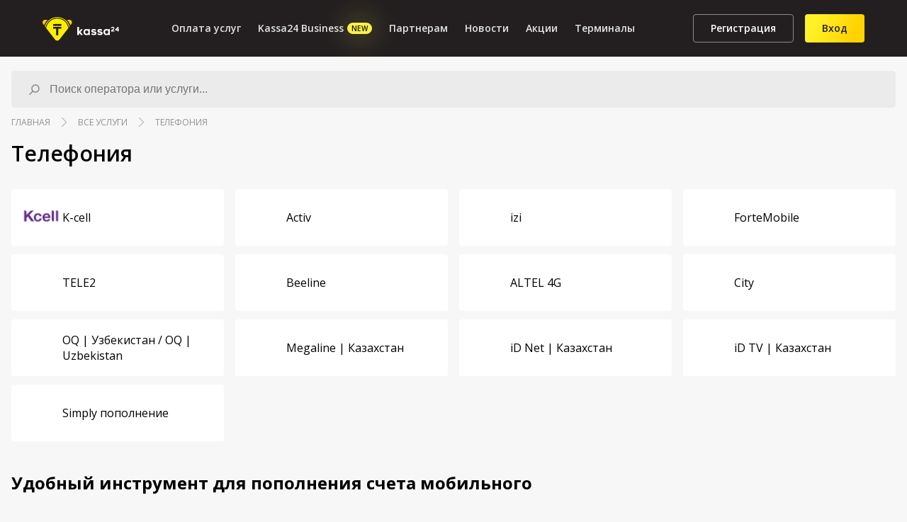

--- FILE ---
content_type: text/html; charset=utf-8
request_url: https://www.kassa24.kz/telefoniya?utm_medium=banner_kassa24&utm_source=kassa24%2Faltel-4g%2Fdalacom%2Fcity%2Factiv%2Ffortemobile%2Ftele2/izi
body_size: 22865
content:
<!DOCTYPE html><html><head><meta charSet="utf-8"/><meta name="viewport" content="width=device-width"/><meta name="google-site-verification" content="E3J7u-whTICoBcslxLQLDLZBuzRxgTklIupmxJe-YNo"/><link rel="shortcut icon" href="/favicon.png"/><link href="https://fonts.googleapis.com"/><title>Пополнить баланс мобильного телефона с банковской карты онлайн или через терминал</title><meta name="robots" content="index,follow"/><meta name="googlebot" content="index,follow"/><meta name="description" content="Онлайн пополнение сотового, мобильного счета оператора через систему Касса24."/><meta property="og:title" content="Пополнить баланс мобильного телефона с банковской карты онлайн или через терминал"/><meta property="og:description" content="Онлайн пополнение сотового, мобильного счета оператора через систему Касса24."/><meta property="keywords" content="оплата услуг"/><meta name="next-head-count" content="12"/><style type="text/css">.fresnel-container{margin:0;padding:0;}
@media not all and (min-width:0px) and (max-width:767px){.fresnel-at-sm{display:none!important;}}
@media not all and (min-width:768px) and (max-width:991px){.fresnel-at-md{display:none!important;}}
@media not all and (min-width:992px) and (max-width:1191px){.fresnel-at-lg{display:none!important;}}
@media not all and (min-width:1192px){.fresnel-at-xl{display:none!important;}}
@media not all and (max-width:767px){.fresnel-lessThan-md{display:none!important;}}
@media not all and (max-width:991px){.fresnel-lessThan-lg{display:none!important;}}
@media not all and (max-width:1191px){.fresnel-lessThan-xl{display:none!important;}}
@media not all and (min-width:768px){.fresnel-greaterThan-sm{display:none!important;}}
@media not all and (min-width:992px){.fresnel-greaterThan-md{display:none!important;}}
@media not all and (min-width:1192px){.fresnel-greaterThan-lg{display:none!important;}}
@media not all and (min-width:0px){.fresnel-greaterThanOrEqual-sm{display:none!important;}}
@media not all and (min-width:768px){.fresnel-greaterThanOrEqual-md{display:none!important;}}
@media not all and (min-width:992px){.fresnel-greaterThanOrEqual-lg{display:none!important;}}
@media not all and (min-width:1192px){.fresnel-greaterThanOrEqual-xl{display:none!important;}}
@media not all and (min-width:0px) and (max-width:767px){.fresnel-between-sm-md{display:none!important;}}
@media not all and (min-width:0px) and (max-width:991px){.fresnel-between-sm-lg{display:none!important;}}
@media not all and (min-width:0px) and (max-width:1191px){.fresnel-between-sm-xl{display:none!important;}}
@media not all and (min-width:768px) and (max-width:991px){.fresnel-between-md-lg{display:none!important;}}
@media not all and (min-width:768px) and (max-width:1191px){.fresnel-between-md-xl{display:none!important;}}
@media not all and (min-width:992px) and (max-width:1191px){.fresnel-between-lg-xl{display:none!important;}}</style><script type="52e54c48dcd7d127f85858e5-text/javascript">(function(w, d, s, l, h, m) {
            w[l] = w[l] || [];
            let f = d.getElementsByTagName(s)[0],
                j = d.createElement(s),
                dl = l != 'dmpkitdl' ? '&l=' + l : '';
            j.async = true;
            j.src = '//' + m + '/tm.js?id=' + h + dl;
            f.parentNode.insertBefore(j, f);
        })(window, document, 'script', 'dmpkitdl', '311294e0-95f6-49aa-b3f4-085a32d8ca62', 'dmp.dt.aitudala.kz');</script><link rel="preconnect" href="https://fonts.gstatic.com" crossorigin="true"/><link rel="preconnect" href="https://fonts.gstatic.com" crossorigin /><link rel="preload" href="/_next/static/css/85277d1a2621f4be.css" as="style"/><link rel="stylesheet" href="/_next/static/css/85277d1a2621f4be.css" data-n-g=""/><noscript data-n-css=""></noscript><script defer="" nomodule="" src="/_next/static/chunks/polyfills-c67a75d1b6f99dc8.js" type="52e54c48dcd7d127f85858e5-text/javascript"></script><script defer="" src="/_next/static/chunks/5935-8a873fbff5bbbf0d.js" type="52e54c48dcd7d127f85858e5-text/javascript"></script><script defer="" src="/_next/static/chunks/9238-dbb38981e3018d1d.js" type="52e54c48dcd7d127f85858e5-text/javascript"></script><script defer="" src="/_next/static/chunks/697.31d2953e05ae86e1.js" type="52e54c48dcd7d127f85858e5-text/javascript"></script><script defer="" src="/_next/static/chunks/6664.3e8860fde1090b95.js" type="52e54c48dcd7d127f85858e5-text/javascript"></script><script src="/_next/static/chunks/webpack-56738845ae058693.js" defer="" type="52e54c48dcd7d127f85858e5-text/javascript"></script><script src="/_next/static/chunks/framework-79bce4a3a540b080.js" defer="" type="52e54c48dcd7d127f85858e5-text/javascript"></script><script src="/_next/static/chunks/main-2b4c510f621ab145.js" defer="" type="52e54c48dcd7d127f85858e5-text/javascript"></script><script src="/_next/static/chunks/pages/_app-a19b281fd8cb8e89.js" defer="" type="52e54c48dcd7d127f85858e5-text/javascript"></script><script src="/_next/static/chunks/2962-d6d32752b970f397.js" defer="" type="52e54c48dcd7d127f85858e5-text/javascript"></script><script src="/_next/static/chunks/pages/telefoniya-4923c303b4ea37a5.js" defer="" type="52e54c48dcd7d127f85858e5-text/javascript"></script><script src="/_next/static/Zmk764XQkV_JAiG5UC0hv/_buildManifest.js" defer="" type="52e54c48dcd7d127f85858e5-text/javascript"></script><script src="/_next/static/Zmk764XQkV_JAiG5UC0hv/_ssgManifest.js" defer="" type="52e54c48dcd7d127f85858e5-text/javascript"></script><style data-styled="" data-styled-version="5.3.11">.lkkGko{background-color:#231f20;height:80px;position:fixed;width:100%;z-index:999;}/*!sc*/
@media (max-width:992px){.lkkGko{height:56px;}}/*!sc*/
data-styled.g1[id="HeaderStyles-sc-bdkehp-0"]{content:"lkkGko,"}/*!sc*/
.gvSWwM{display:-webkit-box;display:-webkit-flex;display:-ms-flexbox;display:flex;-webkit-align-items:center;-webkit-box-align:center;-ms-flex-align:center;align-items:center;-webkit-box-pack:justify;-webkit-justify-content:space-between;-ms-flex-pack:justify;justify-content:space-between;height:100%;width:100%;padding:0 60px;margin:0 auto;position:relative;max-width:var(--maxWidth);-webkit-transition:padding 0.2s ease-in-out;transition:padding 0.2s ease-in-out;}/*!sc*/
@media (max-width:1100px){.gvSWwM{padding:0 25px;}}/*!sc*/
@media (max-width:992px){.gvSWwM{padding:0 15px;}}/*!sc*/
data-styled.g3[id="HeaderStyles__HeaderWrapperStyles-sc-bdkehp-2"]{content:"gvSWwM,"}/*!sc*/
.bEWnZL{cursor:pointer;margin-right:8px;display:-webkit-box;display:-webkit-flex;display:-ms-flexbox;display:flex;}/*!sc*/
.bEWnZL > svg{width:108px;height:40px;}/*!sc*/
@media (max-width:992px){.bEWnZL{margin-right:0;}.bEWnZL > svg{width:74px;height:24px;}}/*!sc*/
data-styled.g4[id="HeaderStyles__LogoStyles-sc-bdkehp-3"]{content:"bEWnZL,"}/*!sc*/
.hJA-Dgq{display:-webkit-box;display:-webkit-flex;display:-ms-flexbox;display:flex;-webkit-align-items:center;-webkit-box-align:center;-ms-flex-align:center;align-items:center;}/*!sc*/
@media (max-width:992px){.hJA-Dgq{display:none;}}/*!sc*/
data-styled.g5[id="HeaderStyles__HeaderAuthControlStyles-sc-bdkehp-4"]{content:"hJA-Dgq,"}/*!sc*/
.ixedMe{display:block;}/*!sc*/
.ixedMe > .left-sideblock-enter{-webkit-transform:translateX(-100%);-ms-transform:translateX(-100%);transform:translateX(-100%);}/*!sc*/
.ixedMe > .left-sideblock-enter-active{-webkit-transform:translateX(0);-ms-transform:translateX(0);transform:translateX(0);-webkit-transition:-webkit-transform 300ms;-webkit-transition:transform 300ms;transition:transform 300ms;}/*!sc*/
.ixedMe > .left-sideblock-exit{-webkit-transform:translateX(0);-ms-transform:translateX(0);transform:translateX(0);}/*!sc*/
.ixedMe > .left-sideblock-exit-active{-webkit-transform:translateX(-100%);-ms-transform:translateX(-100%);transform:translateX(-100%);-webkit-transition:-webkit-transform 300ms;-webkit-transition:transform 300ms;transition:transform 300ms;}/*!sc*/
.ixedMe > .right-sideblock-enter{-webkit-transform:translateX(100%);-ms-transform:translateX(100%);transform:translateX(100%);}/*!sc*/
.ixedMe > .right-sideblock-enter-active{-webkit-transform:translateX(0);-ms-transform:translateX(0);transform:translateX(0);-webkit-transition:-webkit-transform 300ms;-webkit-transition:transform 300ms;transition:transform 300ms;}/*!sc*/
.ixedMe > .right-sideblock-exit{-webkit-transform:translateX(0);-ms-transform:translateX(0);transform:translateX(0);}/*!sc*/
.ixedMe > .right-sideblock-exit-active{-webkit-transform:translateX(100%);-ms-transform:translateX(100%);transform:translateX(100%);-webkit-transition:-webkit-transform 300ms;-webkit-transition:transform 300ms;transition:transform 300ms;}/*!sc*/
data-styled.g8[id="HeaderStyles__HeaderMobileControlStyles-sc-bdkehp-7"]{content:"ixedMe,"}/*!sc*/
.hpixSh{display:-webkit-box;display:-webkit-flex;display:-ms-flexbox;display:flex;-webkit-align-items:center;-webkit-box-align:center;-ms-flex-align:center;align-items:center;-webkit-box-pack:center;-webkit-justify-content:center;-ms-flex-pack:center;justify-content:center;box-sizing:border-box;padding:8px 24px;border:0;border-radius:4px;cursor:pointer;-webkit-transition:all 0.15s ease-in-out;transition:all 0.15s ease-in-out;color:#231f20;outline:none;font-weight:600;font-size:14px;line-height:24px;}/*!sc*/
data-styled.g10[id="ButtonStyles__ButtonLinkStyles-sc-u4cvoh-0"]{content:"hpixSh,"}/*!sc*/
.kUKcRJ{display:-webkit-box;display:-webkit-flex;display:-ms-flexbox;display:flex;-webkit-align-items:center;-webkit-box-align:center;-ms-flex-align:center;align-items:center;-webkit-box-pack:center;-webkit-justify-content:center;-ms-flex-pack:center;justify-content:center;box-sizing:border-box;padding:8px 24px;border:0;border-radius:4px;cursor:pointer;-webkit-transition:all 0.15s ease-in-out;transition:all 0.15s ease-in-out;color:#231f20;outline:none;font-weight:600;font-size:14px;line-height:24px;}/*!sc*/
data-styled.g11[id="ButtonStyles-sc-u4cvoh-1"]{content:"kUKcRJ,"}/*!sc*/
.ewrhpD{background:#FFD200;box-shadow:0 4px 12px rgba(204,168,0,0.32);border-radius:4px;max-height:54px;padding:15px 15px;font-weight:600;font-size:14px;line-height:24px;width:100%;background-color:#FFF229;border:1px solid #FFD200;height:35px;color:#231f20;-webkit-transition:all 0.15s ease-in-out;transition:all 0.15s ease-in-out;-webkit-box-flex:1;-webkit-flex-grow:1;-ms-flex-positive:1;flex-grow:1;max-width:280px;width:100%;margin-left:30px;font-weight:600;font-size:14px;cursor:pointer;}/*!sc*/
.ewrhpD:disabled{background:#f7f7f7;box-shadow:none;cursor:not-allowed;color:#8b8b90;}/*!sc*/
.ewrhpD:disabled{margin-bottom:0;background-color:#292929;border:0;color:#ebebeb;-webkit-transition:all 0.15s ease-in-out;transition:all 0.15s ease-in-out;cursor:not-allowed;}/*!sc*/
@media (max-width:768px){.ewrhpD{margin:0;max-width:unset;}}/*!sc*/
data-styled.g12[id="ButtonStyles__ButtonPrimaryStyles-sc-u4cvoh-2"]{content:"ewrhpD,"}/*!sc*/
.bKJPJW{min-width:88px;background-color:#292929;border-radius:4px;display:-webkit-box;display:-webkit-flex;display:-ms-flexbox;display:flex;-webkit-box-pack:center;-webkit-justify-content:center;-ms-flex-pack:center;justify-content:center;-webkit-align-items:center;-webkit-box-align:center;-ms-flex-align:center;align-items:center;padding:6px 8px;margin-right:8px;box-sizing:border-box;color:#ebebeb;}/*!sc*/
.bKJPJW > svg{stroke:#ebebeb;margin-right:4px;}/*!sc*/
.bKJPJW:hover{background-color:#ebebeb;color:#231f20;}/*!sc*/
.bKJPJW:hover > svg{stroke:#231f20;}/*!sc*/
data-styled.g15[id="ButtonStyles__ButtonSocialBtn-sc-u4cvoh-5"]{content:"bKJPJW,"}/*!sc*/
.kMDfaV{background:linear-gradient(295.73deg,#ffd200 18.29%,#fff229 83.33%);box-shadow:#cca800;margin-left:16px;}/*!sc*/
.kMDfaV:hover{box-shadow:0 0 21px #cca800;-webkit-transition:all 0.15s ease-in-out;transition:all 0.15s ease-in-out;}/*!sc*/
data-styled.g16[id="ButtonStyles__ButtonAuthStyles-sc-u4cvoh-6"]{content:"kMDfaV,"}/*!sc*/
.QJLMw{line-height:22px;color:#fff;border:1px solid #8b8b90;background:none;margin-left:16px;}/*!sc*/
.QJLMw:hover{background:#fff229;border-color:#fff229;color:#231f20;-webkit-transition:all 0.15s ease-in-out;transition:all 0.15s ease-in-out;}/*!sc*/
data-styled.g17[id="ButtonStyles__ButtonRegStyles-sc-u4cvoh-7"]{content:"QJLMw,"}/*!sc*/
.kpWFpd{-webkit-box-flex:1;-webkit-flex-grow:1;-ms-flex-positive:1;flex-grow:1;display:-webkit-box;display:-webkit-flex;display:-ms-flexbox;display:flex;-webkit-align-items:center;-webkit-box-align:center;-ms-flex-align:center;align-items:center;-webkit-box-pack:center;-webkit-justify-content:center;-ms-flex-pack:center;justify-content:center;}/*!sc*/
@media (max-width:992px){.kpWFpd{display:none;}}/*!sc*/
data-styled.g23[id="NavStyles-sc-wfucxy-0"]{content:"kpWFpd,"}/*!sc*/
.drIQTi{white-space:nowrap;padding:12px 40px 12px 16px;display:block;color:#231f20;font-size:14px;font-weight:400;line-height:100%;}/*!sc*/
data-styled.g24[id="NavStyles__NavDropDawnItemStyles-sc-wfucxy-1"]{content:"drIQTi,"}/*!sc*/
.fehrBP{max-height:500px;opacity:0;visibility:hidden;position:absolute;background:#fff;top:80%;left:50%;border-radius:4px;-webkit-transform:translateX(-50%);-ms-transform:translateX(-50%);transform:translateX(-50%);box-shadow:0 8px 12px rgba(0,0,0,0.08);-webkit-transition:height 0.2s ease-in-out;transition:height 0.2s ease-in-out;z-index:999;}/*!sc*/
.fehrBP::before{content:'';position:absolute;width:0;height:0;top:-8px;left:50%;-webkit-transform:translateX(-50%);-ms-transform:translateX(-50%);-webkit-transform:translateX(-50%);-ms-transform:translateX(-50%);transform:translateX(-50%);border-left:8px solid transparent;border-right:8px solid transparent;border-bottom:8px solid #fff;}/*!sc*/
.fehrBP > li{border-bottom:0.5px solid #dedede;}/*!sc*/
.fehrBP > li:last-child{border-bottom:none;}/*!sc*/
.fehrBP > li:hover > .NavStyles__NavDropDawnItemStyles-sc-wfucxy-1{background-color:#dedede;}/*!sc*/
.fehrBP > li:first-child:hover .NavStyles__NavDropDawnItemStyles-sc-wfucxy-1{border-radius:4px 4px 0 0;}/*!sc*/
.fehrBP > li:last-child:hover .NavStyles__NavDropDawnItemStyles-sc-wfucxy-1{border-radius:0 0 4px 4px;}/*!sc*/
data-styled.g25[id="NavStyles__NavDropDawnStyles-sc-wfucxy-2"]{content:"fehrBP,"}/*!sc*/
.csjCwn{color:#e5e5e5;font-size:14px;font-weight:600;line-height:40px;position:relative;white-space:nowrap;cursor:pointer;}/*!sc*/
.csjCwn > a{display:-webkit-box;display:-webkit-flex;display:-ms-flexbox;display:flex;-webkit-align-items:center;-webkit-box-align:center;-ms-flex-align:center;align-items:center;color:#e5e5e5;padding:20px 12px;-webkit-transition:padding 0.2s ease-in-out;transition:padding 0.2s ease-in-out;}/*!sc*/
.csjCwn > a::before{position:absolute;content:'';top:0;left:0;width:100%;height:100%;opacity:0;}/*!sc*/
.csjCwn > a::after{position:absolute;content:'';top:0;left:0;width:100%;height:4px;border-radius:0 0 4px 4px;background-color:#FFD200;-webkit-transform:translateY(-4px);-ms-transform:translateY(-4px);transform:translateY(-4px);-webkit-transition:all 0.2s ease-in-out;transition:all 0.2s ease-in-out;}/*!sc*/
.csjCwn > a:hover::before{background:linear-gradient(180deg,rgba(255,242,41,0.2) 0%,rgba(255,242,41,0) 100%);-webkit-filter:blur(20px);filter:blur(20px);opacity:1;-webkit-transition:all 0.3s ease-in-out 0.1s;transition:all 0.3s ease-in-out 0.1s;}/*!sc*/
.csjCwn > a:hover::after{-webkit-transform:translateY(0);-ms-transform:translateY(0);transform:translateY(0);}/*!sc*/
.csjCwn:hover > a{color:#FFD200;}/*!sc*/
.csjCwn:hover > .NavStyles__NavDropDawnStyles-sc-wfucxy-2{display:block;opacity:1;visibility:visible;-webkit-transition:visible,opacity 0.2s ease-in-out;transition:visible,opacity 0.2s ease-in-out;}/*!sc*/
@media (max-width:1100px){.csjCwn > a{padding:20px 8px;}}/*!sc*/
data-styled.g26[id="NavStyles__NavItemStyles-sc-wfucxy-3"]{content:"csjCwn,"}/*!sc*/
.ebHUOq{position:relative;display:-webkit-box;display:-webkit-flex;display:-ms-flexbox;display:flex;-webkit-align-items:center;-webkit-box-align:center;-ms-flex-align:center;align-items:center;-webkit-box-pack:center;-webkit-justify-content:center;-ms-flex-pack:center;justify-content:center;background:#FEF049;border-radius:20px;width:35px;height:16px;margin-left:5px;}/*!sc*/
.ebHUOq > p{font-size:10px;-webkit-letter-spacing:0.5px;-moz-letter-spacing:0.5px;-ms-letter-spacing:0.5px;letter-spacing:0.5px;color:#000;margin-bottom:0;}/*!sc*/
.ebHUOq::after{position:absolute;-webkit-filter:blur(20px);filter:blur(20px);content:'';background:#FEF049;top:50%;left:50%;-webkit-transform:translate(-50%,-50%);-ms-transform:translate(-50%,-50%);transform:translate(-50%,-50%);width:25px;height:10px;}/*!sc*/
data-styled.g32[id="new-tab__NewTabStyles-sc-3o6rto-0"]{content:"ebHUOq,"}/*!sc*/
.bRzDDd{width:40px;height:40px;position:relative;-webkit-transform-style:preserve-3d;-ms-transform-style:preserve-3d;transform-style:preserve-3d;-webkit-transform:rotateY(0deg);-ms-transform:rotateY(0deg);transform:rotateY(0deg);-webkit-transition:all 0.3s ease-in-out;transition:all 0.3s ease-in-out;display:none;}/*!sc*/
@media (max-width:992px){.bRzDDd{display:block;}}/*!sc*/
data-styled.g33[id="BurgerBtnStyles__CloseMobileStyle-sc-242m8a-0"]{content:"bRzDDd,"}/*!sc*/
.iILBHb{width:21px;height:21px;display:-webkit-box;display:-webkit-flex;display:-ms-flexbox;display:flex;-webkit-flex-direction:column;-ms-flex-direction:column;flex-direction:column;-webkit-box-pack:center;-webkit-justify-content:center;-ms-flex-pack:center;justify-content:center;overflow:hidden;margin:auto;background-color:#231f20;padding:10px;box-sizing:content-box;}/*!sc*/
.iILBHb > div{margin:2px 0 2px auto;height:2px;background-color:#fff;border-radius:4px;box-sizing:border-box;text-align:right;width:100%;-webkit-transition:all 0.15s ease-in-out;transition:all 0.15s ease-in-out;}/*!sc*/
data-styled.g34[id="BurgerBtnStyles-sc-242m8a-1"]{content:"iILBHb,"}/*!sc*/
.cniRME{width:32px;height:32px;background:#FFF229;border-radius:50%;position:absolute;left:50%;top:50%;-webkit-transform:translate(-50%,-50%) translateZ(-2px);-ms-transform:translate(-50%,-50%) translateZ(-2px);transform:translate(-50%,-50%) translateZ(-2px);}/*!sc*/
.cniRME > span{position:absolute;left:50%;top:50%;width:24px;height:24px;-webkit-transform:rotate(45deg) translate(-50%,-50%);-ms-transform:rotate(45deg) translate(-50%,-50%);transform:rotate(45deg) translate(-50%,-50%);-webkit-transform-origin:0 0;-ms-transform-origin:0 0;transform-origin:0 0;cursor:pointer;}/*!sc*/
.cniRME > span:before,.cniRME > span:after{position:absolute;left:50%;top:50%;-webkit-transform:translate(-50%,-50%);-ms-transform:translate(-50%,-50%);transform:translate(-50%,-50%);content:' ';background-color:#000;}/*!sc*/
.cniRME > span:hover:before,.cniRME > span:hover:after{background-color:#3c4258;}/*!sc*/
.cniRME > span:before{height:16px;width:2px;}/*!sc*/
.cniRME > span:after{height:2px;width:16px;}/*!sc*/
data-styled.g35[id="BurgerBtnStyles__CloseCrossStyles-sc-242m8a-2"]{content:"cniRME,"}/*!sc*/
.erfsKJ{background-color:#231f20;height:40px;}/*!sc*/
data-styled.g36[id="BurgerBtnStyles__UserBtnStyles-sc-242m8a-3"]{content:"erfsKJ,"}/*!sc*/
@font-face{font-family:'dotsfont';src:url('/fonts/dotsfont.eot');src:url('/fonts/dotsfont.eot?#iefix') format('embedded-opentype'),url('/fonts/dotsfont.woff') format('woff'),url('/fonts/dotsfont.ttf') format('truetype'),url('/fonts/dotsfont.svg#dotsfontregular') format('svg');}/*!sc*/
.fWcxBz{margin-bottom:16px;color:#231f20;position:relative;}/*!sc*/
.fWcxBz > label{font-weight:normal;font-size:12px;line-height:16px;margin-bottom:8px;display:block;text-align:left;}/*!sc*/
.fWcxBz > input{border:1px solid #d2d2d2;border-radius:4px;outline:none;width:100%;font-weight:normal;font-size:16px;line-height:24px;-webkit-letter-spacing:0.3px;-moz-letter-spacing:0.3px;-ms-letter-spacing:0.3px;letter-spacing:0.3px;max-height:48px;padding:12px 16px;box-sizing:border-box;position:relative;}/*!sc*/
.fWcxBz > input:-moz-read-only{border:none;}/*!sc*/
.fWcxBz > input:read-only{border:none;}/*!sc*/
.fWcxBz > input:hover:not(:-moz-read-only,:disabled){border-color:#FFD200;box-shadow:0 0 2px #FFD200;}/*!sc*/
.fWcxBz > input:hover:not(:read-only,:disabled){border-color:#FFD200;box-shadow:0 0 2px #FFD200;}/*!sc*/
.fWcxBz > input:focus{border-color:#FFD200;}/*!sc*/
.fWcxBz > textarea{border:1px solid #d2d2d2;border-radius:4px;outline:none;width:100%;font-weight:normal;font-size:16px;line-height:24px;-webkit-letter-spacing:0.3px;-moz-letter-spacing:0.3px;-ms-letter-spacing:0.3px;letter-spacing:0.3px;padding:12px 16px;box-sizing:border-box;position:relative;}/*!sc*/
.fWcxBz > .show-pass{position:absolute;right:8px;top:50%;width:24px;height:24px;cursor:pointer;}/*!sc*/
data-styled.g37[id="InputStyles__InputContainerStyles-sc-1i7xkk9-0"]{content:"fWcxBz,"}/*!sc*/
.fZa-dDV{max-width:1320px;width:100%;box-sizing:border-box;margin:0 auto;padding:80px 16px 0;position:relative;-webkit-flex:1 0 auto;-ms-flex:1 0 auto;flex:1 0 auto;min-height:100vh;}/*!sc*/
@media (max-width:992px){.fZa-dDV{padding:56px 16px 0;}}/*!sc*/
data-styled.g66[id="WrapperStyles__WrapperContainerStyles-sc-y4b4u8-1"]{content:"fZa-dDV,"}/*!sc*/
.lnNvKM > h1{margin-bottom:30px;margin-top:15px;font-size:30px;font-weight:600;}/*!sc*/
@media (max-width:576px){.lnNvKM > h1{margin-bottom:20px;margin-top:10px;font-size:24px;}}/*!sc*/
data-styled.g67[id="WrapperStyles__WrapperSectionContainerStyles-sc-y4b4u8-2"]{content:"lnNvKM,"}/*!sc*/
.fJNqye{margin-bottom:30px;display:block;-webkit-transition:all 0.3s ease-in-out;transition:all 0.3s ease-in-out;}/*!sc*/
.fJNqye.hide-lg{display:none;}/*!sc*/
.fJNqye.lottery-section{min-height:900px;}/*!sc*/
@media (min-width:992px){.fJNqye{display:grid;}.fJNqye.right-small{grid-template-columns:1fr 0.3fr;grid-gap:24px;}.fJNqye.right-small.col-11{grid-template-columns:0.92fr 0.08fr;}.fJNqye.right-small.col-10{grid-template-columns:0.83fr 0.17fr;}.fJNqye.right-small.col-9{grid-template-columns:0.75fr 0.25fr;}.fJNqye.right-small.col-8{grid-template-columns:0.7fr 0.3fr;}.fJNqye.right-small.col-7{grid-template-columns:0.6fr 0.4fr;}.fJNqye.left-small{grid-template-columns:0.3fr 1fr;grid-gap:24px;-webkit-transition:all 0.3s ease-in-out;transition:all 0.3s ease-in-out;}.fJNqye.hide-lg{display:block;}}/*!sc*/
@media (max-width:576px){.fJNqye{margin-bottom:20px;}}/*!sc*/
data-styled.g68[id="WrapperStyles__WrapperSectionStyles-sc-y4b4u8-3"]{content:"fJNqye,"}/*!sc*/
.eJutHO{margin-top:20px;margin-bottom:20px;}/*!sc*/
data-styled.g69[id="WrapperStyles__ContainerStyles-sc-y4b4u8-4"]{content:"eJutHO,"}/*!sc*/
.gtXzBr.hide-lg{display:none;}/*!sc*/
@media (min-width:992px){.gtXzBr.hide-lg{display:block;}}/*!sc*/
.gtXzBr > h2{font-weight:600;margin-bottom:30px;font-size:28px;}/*!sc*/
@media (max-width:576px){.gtXzBr > h2{margin-bottom:20px;font-size:22px;}}/*!sc*/
data-styled.g71[id="WrapperStyles__SectionStyles-sc-y4b4u8-6"]{content:"gtXzBr,"}/*!sc*/
.kriJvt{display:-webkit-box;display:-webkit-flex;display:-ms-flexbox;display:flex;-webkit-align-items:center;-webkit-box-align:center;-ms-flex-align:center;align-items:center;margin:12px 0;-webkit-flex-wrap:wrap;-ms-flex-wrap:wrap;flex-wrap:wrap;}/*!sc*/
data-styled.g72[id="BreadcrumbsStyles__BreadCrumbsStyles-sc-ud2s1w-0"]{content:"kriJvt,"}/*!sc*/
.tyivr{display:-webkit-box;display:-webkit-flex;display:-ms-flexbox;display:flex;-webkit-align-items:center;-webkit-box-align:center;-ms-flex-align:center;align-items:center;}/*!sc*/
.tyivr a,.tyivr div{color:#909090;text-transform:uppercase;font-size:12px;}/*!sc*/
.tyivr a:hover,.tyivr div:hover{color:#1a1a1e;-webkit-text-decoration:underline;text-decoration:underline;}/*!sc*/
.tyivr a.breadcrumbs-item__link--active,.tyivr div.breadcrumbs-item__link--active{color:#1a1a1e;}/*!sc*/
.tyivr:not(:last-child)::after{display:block;position:relative;width:15px;height:13px;content:'';background-image:url("data:image/svg+xml,%3Csvg xmlns='http://www.w3.org/2000/svg' viewBox='0 0 477.175 477.175' width='512' height='512'%3E%3Cpath d='M360.731 229.075l-225.1-225.1c-5.3-5.3-13.8-5.3-19.1 0s-5.3 13.8 0 19.1l215.5 215.5-215.5 215.5c-5.3 5.3-5.3 13.8 0 19.1 2.6 2.6 6.1 4 9.5 4 3.4 0 6.9-1.3 9.5-4l225.1-225.1c5.3-5.2 5.3-13.8.1-19z' fill='%23909090'/%3E%3C/svg%3E");background-size:contain;background-repeat:no-repeat;background-position:center;margin:0 12px;}/*!sc*/
data-styled.g73[id="BreadcrumbsStyles__BreadCrumbsItemStyles-sc-ud2s1w-1"]{content:"tyivr,"}/*!sc*/
.biReAp{position:relative;}/*!sc*/
data-styled.g74[id="SearchServiceStyles__SearchContainerStyles-sc-c6vj24-0"]{content:"biReAp,"}/*!sc*/
.dfQLyQ{max-height:52px;background-color:#ebebeb;border:1px solid #ebebeb;border-radius:4px;display:-webkit-box;display:-webkit-flex;display:-ms-flexbox;display:flex;-webkit-align-items:center;-webkit-box-align:center;-ms-flex-align:center;align-items:center;padding:18px 20px;box-sizing:border-box;-webkit-transition:all 0.2s ease-in-out;transition:all 0.2s ease-in-out;}/*!sc*/
.dfQLyQ:hover{border-color:#FFD200;box-shadow:0 0 3px #FFD200;}/*!sc*/
.dfQLyQ > input{font-size:16px;line-height:24px;width:100%;background-color:transparent;border:none;outline:none;}/*!sc*/
.dfQLyQ > svg{stroke:#858585;margin-right:8px;}/*!sc*/
data-styled.g75[id="SearchServiceStyles__SearchInputStyles-sc-c6vj24-1"]{content:"dfQLyQ,"}/*!sc*/
.hNVptn{position:absolute;box-sizing:border-box;width:100%;top:100%;left:0;background-color:#fff;z-index:999;}/*!sc*/
data-styled.g76[id="SearchServiceStyles__SearchResultStyles-sc-c6vj24-2"]{content:"hNVptn,"}/*!sc*/
html{--red:#ff0000;--black:#393939;--grey:#3a3a3a;--gray:var(--grey);--lightGrey:#e1e1e1;--lightGray:var(--lightGrey);--offWhite:#ededed;--maxWidth:1320px;--bs:0 12px 24px 0 rgba(0,0,0,0.09);box-sizing:border-box;font-size:10px;height:100%;}/*!sc*/
*,*::before,*::after{box-sizing:inherit;}/*!sc*/
body{font-family:'Open Sans',sans-serif;padding:0;margin:0;background-color:#f7f7f7;font-size:16px;}/*!sc*/
a{-webkit-text-decoration:none;text-decoration:none;color:var(--black);}/*!sc*/
ul{list-style:none;}/*!sc*/
ul,li{margin:0;padding:0;}/*!sc*/
button{font-family:'Open Sans',sans-serif;}/*!sc*/
h1,h2,h3,h4,h5,h6,p{margin:0;padding:0;}/*!sc*/
h1{font-size:30px;font-weight:600;}/*!sc*/
h2{font-size:24px;font-weight:600;}/*!sc*/
#__next{height:100%;display:-webkit-box;display:-webkit-flex;display:-ms-flexbox;display:flex;-webkit-flex-direction:column;-ms-flex-direction:column;flex-direction:column;position:relative;}/*!sc*/
.custom-react-text-mask{border:1px solid #D2D2D2;border-radius:4px;outline:none;width:100%;font-weight:normal;font-size:16px;line-height:24px;-webkit-letter-spacing:.3px;-moz-letter-spacing:.3px;-ms-letter-spacing:.3px;letter-spacing:.3px;max-height:48px;padding:12px 16px;box-sizing:border-box;position:relative;}/*!sc*/
.react-datepicker{font-size:1.1rem;}/*!sc*/
.react-datepicker__day-name,.react-datepicker__day,.react-datepicker__time-name{width:2.4rem;line-height:2.4rem;}/*!sc*/
data-styled.g81[id="sc-global-vfkCw1"]{content:"sc-global-vfkCw1,"}/*!sc*/
.boWUWU{position:absolute;top:0;left:0;height:100%;width:100%;background-color:transparent;visibility:hidden;z-index:-1;-webkit-animation:changePage 0.3s ease-in-out;animation:changePage 0.3s ease-in-out;}/*!sc*/
@-webkit-keyframes changePage{0%{background-color:white;visibility:visible;z-index:99;}90%{background-color:transparent;}100%{background-color:transparent;visibility:hidden;z-index:-1;}}/*!sc*/
@keyframes changePage{0%{background-color:white;visibility:visible;z-index:99;}90%{background-color:transparent;}100%{background-color:transparent;visibility:hidden;z-index:-1;}}/*!sc*/
data-styled.g82[id="main-layout__ChangePageStyles-sc-161b6dk-0"]{content:"boWUWU,"}/*!sc*/
.hIxseg{margin:0 4px 8px;background-color:#ffffff;border-radius:4px;cursor:pointer;-webkit-transition:all 0.2s ease-in-out;transition:all 0.2s ease-in-out;position:relative;overflow:hidden;width:calc(100% - 8px);width:calc(100%/2 - 8px);width:calc(100% - 12px);}/*!sc*/
.hIxseg:hover{-webkit-transition:all 0.15s ease-in-out;transition:all 0.15s ease-in-out;box-shadow:0 0 15px rgba(0,0,0,0.15);}/*!sc*/
.hIxseg:hover::after{top:0;right:0;}/*!sc*/
.hIxseg::after{border-color:rgba(255,215,39,.7) rgba(255,215,39,.7) transparent transparent;border-image:none;border-style:solid;border-width:13px;top:-13px;right:-13px;content:'';height:0;position:absolute;-webkit-transition:all 0.3s;transition:all 0.3s;}/*!sc*/
@media (min-width:576px){.hIxseg{margin:0 6px 10px;width:calc(100%/2 - 12px);}}/*!sc*/
@media (min-width:768px){.hIxseg{margin:0 6px 10px;width:calc(100%/3 - 16px);}}/*!sc*/
@media (min-width:992px){.hIxseg{margin:0 8px 12px;width:calc(100%/4 - 16px);}}/*!sc*/
data-styled.g86[id="CardsStyles__CardsItemStyles-sc-7wu80z-1"]{content:"hIxseg,"}/*!sc*/
.XMJtf{height:80px;display:-webkit-box;display:-webkit-flex;display:-ms-flexbox;display:flex;-webkit-align-items:center;-webkit-box-align:center;-ms-flex-align:center;align-items:center;gap:15px;padding:0 12px;}/*!sc*/
.XMJtf .services-list__logo{-webkit-flex-shrink:0;-ms-flex-negative:0;flex-shrink:0;}/*!sc*/
.XMJtf .services-list__logo img{object-fit:contain;width:100%;height:100%;max-width:60px;}/*!sc*/
data-styled.g89[id="CardsStyles__ServicesItemStyles-sc-7wu80z-4"]{content:"XMJtf,"}/*!sc*/
.dYpCIh ul{list-style:disc;padding-left:20px;}/*!sc*/
.dYpCIh h2{margin:30px 0;}/*!sc*/
.dYpCIh h2:first-child{margin:0 0 30px 0;}/*!sc*/
.dYpCIh h3{margin:15px 0;}/*!sc*/
.dYpCIh p,.dYpCIh li{line-height:24px;}/*!sc*/
.dYpCIh ul{margin-bottom:15px;}/*!sc*/
.dYpCIh a{color:#e6d60f;font-weight:600;}/*!sc*/
.dYpCIh img{width:100%;height:auto;}/*!sc*/
data-styled.g150[id="PageInfoStyles-sc-1sreqz6-1"]{content:"dYpCIh,"}/*!sc*/
.bqwbpI{background-color:#1a1a1a;padding:40px 16px;-webkit-flex-shrink:0;-ms-flex-negative:0;flex-shrink:0;margin-top:56px;}/*!sc*/
@media (max-width:768px){.bqwbpI{padding:0;}}/*!sc*/
data-styled.g154[id="FooterStyles__FooterContainerStyles-sc-irggn6-0"]{content:"bqwbpI,"}/*!sc*/
.kwgqLZ{max-width:1320px;width:100%;box-sizing:border-box;margin:0 auto;}/*!sc*/
data-styled.g155[id="FooterStyles__FooterWrapperStyles-sc-irggn6-1"]{content:"kwgqLZ,"}/*!sc*/
.ehSmOx{display:-webkit-box;display:-webkit-flex;display:-ms-flexbox;display:flex;width:100%;-webkit-flex-wrap:wrap;-ms-flex-wrap:wrap;flex-wrap:wrap;color:#ebebeb;padding:48px 0;border-bottom:2px solid #4d4d4d;}/*!sc*/
.ehSmOx:first-child{padding:0 0 48px 0;}/*!sc*/
.ehSmOx:last-child{border-bottom:none;padding:48px 0 0 0;}/*!sc*/
@media (max-width:768px){.ehSmOx:first-child{padding:40px 16px;}.ehSmOx:last-child{padding:40px 16px;}}/*!sc*/
data-styled.g156[id="FooterStyles__FooterBlockStyles-sc-irggn6-2"]{content:"ehSmOx,"}/*!sc*/
.fhUUgX{display:-webkit-box;display:-webkit-flex;display:-ms-flexbox;display:flex;width:100%;color:#ebebeb;padding:48px 0;border-bottom:2px solid #4d4d4d;-webkit-align-items:flex-end;-webkit-box-align:flex-end;-ms-flex-align:flex-end;align-items:flex-end;}/*!sc*/
.fhUUgX > .social > h4{margin-bottom:15px;font-size:14px;font-weight:400;}/*!sc*/
.fhUUgX > .social > .btn{display:-webkit-box;display:-webkit-flex;display:-ms-flexbox;display:flex;-webkit-align-items:center;-webkit-box-align:center;-ms-flex-align:center;align-items:center;}/*!sc*/
@media (max-width:768px){.fhUUgX > .social{text-align:center;width:100%;margin-bottom:20px;}.fhUUgX > .social > .btn{-webkit-box-pack:justify;-webkit-justify-content:space-between;-ms-flex-pack:justify;justify-content:space-between;}}/*!sc*/
.fhUUgX > .subscribe{display:-webkit-box;display:-webkit-flex;display:-ms-flexbox;display:flex;-webkit-align-items:center;-webkit-box-align:center;-ms-flex-align:center;align-items:center;-webkit-box-pack:end;-webkit-justify-content:flex-end;-ms-flex-pack:end;justify-content:flex-end;-webkit-box-flex:1;-webkit-flex-grow:1;-ms-flex-positive:1;flex-grow:1;margin-left:22px;}/*!sc*/
.fhUUgX > .subscribe > .input-container{margin-bottom:0;max-width:500px;width:100%;}/*!sc*/
.fhUUgX > .subscribe > .input-container > input{border:1px solid #858585;box-sizing:border-box;border-radius:4px;height:34px;color:#ebebeb;background-color:transparent;width:100%;}/*!sc*/
.fhUUgX > .subscribe > .input-container > input:hover{box-shadow:0 0 15px 0 rgba(249,227,0,0.17);}/*!sc*/
.fhUUgX > .subscribe > .input-container > input:focus{background-color:#ebebeb;color:#1a1a1e;}/*!sc*/
@media (max-width:768px){.fhUUgX > .subscribe{-webkit-flex-direction:column;-ms-flex-direction:column;flex-direction:column;margin:0;width:100%;}.fhUUgX > .subscribe > .input-container{max-width:unset;margin-bottom:20px;}}/*!sc*/
@media (max-width:768px){.fhUUgX{-webkit-flex-direction:column;-ms-flex-direction:column;flex-direction:column;-webkit-align-items:center;-webkit-box-align:center;-ms-flex-align:center;align-items:center;}}/*!sc*/
data-styled.g157[id="FooterStyles__FooterHeaderStyles-sc-irggn6-3"]{content:"fhUUgX,"}/*!sc*/
.ePTRQw{-webkit-box-pack:justify;-webkit-justify-content:space-between;-ms-flex-pack:justify;justify-content:space-between;}/*!sc*/
@media (max-width:768px){.ePTRQw{padding:40px 16px;}}/*!sc*/
data-styled.g158[id="FooterStyles__FooterMainStyles-sc-irggn6-4"]{content:"ePTRQw,"}/*!sc*/
.isHFsf > .list .phone{font-weight:normal;font-size:14px;line-height:23px;color:#858585;margin-top:8px;}/*!sc*/
.isHFsf > .list .phone > svg{fill:#858585;}/*!sc*/
.isHFsf > .list > li{margin-bottom:16px;}/*!sc*/
.isHFsf > .list > li > a{display:-webkit-box;display:-webkit-flex;display:-ms-flexbox;display:flex;-webkit-align-items:center;-webkit-box-align:center;-ms-flex-align:center;align-items:center;font-weight:normal;font-size:14px;line-height:23px;color:#858585;margin-top:8px;}/*!sc*/
.isHFsf > .list > li > a:hover{color:#fff;}/*!sc*/
.isHFsf > .list > li > a:hover > svg{fill:#fff;}/*!sc*/
.isHFsf > .list > li > a > svg{width:24px;height:24px;margin-right:4px;}/*!sc*/
.isHFsf .item{display:-webkit-box;display:-webkit-flex;display:-ms-flexbox;display:flex;-webkit-align-items:center;-webkit-box-align:center;-ms-flex-align:center;align-items:center;font-weight:normal;font-size:14px;line-height:23px;color:#858585;margin-top:8px;}/*!sc*/
@media (max-width:768px){.isHFsf{display:none;}}/*!sc*/
data-styled.g159[id="FooterStyles__FooterSupportStyles-sc-irggn6-5"]{content:"isHFsf,"}/*!sc*/
.bCwYIi{color:#a3a3a3;font-weight:400;font-size:14px;line-height:23px;cursor:pointer;font-weight:600;font-size:14px;line-height:19px;}/*!sc*/
.bCwYIi:hover{color:#ebebeb;}/*!sc*/
.PXZwl{color:#a3a3a3;font-weight:400;font-size:14px;line-height:23px;cursor:pointer;}/*!sc*/
.PXZwl:hover{color:#ebebeb;}/*!sc*/
data-styled.g160[id="FooterStyles__FooterBlockLinkStyles-sc-irggn6-6"]{content:"bCwYIi,PXZwl,"}/*!sc*/
.iHzlXP{display:-webkit-box;display:-webkit-flex;display:-ms-flexbox;display:flex;-webkit-align-items:flex-start;-webkit-box-align:flex-start;-ms-flex-align:flex-start;align-items:flex-start;}/*!sc*/
.iHzlXP > .list{margin-right:40px;}/*!sc*/
.iHzlXP > .list > h4{font-weight:600;font-size:14px;line-height:19px;color:#a3a3a3;margin-bottom:8px;}/*!sc*/
.iHzlXP > .list > .container{display:-webkit-box;display:-webkit-flex;display:-ms-flexbox;display:flex;-webkit-align-items:flex-start;-webkit-box-align:flex-start;-ms-flex-align:flex-start;align-items:flex-start;}/*!sc*/
.iHzlXP > .list > .container > ul:first-child{margin-right:16px;}/*!sc*/
@media (max-width:768px){.iHzlXP{display:none;}}/*!sc*/
data-styled.g161[id="FooterStyles__FooterBusinessStyles-sc-irggn6-7"]{content:"iHzlXP,"}/*!sc*/
.cBBEUB > .list > li{margin-bottom:16px;}/*!sc*/
@media (max-width:768px){.cBBEUB > .list{display:grid;grid-template-columns:repeat(2,1fr);gap:8px;}.cBBEUB > .list > li{margin-bottom:0;}}/*!sc*/
data-styled.g162[id="FooterStyles__FooterDocsStyles-sc-irggn6-8"]{content:"cBBEUB,"}/*!sc*/
.hAIkry{-webkit-box-pack:justify;-webkit-justify-content:space-between;-ms-flex-pack:justify;justify-content:space-between;}/*!sc*/
.hAIkry > .info{display:-webkit-box;display:-webkit-flex;display:-ms-flexbox;display:flex;-webkit-align-items:flex-start;-webkit-box-align:flex-start;-ms-flex-align:flex-start;align-items:flex-start;}/*!sc*/
.hAIkry > .info > div:first-child{display:none;}/*!sc*/
@media (max-width:768px){.hAIkry > .info{width:100%;margin-bottom:20px;}.hAIkry > .info > div{-webkit-flex:1;-ms-flex:1;flex:1;}.hAIkry > .info > div:first-child{display:block;}.hAIkry > .info > div:nth-child(2){display:none;}}/*!sc*/
data-styled.g163[id="FooterStyles__FooterBaseStyles-sc-irggn6-9"]{content:"hAIkry,"}/*!sc*/
.iYvvcZ{margin-right:24px;}/*!sc*/
.iYvvcZ .phone{font-weight:normal;font-size:14px;line-height:23px;color:#858585;margin-top:8px;}/*!sc*/
.iYvvcZ .phone > svg{fill:#858585;}/*!sc*/
.iYvvcZ > a{display:-webkit-box;display:-webkit-flex;display:-ms-flexbox;display:flex;-webkit-align-items:center;-webkit-box-align:center;-ms-flex-align:center;align-items:center;font-weight:normal;font-size:14px;line-height:23px;color:#858585;margin-top:8px;}/*!sc*/
.iYvvcZ > a:hover{color:#fff;}/*!sc*/
.iYvvcZ > a:hover > svg{fill:#fff;}/*!sc*/
.iYvvcZ > a > svg{width:24px;height:24px;margin-right:4px;}/*!sc*/
.iYvvcZ > h4{font-weight:600;font-size:14px;line-height:19px;color:#a3a3a3;margin-bottom:8px;}/*!sc*/
.iYvvcZ > p,.iYvvcZ > a,.iYvvcZ > p{font-weight:normal;font-size:14px;line-height:23px;color:#858585;}/*!sc*/
.iYvvcZ > a:hover{color:#ebebeb;}/*!sc*/
data-styled.g164[id="FooterStyles__FooterInfoItemStyles-sc-irggn6-10"]{content:"iYvvcZ,"}/*!sc*/
.ectjFc{display:-webkit-box;display:-webkit-flex;display:-ms-flexbox;display:flex;-webkit-align-items:center;-webkit-box-align:center;-ms-flex-align:center;align-items:center;-webkit-flex-wrap:wrap;-ms-flex-wrap:wrap;flex-wrap:wrap;margin:0 -8px 0;}/*!sc*/
.ectjFc a{box-sizing:border-box;padding:10px 7px;height:inherit;display:-webkit-flex;display:-webkit-box;display:-webkit-flex;display:-ms-flexbox;display:flex;-webkit-align-items:center;-webkit-box-align:center;-ms-flex-align:center;align-items:center;}/*!sc*/
data-styled.g191[id="ServiceItemStyles__ServiceListStyles-sc-1uuxvn2-0"]{content:"ectjFc,"}/*!sc*/
</style><style data-href="https://fonts.googleapis.com/css2?family=Open+Sans:wght@400;600;700&display=swap">@font-face{font-family:'Open Sans';font-style:normal;font-weight:400;font-stretch:normal;font-display:swap;src:url(https://fonts.gstatic.com/l/font?kit=memSYaGs126MiZpBA-UvWbX2vVnXBbObj2OVZyOOSr4dVJWUgsjZ0C4k&skey=62c1cbfccc78b4b2&v=v44) format('woff')}@font-face{font-family:'Open Sans';font-style:normal;font-weight:600;font-stretch:normal;font-display:swap;src:url(https://fonts.gstatic.com/l/font?kit=memSYaGs126MiZpBA-UvWbX2vVnXBbObj2OVZyOOSr4dVJWUgsgH1y4k&skey=62c1cbfccc78b4b2&v=v44) format('woff')}@font-face{font-family:'Open Sans';font-style:normal;font-weight:700;font-stretch:normal;font-display:swap;src:url(https://fonts.gstatic.com/l/font?kit=memSYaGs126MiZpBA-UvWbX2vVnXBbObj2OVZyOOSr4dVJWUgsg-1y4k&skey=62c1cbfccc78b4b2&v=v44) format('woff')}@font-face{font-family:'Open Sans';font-style:normal;font-weight:400;font-stretch:100%;font-display:swap;src:url(https://fonts.gstatic.com/s/opensans/v44/memvYaGs126MiZpBA-UvWbX2vVnXBbObj2OVTSKmu0SC55K5gw.woff2) format('woff2');unicode-range:U+0460-052F,U+1C80-1C8A,U+20B4,U+2DE0-2DFF,U+A640-A69F,U+FE2E-FE2F}@font-face{font-family:'Open Sans';font-style:normal;font-weight:400;font-stretch:100%;font-display:swap;src:url(https://fonts.gstatic.com/s/opensans/v44/memvYaGs126MiZpBA-UvWbX2vVnXBbObj2OVTSumu0SC55K5gw.woff2) format('woff2');unicode-range:U+0301,U+0400-045F,U+0490-0491,U+04B0-04B1,U+2116}@font-face{font-family:'Open Sans';font-style:normal;font-weight:400;font-stretch:100%;font-display:swap;src:url(https://fonts.gstatic.com/s/opensans/v44/memvYaGs126MiZpBA-UvWbX2vVnXBbObj2OVTSOmu0SC55K5gw.woff2) format('woff2');unicode-range:U+1F00-1FFF}@font-face{font-family:'Open Sans';font-style:normal;font-weight:400;font-stretch:100%;font-display:swap;src:url(https://fonts.gstatic.com/s/opensans/v44/memvYaGs126MiZpBA-UvWbX2vVnXBbObj2OVTSymu0SC55K5gw.woff2) format('woff2');unicode-range:U+0370-0377,U+037A-037F,U+0384-038A,U+038C,U+038E-03A1,U+03A3-03FF}@font-face{font-family:'Open Sans';font-style:normal;font-weight:400;font-stretch:100%;font-display:swap;src:url(https://fonts.gstatic.com/s/opensans/v44/memvYaGs126MiZpBA-UvWbX2vVnXBbObj2OVTS2mu0SC55K5gw.woff2) format('woff2');unicode-range:U+0307-0308,U+0590-05FF,U+200C-2010,U+20AA,U+25CC,U+FB1D-FB4F}@font-face{font-family:'Open Sans';font-style:normal;font-weight:400;font-stretch:100%;font-display:swap;src:url(https://fonts.gstatic.com/s/opensans/v44/memvYaGs126MiZpBA-UvWbX2vVnXBbObj2OVTVOmu0SC55K5gw.woff2) format('woff2');unicode-range:U+0302-0303,U+0305,U+0307-0308,U+0310,U+0312,U+0315,U+031A,U+0326-0327,U+032C,U+032F-0330,U+0332-0333,U+0338,U+033A,U+0346,U+034D,U+0391-03A1,U+03A3-03A9,U+03B1-03C9,U+03D1,U+03D5-03D6,U+03F0-03F1,U+03F4-03F5,U+2016-2017,U+2034-2038,U+203C,U+2040,U+2043,U+2047,U+2050,U+2057,U+205F,U+2070-2071,U+2074-208E,U+2090-209C,U+20D0-20DC,U+20E1,U+20E5-20EF,U+2100-2112,U+2114-2115,U+2117-2121,U+2123-214F,U+2190,U+2192,U+2194-21AE,U+21B0-21E5,U+21F1-21F2,U+21F4-2211,U+2213-2214,U+2216-22FF,U+2308-230B,U+2310,U+2319,U+231C-2321,U+2336-237A,U+237C,U+2395,U+239B-23B7,U+23D0,U+23DC-23E1,U+2474-2475,U+25AF,U+25B3,U+25B7,U+25BD,U+25C1,U+25CA,U+25CC,U+25FB,U+266D-266F,U+27C0-27FF,U+2900-2AFF,U+2B0E-2B11,U+2B30-2B4C,U+2BFE,U+3030,U+FF5B,U+FF5D,U+1D400-1D7FF,U+1EE00-1EEFF}@font-face{font-family:'Open Sans';font-style:normal;font-weight:400;font-stretch:100%;font-display:swap;src:url(https://fonts.gstatic.com/s/opensans/v44/memvYaGs126MiZpBA-UvWbX2vVnXBbObj2OVTUGmu0SC55K5gw.woff2) format('woff2');unicode-range:U+0001-000C,U+000E-001F,U+007F-009F,U+20DD-20E0,U+20E2-20E4,U+2150-218F,U+2190,U+2192,U+2194-2199,U+21AF,U+21E6-21F0,U+21F3,U+2218-2219,U+2299,U+22C4-22C6,U+2300-243F,U+2440-244A,U+2460-24FF,U+25A0-27BF,U+2800-28FF,U+2921-2922,U+2981,U+29BF,U+29EB,U+2B00-2BFF,U+4DC0-4DFF,U+FFF9-FFFB,U+10140-1018E,U+10190-1019C,U+101A0,U+101D0-101FD,U+102E0-102FB,U+10E60-10E7E,U+1D2C0-1D2D3,U+1D2E0-1D37F,U+1F000-1F0FF,U+1F100-1F1AD,U+1F1E6-1F1FF,U+1F30D-1F30F,U+1F315,U+1F31C,U+1F31E,U+1F320-1F32C,U+1F336,U+1F378,U+1F37D,U+1F382,U+1F393-1F39F,U+1F3A7-1F3A8,U+1F3AC-1F3AF,U+1F3C2,U+1F3C4-1F3C6,U+1F3CA-1F3CE,U+1F3D4-1F3E0,U+1F3ED,U+1F3F1-1F3F3,U+1F3F5-1F3F7,U+1F408,U+1F415,U+1F41F,U+1F426,U+1F43F,U+1F441-1F442,U+1F444,U+1F446-1F449,U+1F44C-1F44E,U+1F453,U+1F46A,U+1F47D,U+1F4A3,U+1F4B0,U+1F4B3,U+1F4B9,U+1F4BB,U+1F4BF,U+1F4C8-1F4CB,U+1F4D6,U+1F4DA,U+1F4DF,U+1F4E3-1F4E6,U+1F4EA-1F4ED,U+1F4F7,U+1F4F9-1F4FB,U+1F4FD-1F4FE,U+1F503,U+1F507-1F50B,U+1F50D,U+1F512-1F513,U+1F53E-1F54A,U+1F54F-1F5FA,U+1F610,U+1F650-1F67F,U+1F687,U+1F68D,U+1F691,U+1F694,U+1F698,U+1F6AD,U+1F6B2,U+1F6B9-1F6BA,U+1F6BC,U+1F6C6-1F6CF,U+1F6D3-1F6D7,U+1F6E0-1F6EA,U+1F6F0-1F6F3,U+1F6F7-1F6FC,U+1F700-1F7FF,U+1F800-1F80B,U+1F810-1F847,U+1F850-1F859,U+1F860-1F887,U+1F890-1F8AD,U+1F8B0-1F8BB,U+1F8C0-1F8C1,U+1F900-1F90B,U+1F93B,U+1F946,U+1F984,U+1F996,U+1F9E9,U+1FA00-1FA6F,U+1FA70-1FA7C,U+1FA80-1FA89,U+1FA8F-1FAC6,U+1FACE-1FADC,U+1FADF-1FAE9,U+1FAF0-1FAF8,U+1FB00-1FBFF}@font-face{font-family:'Open Sans';font-style:normal;font-weight:400;font-stretch:100%;font-display:swap;src:url(https://fonts.gstatic.com/s/opensans/v44/memvYaGs126MiZpBA-UvWbX2vVnXBbObj2OVTSCmu0SC55K5gw.woff2) format('woff2');unicode-range:U+0102-0103,U+0110-0111,U+0128-0129,U+0168-0169,U+01A0-01A1,U+01AF-01B0,U+0300-0301,U+0303-0304,U+0308-0309,U+0323,U+0329,U+1EA0-1EF9,U+20AB}@font-face{font-family:'Open Sans';font-style:normal;font-weight:400;font-stretch:100%;font-display:swap;src:url(https://fonts.gstatic.com/s/opensans/v44/memvYaGs126MiZpBA-UvWbX2vVnXBbObj2OVTSGmu0SC55K5gw.woff2) format('woff2');unicode-range:U+0100-02BA,U+02BD-02C5,U+02C7-02CC,U+02CE-02D7,U+02DD-02FF,U+0304,U+0308,U+0329,U+1D00-1DBF,U+1E00-1E9F,U+1EF2-1EFF,U+2020,U+20A0-20AB,U+20AD-20C0,U+2113,U+2C60-2C7F,U+A720-A7FF}@font-face{font-family:'Open Sans';font-style:normal;font-weight:400;font-stretch:100%;font-display:swap;src:url(https://fonts.gstatic.com/s/opensans/v44/memvYaGs126MiZpBA-UvWbX2vVnXBbObj2OVTS-mu0SC55I.woff2) format('woff2');unicode-range:U+0000-00FF,U+0131,U+0152-0153,U+02BB-02BC,U+02C6,U+02DA,U+02DC,U+0304,U+0308,U+0329,U+2000-206F,U+20AC,U+2122,U+2191,U+2193,U+2212,U+2215,U+FEFF,U+FFFD}@font-face{font-family:'Open Sans';font-style:normal;font-weight:600;font-stretch:100%;font-display:swap;src:url(https://fonts.gstatic.com/s/opensans/v44/memvYaGs126MiZpBA-UvWbX2vVnXBbObj2OVTSKmu0SC55K5gw.woff2) format('woff2');unicode-range:U+0460-052F,U+1C80-1C8A,U+20B4,U+2DE0-2DFF,U+A640-A69F,U+FE2E-FE2F}@font-face{font-family:'Open Sans';font-style:normal;font-weight:600;font-stretch:100%;font-display:swap;src:url(https://fonts.gstatic.com/s/opensans/v44/memvYaGs126MiZpBA-UvWbX2vVnXBbObj2OVTSumu0SC55K5gw.woff2) format('woff2');unicode-range:U+0301,U+0400-045F,U+0490-0491,U+04B0-04B1,U+2116}@font-face{font-family:'Open Sans';font-style:normal;font-weight:600;font-stretch:100%;font-display:swap;src:url(https://fonts.gstatic.com/s/opensans/v44/memvYaGs126MiZpBA-UvWbX2vVnXBbObj2OVTSOmu0SC55K5gw.woff2) format('woff2');unicode-range:U+1F00-1FFF}@font-face{font-family:'Open Sans';font-style:normal;font-weight:600;font-stretch:100%;font-display:swap;src:url(https://fonts.gstatic.com/s/opensans/v44/memvYaGs126MiZpBA-UvWbX2vVnXBbObj2OVTSymu0SC55K5gw.woff2) format('woff2');unicode-range:U+0370-0377,U+037A-037F,U+0384-038A,U+038C,U+038E-03A1,U+03A3-03FF}@font-face{font-family:'Open Sans';font-style:normal;font-weight:600;font-stretch:100%;font-display:swap;src:url(https://fonts.gstatic.com/s/opensans/v44/memvYaGs126MiZpBA-UvWbX2vVnXBbObj2OVTS2mu0SC55K5gw.woff2) format('woff2');unicode-range:U+0307-0308,U+0590-05FF,U+200C-2010,U+20AA,U+25CC,U+FB1D-FB4F}@font-face{font-family:'Open Sans';font-style:normal;font-weight:600;font-stretch:100%;font-display:swap;src:url(https://fonts.gstatic.com/s/opensans/v44/memvYaGs126MiZpBA-UvWbX2vVnXBbObj2OVTVOmu0SC55K5gw.woff2) format('woff2');unicode-range:U+0302-0303,U+0305,U+0307-0308,U+0310,U+0312,U+0315,U+031A,U+0326-0327,U+032C,U+032F-0330,U+0332-0333,U+0338,U+033A,U+0346,U+034D,U+0391-03A1,U+03A3-03A9,U+03B1-03C9,U+03D1,U+03D5-03D6,U+03F0-03F1,U+03F4-03F5,U+2016-2017,U+2034-2038,U+203C,U+2040,U+2043,U+2047,U+2050,U+2057,U+205F,U+2070-2071,U+2074-208E,U+2090-209C,U+20D0-20DC,U+20E1,U+20E5-20EF,U+2100-2112,U+2114-2115,U+2117-2121,U+2123-214F,U+2190,U+2192,U+2194-21AE,U+21B0-21E5,U+21F1-21F2,U+21F4-2211,U+2213-2214,U+2216-22FF,U+2308-230B,U+2310,U+2319,U+231C-2321,U+2336-237A,U+237C,U+2395,U+239B-23B7,U+23D0,U+23DC-23E1,U+2474-2475,U+25AF,U+25B3,U+25B7,U+25BD,U+25C1,U+25CA,U+25CC,U+25FB,U+266D-266F,U+27C0-27FF,U+2900-2AFF,U+2B0E-2B11,U+2B30-2B4C,U+2BFE,U+3030,U+FF5B,U+FF5D,U+1D400-1D7FF,U+1EE00-1EEFF}@font-face{font-family:'Open Sans';font-style:normal;font-weight:600;font-stretch:100%;font-display:swap;src:url(https://fonts.gstatic.com/s/opensans/v44/memvYaGs126MiZpBA-UvWbX2vVnXBbObj2OVTUGmu0SC55K5gw.woff2) format('woff2');unicode-range:U+0001-000C,U+000E-001F,U+007F-009F,U+20DD-20E0,U+20E2-20E4,U+2150-218F,U+2190,U+2192,U+2194-2199,U+21AF,U+21E6-21F0,U+21F3,U+2218-2219,U+2299,U+22C4-22C6,U+2300-243F,U+2440-244A,U+2460-24FF,U+25A0-27BF,U+2800-28FF,U+2921-2922,U+2981,U+29BF,U+29EB,U+2B00-2BFF,U+4DC0-4DFF,U+FFF9-FFFB,U+10140-1018E,U+10190-1019C,U+101A0,U+101D0-101FD,U+102E0-102FB,U+10E60-10E7E,U+1D2C0-1D2D3,U+1D2E0-1D37F,U+1F000-1F0FF,U+1F100-1F1AD,U+1F1E6-1F1FF,U+1F30D-1F30F,U+1F315,U+1F31C,U+1F31E,U+1F320-1F32C,U+1F336,U+1F378,U+1F37D,U+1F382,U+1F393-1F39F,U+1F3A7-1F3A8,U+1F3AC-1F3AF,U+1F3C2,U+1F3C4-1F3C6,U+1F3CA-1F3CE,U+1F3D4-1F3E0,U+1F3ED,U+1F3F1-1F3F3,U+1F3F5-1F3F7,U+1F408,U+1F415,U+1F41F,U+1F426,U+1F43F,U+1F441-1F442,U+1F444,U+1F446-1F449,U+1F44C-1F44E,U+1F453,U+1F46A,U+1F47D,U+1F4A3,U+1F4B0,U+1F4B3,U+1F4B9,U+1F4BB,U+1F4BF,U+1F4C8-1F4CB,U+1F4D6,U+1F4DA,U+1F4DF,U+1F4E3-1F4E6,U+1F4EA-1F4ED,U+1F4F7,U+1F4F9-1F4FB,U+1F4FD-1F4FE,U+1F503,U+1F507-1F50B,U+1F50D,U+1F512-1F513,U+1F53E-1F54A,U+1F54F-1F5FA,U+1F610,U+1F650-1F67F,U+1F687,U+1F68D,U+1F691,U+1F694,U+1F698,U+1F6AD,U+1F6B2,U+1F6B9-1F6BA,U+1F6BC,U+1F6C6-1F6CF,U+1F6D3-1F6D7,U+1F6E0-1F6EA,U+1F6F0-1F6F3,U+1F6F7-1F6FC,U+1F700-1F7FF,U+1F800-1F80B,U+1F810-1F847,U+1F850-1F859,U+1F860-1F887,U+1F890-1F8AD,U+1F8B0-1F8BB,U+1F8C0-1F8C1,U+1F900-1F90B,U+1F93B,U+1F946,U+1F984,U+1F996,U+1F9E9,U+1FA00-1FA6F,U+1FA70-1FA7C,U+1FA80-1FA89,U+1FA8F-1FAC6,U+1FACE-1FADC,U+1FADF-1FAE9,U+1FAF0-1FAF8,U+1FB00-1FBFF}@font-face{font-family:'Open Sans';font-style:normal;font-weight:600;font-stretch:100%;font-display:swap;src:url(https://fonts.gstatic.com/s/opensans/v44/memvYaGs126MiZpBA-UvWbX2vVnXBbObj2OVTSCmu0SC55K5gw.woff2) format('woff2');unicode-range:U+0102-0103,U+0110-0111,U+0128-0129,U+0168-0169,U+01A0-01A1,U+01AF-01B0,U+0300-0301,U+0303-0304,U+0308-0309,U+0323,U+0329,U+1EA0-1EF9,U+20AB}@font-face{font-family:'Open Sans';font-style:normal;font-weight:600;font-stretch:100%;font-display:swap;src:url(https://fonts.gstatic.com/s/opensans/v44/memvYaGs126MiZpBA-UvWbX2vVnXBbObj2OVTSGmu0SC55K5gw.woff2) format('woff2');unicode-range:U+0100-02BA,U+02BD-02C5,U+02C7-02CC,U+02CE-02D7,U+02DD-02FF,U+0304,U+0308,U+0329,U+1D00-1DBF,U+1E00-1E9F,U+1EF2-1EFF,U+2020,U+20A0-20AB,U+20AD-20C0,U+2113,U+2C60-2C7F,U+A720-A7FF}@font-face{font-family:'Open Sans';font-style:normal;font-weight:600;font-stretch:100%;font-display:swap;src:url(https://fonts.gstatic.com/s/opensans/v44/memvYaGs126MiZpBA-UvWbX2vVnXBbObj2OVTS-mu0SC55I.woff2) format('woff2');unicode-range:U+0000-00FF,U+0131,U+0152-0153,U+02BB-02BC,U+02C6,U+02DA,U+02DC,U+0304,U+0308,U+0329,U+2000-206F,U+20AC,U+2122,U+2191,U+2193,U+2212,U+2215,U+FEFF,U+FFFD}@font-face{font-family:'Open Sans';font-style:normal;font-weight:700;font-stretch:100%;font-display:swap;src:url(https://fonts.gstatic.com/s/opensans/v44/memvYaGs126MiZpBA-UvWbX2vVnXBbObj2OVTSKmu0SC55K5gw.woff2) format('woff2');unicode-range:U+0460-052F,U+1C80-1C8A,U+20B4,U+2DE0-2DFF,U+A640-A69F,U+FE2E-FE2F}@font-face{font-family:'Open Sans';font-style:normal;font-weight:700;font-stretch:100%;font-display:swap;src:url(https://fonts.gstatic.com/s/opensans/v44/memvYaGs126MiZpBA-UvWbX2vVnXBbObj2OVTSumu0SC55K5gw.woff2) format('woff2');unicode-range:U+0301,U+0400-045F,U+0490-0491,U+04B0-04B1,U+2116}@font-face{font-family:'Open Sans';font-style:normal;font-weight:700;font-stretch:100%;font-display:swap;src:url(https://fonts.gstatic.com/s/opensans/v44/memvYaGs126MiZpBA-UvWbX2vVnXBbObj2OVTSOmu0SC55K5gw.woff2) format('woff2');unicode-range:U+1F00-1FFF}@font-face{font-family:'Open Sans';font-style:normal;font-weight:700;font-stretch:100%;font-display:swap;src:url(https://fonts.gstatic.com/s/opensans/v44/memvYaGs126MiZpBA-UvWbX2vVnXBbObj2OVTSymu0SC55K5gw.woff2) format('woff2');unicode-range:U+0370-0377,U+037A-037F,U+0384-038A,U+038C,U+038E-03A1,U+03A3-03FF}@font-face{font-family:'Open Sans';font-style:normal;font-weight:700;font-stretch:100%;font-display:swap;src:url(https://fonts.gstatic.com/s/opensans/v44/memvYaGs126MiZpBA-UvWbX2vVnXBbObj2OVTS2mu0SC55K5gw.woff2) format('woff2');unicode-range:U+0307-0308,U+0590-05FF,U+200C-2010,U+20AA,U+25CC,U+FB1D-FB4F}@font-face{font-family:'Open Sans';font-style:normal;font-weight:700;font-stretch:100%;font-display:swap;src:url(https://fonts.gstatic.com/s/opensans/v44/memvYaGs126MiZpBA-UvWbX2vVnXBbObj2OVTVOmu0SC55K5gw.woff2) format('woff2');unicode-range:U+0302-0303,U+0305,U+0307-0308,U+0310,U+0312,U+0315,U+031A,U+0326-0327,U+032C,U+032F-0330,U+0332-0333,U+0338,U+033A,U+0346,U+034D,U+0391-03A1,U+03A3-03A9,U+03B1-03C9,U+03D1,U+03D5-03D6,U+03F0-03F1,U+03F4-03F5,U+2016-2017,U+2034-2038,U+203C,U+2040,U+2043,U+2047,U+2050,U+2057,U+205F,U+2070-2071,U+2074-208E,U+2090-209C,U+20D0-20DC,U+20E1,U+20E5-20EF,U+2100-2112,U+2114-2115,U+2117-2121,U+2123-214F,U+2190,U+2192,U+2194-21AE,U+21B0-21E5,U+21F1-21F2,U+21F4-2211,U+2213-2214,U+2216-22FF,U+2308-230B,U+2310,U+2319,U+231C-2321,U+2336-237A,U+237C,U+2395,U+239B-23B7,U+23D0,U+23DC-23E1,U+2474-2475,U+25AF,U+25B3,U+25B7,U+25BD,U+25C1,U+25CA,U+25CC,U+25FB,U+266D-266F,U+27C0-27FF,U+2900-2AFF,U+2B0E-2B11,U+2B30-2B4C,U+2BFE,U+3030,U+FF5B,U+FF5D,U+1D400-1D7FF,U+1EE00-1EEFF}@font-face{font-family:'Open Sans';font-style:normal;font-weight:700;font-stretch:100%;font-display:swap;src:url(https://fonts.gstatic.com/s/opensans/v44/memvYaGs126MiZpBA-UvWbX2vVnXBbObj2OVTUGmu0SC55K5gw.woff2) format('woff2');unicode-range:U+0001-000C,U+000E-001F,U+007F-009F,U+20DD-20E0,U+20E2-20E4,U+2150-218F,U+2190,U+2192,U+2194-2199,U+21AF,U+21E6-21F0,U+21F3,U+2218-2219,U+2299,U+22C4-22C6,U+2300-243F,U+2440-244A,U+2460-24FF,U+25A0-27BF,U+2800-28FF,U+2921-2922,U+2981,U+29BF,U+29EB,U+2B00-2BFF,U+4DC0-4DFF,U+FFF9-FFFB,U+10140-1018E,U+10190-1019C,U+101A0,U+101D0-101FD,U+102E0-102FB,U+10E60-10E7E,U+1D2C0-1D2D3,U+1D2E0-1D37F,U+1F000-1F0FF,U+1F100-1F1AD,U+1F1E6-1F1FF,U+1F30D-1F30F,U+1F315,U+1F31C,U+1F31E,U+1F320-1F32C,U+1F336,U+1F378,U+1F37D,U+1F382,U+1F393-1F39F,U+1F3A7-1F3A8,U+1F3AC-1F3AF,U+1F3C2,U+1F3C4-1F3C6,U+1F3CA-1F3CE,U+1F3D4-1F3E0,U+1F3ED,U+1F3F1-1F3F3,U+1F3F5-1F3F7,U+1F408,U+1F415,U+1F41F,U+1F426,U+1F43F,U+1F441-1F442,U+1F444,U+1F446-1F449,U+1F44C-1F44E,U+1F453,U+1F46A,U+1F47D,U+1F4A3,U+1F4B0,U+1F4B3,U+1F4B9,U+1F4BB,U+1F4BF,U+1F4C8-1F4CB,U+1F4D6,U+1F4DA,U+1F4DF,U+1F4E3-1F4E6,U+1F4EA-1F4ED,U+1F4F7,U+1F4F9-1F4FB,U+1F4FD-1F4FE,U+1F503,U+1F507-1F50B,U+1F50D,U+1F512-1F513,U+1F53E-1F54A,U+1F54F-1F5FA,U+1F610,U+1F650-1F67F,U+1F687,U+1F68D,U+1F691,U+1F694,U+1F698,U+1F6AD,U+1F6B2,U+1F6B9-1F6BA,U+1F6BC,U+1F6C6-1F6CF,U+1F6D3-1F6D7,U+1F6E0-1F6EA,U+1F6F0-1F6F3,U+1F6F7-1F6FC,U+1F700-1F7FF,U+1F800-1F80B,U+1F810-1F847,U+1F850-1F859,U+1F860-1F887,U+1F890-1F8AD,U+1F8B0-1F8BB,U+1F8C0-1F8C1,U+1F900-1F90B,U+1F93B,U+1F946,U+1F984,U+1F996,U+1F9E9,U+1FA00-1FA6F,U+1FA70-1FA7C,U+1FA80-1FA89,U+1FA8F-1FAC6,U+1FACE-1FADC,U+1FADF-1FAE9,U+1FAF0-1FAF8,U+1FB00-1FBFF}@font-face{font-family:'Open Sans';font-style:normal;font-weight:700;font-stretch:100%;font-display:swap;src:url(https://fonts.gstatic.com/s/opensans/v44/memvYaGs126MiZpBA-UvWbX2vVnXBbObj2OVTSCmu0SC55K5gw.woff2) format('woff2');unicode-range:U+0102-0103,U+0110-0111,U+0128-0129,U+0168-0169,U+01A0-01A1,U+01AF-01B0,U+0300-0301,U+0303-0304,U+0308-0309,U+0323,U+0329,U+1EA0-1EF9,U+20AB}@font-face{font-family:'Open Sans';font-style:normal;font-weight:700;font-stretch:100%;font-display:swap;src:url(https://fonts.gstatic.com/s/opensans/v44/memvYaGs126MiZpBA-UvWbX2vVnXBbObj2OVTSGmu0SC55K5gw.woff2) format('woff2');unicode-range:U+0100-02BA,U+02BD-02C5,U+02C7-02CC,U+02CE-02D7,U+02DD-02FF,U+0304,U+0308,U+0329,U+1D00-1DBF,U+1E00-1E9F,U+1EF2-1EFF,U+2020,U+20A0-20AB,U+20AD-20C0,U+2113,U+2C60-2C7F,U+A720-A7FF}@font-face{font-family:'Open Sans';font-style:normal;font-weight:700;font-stretch:100%;font-display:swap;src:url(https://fonts.gstatic.com/s/opensans/v44/memvYaGs126MiZpBA-UvWbX2vVnXBbObj2OVTS-mu0SC55I.woff2) format('woff2');unicode-range:U+0000-00FF,U+0131,U+0152-0153,U+02BB-02BC,U+02C6,U+02DA,U+02DC,U+0304,U+0308,U+0329,U+2000-206F,U+20AC,U+2122,U+2191,U+2193,U+2212,U+2215,U+FEFF,U+FFFD}</style></head><body><div id="__next" data-reactroot=""><div></div><div class="HeaderStyles-sc-bdkehp-0 lkkGko"><div class="HeaderStyles__HeaderWrapperStyles-sc-bdkehp-2 gvSWwM"><div class="HeaderStyles__HeaderMobileControlStyles-sc-bdkehp-7 ixedMe"><div data-testid="user-mobile-btn" class="BurgerBtnStyles__CloseMobileStyle-sc-242m8a-0 bRzDDd"><div class="BurgerBtnStyles__UserBtnStyles-sc-242m8a-3 erfsKJ"><span style="box-sizing:border-box;display:inline-block;overflow:hidden;width:initial;height:initial;background:none;opacity:1;border:0;margin:0;padding:0;position:relative;max-width:100%"><span style="box-sizing:border-box;display:block;width:initial;height:initial;background:none;opacity:1;border:0;margin:0;padding:0;max-width:100%"><img style="display:block;max-width:100%;width:initial;height:initial;background:none;opacity:1;border:0;margin:0;padding:0" alt="" aria-hidden="true" src="data:image/svg+xml,%3csvg%20xmlns=%27http://www.w3.org/2000/svg%27%20version=%271.1%27%20width=%2740%27%20height=%2740%27/%3e"/></span><img alt="logo-user" src="[data-uri]" decoding="async" data-nimg="intrinsic" style="position:absolute;top:0;left:0;bottom:0;right:0;box-sizing:border-box;padding:0;border:none;margin:auto;display:block;width:0;height:0;min-width:100%;max-width:100%;min-height:100%;max-height:100%"/><noscript><img alt="logo-user" srcSet="/images/user-mobile-icon.svg 1x, /images/user-mobile-icon.svg 2x" src="/images/user-mobile-icon.svg" decoding="async" data-nimg="intrinsic" style="position:absolute;top:0;left:0;bottom:0;right:0;box-sizing:border-box;padding:0;border:none;margin:auto;display:block;width:0;height:0;min-width:100%;max-width:100%;min-height:100%;max-height:100%" loading="lazy"/></noscript></span></div><div class="BurgerBtnStyles__CloseCrossStyles-sc-242m8a-2 cniRME"><span></span></div></div></div><a class="HeaderStyles__LogoStyles-sc-bdkehp-3 bEWnZL"><svg viewBox="0 0 74 24" fill="none" xmlns="http://www.w3.org/2000/svg"><path d="M2.53216 3.71179C0.415808 3.71179 -0.756329 6.12118 0.546044 7.78171L12.2348 22.8241C13.2442 24.1265 15.2303 24.1265 16.2396 22.8241L27.9284 7.78171C29.2308 6.12118 28.0261 3.71179 25.9423 3.71179H2.53216Z" fill="#FFCD00"></path><path d="M2.40138 10.1911C3.76888 4.98158 8.55509 1.10702 14.253 1.10702C19.9509 1.10702 24.7371 4.94902 26.1046 10.1911L26.9511 9.11662C25.1929 3.84201 20.1788 0 14.253 0C8.32718 0 3.31304 3.84201 1.55484 9.11662L2.40138 10.1911Z" fill="#1D1D1B"></path><path d="M12.235 22.8567C13.2443 24.1591 15.2304 24.1591 16.2398 22.8567L26.1053 10.1911C24.7378 4.98162 19.9515 1.10706 14.2537 1.10706C8.55578 1.10706 3.76956 4.94906 2.40207 10.1911L12.235 22.8567Z" fill="#FFED00"></path><path d="M18.1931 10.5492V12.3726H15.2953V18.6891H13.1464V12.3726H10.2486V10.5492H18.1931Z" fill="#1D1D1B"></path><path d="M18.2257 7.8143H10.2812V9.63761H18.2257V7.8143Z" fill="#1D1D1B"></path><path d="M3.57419 11.6888C4.35561 6.54443 8.81623 2.53964 14.2536 2.53964C19.691 2.53964 24.1517 6.51187 24.9331 11.6888L25.5517 10.8748C24.4447 5.69789 19.8213 1.79077 14.2536 1.79077C8.686 1.79077 4.06257 5.69789 2.95555 10.8748L3.57419 11.6888Z" fill="#1D1D1B"></path><path d="M33.7241 10.7115C33.7892 10.6464 33.8543 10.6138 33.952 10.6138H34.8962C34.9939 10.6138 35.059 10.6464 35.1242 10.7115C35.1893 10.7766 35.2218 10.8417 35.2218 10.9394V15.2047L37.0126 12.9907C37.1103 12.8604 37.2405 12.8279 37.3708 12.8279H38.5429C38.6406 12.8279 38.7057 12.8279 38.7383 12.893C38.7708 12.9255 38.8034 12.9907 38.8034 13.0232C38.8034 13.0558 38.7708 13.1535 38.7057 13.2186L36.7521 15.4977L38.8359 18.135C38.901 18.2001 38.9336 18.2653 38.9336 18.3304C38.9336 18.3955 38.901 18.4281 38.8685 18.4606C38.8359 18.4932 38.7382 18.5257 38.6731 18.5257H37.5336C37.3708 18.5257 37.2405 18.4606 37.1428 18.3304L35.7754 16.6373L35.2218 17.2885V18.2001C35.2218 18.2978 35.1893 18.363 35.1242 18.4281C35.059 18.4932 34.9939 18.5257 34.8962 18.5257H33.952C33.8543 18.5257 33.7892 18.4932 33.7241 18.4281C33.659 18.363 33.6264 18.2978 33.6264 18.2001V10.972C33.659 10.8417 33.659 10.7441 33.7241 10.7115Z" fill="#FFFFFF"></path><path d="M44.3384 18.3961C44.2732 18.331 44.2407 18.2659 44.2407 18.1682V17.9077C44.1104 18.1031 43.8825 18.2659 43.5569 18.3961C43.2313 18.5264 42.8732 18.5915 42.515 18.5915C41.929 18.5915 41.408 18.4612 40.9847 18.2008C40.5615 17.9403 40.2033 17.5821 39.9754 17.1263C39.7475 16.6705 39.6172 16.1821 39.6172 15.6286C39.6172 15.0751 39.7475 14.5541 39.9754 14.0983C40.2033 13.6425 40.5289 13.2843 40.9522 13.0238C41.3755 12.7634 41.8964 12.6331 42.4825 12.6331C42.8732 12.6331 43.1988 12.6982 43.5244 12.8285C43.8174 12.9587 44.0779 13.1215 44.2407 13.3494V13.0564C44.2407 12.9587 44.2732 12.8936 44.3384 12.8285C44.4035 12.7633 44.4686 12.7308 44.5663 12.7308H45.4779C45.5756 12.7308 45.6407 12.7633 45.7058 12.8285C45.771 12.8936 45.8035 12.9587 45.8035 13.0564V18.1682C45.8035 18.2659 45.771 18.331 45.7058 18.3961C45.6407 18.4612 45.5756 18.4938 45.4779 18.4938H44.5663C44.4686 18.4938 44.4035 18.4612 44.3384 18.3961ZM43.8825 14.4564C43.5895 14.1634 43.2313 14.0006 42.7429 14.0006C42.2546 14.0006 41.8964 14.1634 41.6034 14.4564C41.3103 14.7495 41.1801 15.1402 41.1801 15.6286C41.1801 16.117 41.3429 16.4751 41.6034 16.8007C41.8964 17.0937 42.2871 17.2565 42.7429 17.2565C43.2313 17.2565 43.622 17.1263 43.8825 16.8333C44.1756 16.5402 44.3058 16.1495 44.3058 15.6611C44.3058 15.1402 44.1756 14.7495 43.8825 14.4564Z" fill="#FFFFFF"></path><path d="M47.2686 17.9077C47.171 17.8425 47.1384 17.7774 47.1384 17.6797C47.1384 17.6146 47.171 17.5495 47.2035 17.4844L47.6594 16.8983C47.7245 16.8006 47.8222 16.7681 47.8873 16.7681C47.9524 16.7681 48.0175 16.7681 48.0826 16.8332C48.3431 16.9634 48.6036 17.0937 48.8966 17.1588C49.1896 17.2564 49.4501 17.289 49.7106 17.289C49.9385 17.289 50.1339 17.2239 50.2967 17.1262C50.4595 17.0285 50.5246 16.8983 50.5246 16.7681C50.5246 16.6378 50.4595 16.5402 50.2967 16.475C50.1339 16.4099 49.9711 16.3774 49.7432 16.3122L49.4176 16.2797C48.9292 16.2146 48.571 16.1169 48.278 16.0192C47.985 15.9215 47.757 15.7587 47.5291 15.5308C47.2687 15.2703 47.171 14.9448 47.171 14.4889C47.171 13.8377 47.3989 13.3819 47.8873 13.0889C48.3431 12.8284 48.8966 12.6656 49.5478 12.6656C49.9385 12.6656 50.3292 12.7307 50.6548 12.8284C50.9804 12.9261 51.3386 13.0889 51.6642 13.3168C51.7618 13.3819 51.827 13.447 51.827 13.5447C51.827 13.6098 51.7944 13.6749 51.7293 13.74L51.306 14.3261C51.2409 14.4238 51.1432 14.4564 51.0781 14.4564C51.013 14.4564 50.9479 14.4563 50.8827 14.3912C50.3943 14.1308 49.9385 14.0005 49.5152 14.0005C49.3199 14.0005 49.1571 14.0331 48.9943 14.1308C48.8315 14.2284 48.7664 14.3261 48.7664 14.4238C48.7664 14.5866 48.8641 14.6843 49.0594 14.7494C49.2548 14.8145 49.5152 14.8796 49.8734 14.9122C50.4269 15.0099 50.8502 15.1075 51.1107 15.2052C51.3711 15.3029 51.599 15.4657 51.827 15.6936C52.0549 15.9541 52.1525 16.3122 52.1525 16.7355C52.1525 17.3216 51.9572 17.7774 51.5339 18.103C51.1106 18.4286 50.5571 18.5914 49.8083 18.5914C48.7664 18.6239 47.9524 18.3635 47.2686 17.9077Z" fill="#FFFFFF"></path><path d="M53.1944 17.9077C53.0968 17.8425 53.0642 17.7774 53.0642 17.6797C53.0642 17.6146 53.0968 17.5495 53.1293 17.4844L53.5852 16.8983C53.6503 16.8006 53.748 16.7681 53.8131 16.7681C53.8782 16.7681 53.9433 16.7681 54.0084 16.8332C54.2689 16.9634 54.5294 17.0937 54.8224 17.1588C55.1154 17.2564 55.3759 17.289 55.6364 17.289C55.8643 17.289 56.0597 17.2239 56.2225 17.1262C56.3853 17.0285 56.4504 16.8983 56.4504 16.7681C56.4504 16.6378 56.3853 16.5402 56.2225 16.475C56.0597 16.4099 55.8969 16.3774 55.669 16.3122L55.3434 16.2797C54.855 16.2146 54.4968 16.1169 54.2038 16.0192C53.9108 15.9215 53.6828 15.7587 53.4549 15.5308C53.1944 15.2703 53.0968 14.9448 53.0968 14.4889C53.0968 13.8377 53.3247 13.3819 53.8131 13.0889C54.2689 12.8284 54.8224 12.6656 55.4736 12.6656C55.8643 12.6656 56.255 12.7307 56.5806 12.8284C56.9062 12.9261 57.2643 13.0889 57.5899 13.3168C57.6876 13.3819 57.7527 13.447 57.7527 13.5447C57.7527 13.6098 57.7202 13.6749 57.6551 13.74L57.2318 14.3261C57.1667 14.4238 57.069 14.4564 57.0039 14.4564C56.9388 14.4564 56.8736 14.4563 56.8085 14.3912C56.3201 14.1308 55.8643 14.0005 55.441 14.0005C55.2457 14.0005 55.0829 14.0331 54.9201 14.1308C54.7573 14.2284 54.6922 14.3261 54.6922 14.4238C54.6922 14.5866 54.7898 14.6843 54.9852 14.7494C55.1806 14.8145 55.441 14.8796 55.7992 14.9122C56.3527 15.0099 56.776 15.1075 57.0365 15.2052C57.2969 15.3029 57.5248 15.4657 57.7527 15.6936C57.9807 15.9541 58.0783 16.3122 58.0783 16.7355C58.0783 17.3216 57.883 17.7774 57.4597 18.103C57.0364 18.4286 56.4829 18.5914 55.7341 18.5914C54.7247 18.6239 53.9107 18.3635 53.1944 17.9077Z" fill="#FFFFFF"></path><path d="M63.646 18.3961C63.5808 18.331 63.5483 18.2659 63.5483 18.1682V17.9077C63.4181 18.1031 63.1901 18.2659 62.8645 18.3961C62.5389 18.5264 62.1808 18.5915 61.8226 18.5915C61.2366 18.5915 60.7156 18.4612 60.2924 18.2008C59.8691 17.9403 59.5109 17.5821 59.283 17.1263C59.0551 16.6705 58.9249 16.1821 58.9249 15.6286C58.9249 15.0751 59.0551 14.5541 59.283 14.0983C59.5109 13.6425 59.8365 13.2843 60.2598 13.0238C60.6831 12.7634 61.204 12.6331 61.7901 12.6331C62.1808 12.6331 62.5064 12.6982 62.832 12.8285C63.125 12.9587 63.3855 13.1215 63.5483 13.3494V13.0564C63.5483 12.9587 63.5808 12.8936 63.646 12.8285C63.7111 12.7633 63.7762 12.7308 63.8739 12.7308H64.7855C64.8832 12.7308 64.9483 12.7633 65.0135 12.8285C65.0786 12.8936 65.1111 12.9587 65.1111 13.0564V18.1682C65.1111 18.2659 65.0786 18.331 65.0135 18.3961C64.9483 18.4612 64.8832 18.4938 64.7855 18.4938H63.8739C63.7762 18.4938 63.7111 18.4612 63.646 18.3961ZM63.1901 14.4564C62.8971 14.1634 62.5389 14.0006 62.0506 14.0006C61.5622 14.0006 61.204 14.1634 60.911 14.4564C60.6179 14.7495 60.4877 15.1402 60.4877 15.6286C60.4877 16.117 60.6505 16.4751 60.911 16.8007C61.204 17.0937 61.5947 17.2565 62.0506 17.2565C62.5389 17.2565 62.9297 17.1263 63.1901 16.8333C63.4832 16.5402 63.6134 16.1495 63.6134 15.6611C63.646 15.1402 63.4832 14.7495 63.1901 14.4564Z" fill="#FFFFFF"></path><path d="M69.5067 14.2284C69.5393 14.261 69.5718 14.2935 69.5718 14.3587V14.8145C69.5718 14.8796 69.5718 14.9122 69.5067 14.9447C69.4742 14.9773 69.4416 15.0099 69.3765 15.0099H66.5113C66.4461 15.0099 66.4136 15.0099 66.381 14.9447C66.3485 14.9122 66.3159 14.8796 66.3159 14.8145V14.2284C66.3159 14.1307 66.3485 14.0656 66.4136 14.0005L66.9997 13.5121L67.9113 12.7633C68.1392 12.5679 68.302 12.4377 68.3671 12.3074C68.4323 12.1772 68.4974 12.047 68.4974 11.8842C68.4974 11.6888 68.4323 11.5586 68.302 11.4609C68.1718 11.3632 68.009 11.3307 67.8462 11.3307C67.5532 11.3307 67.3252 11.4934 67.195 11.8516C67.1624 11.9493 67.0973 11.9818 67.0322 11.9818C67.0322 11.9818 66.9997 11.9818 66.9671 11.9818L66.381 11.8516C66.2833 11.819 66.2508 11.7865 66.2508 11.6888C66.2508 11.6562 66.2508 11.6237 66.2508 11.6237C66.3159 11.4609 66.4136 11.2655 66.5438 11.1353C66.6741 10.9725 66.8369 10.8423 66.9997 10.712C67.2276 10.5818 67.488 10.4841 67.8136 10.4841C68.1392 10.4841 68.4323 10.5492 68.6927 10.6795C68.9532 10.8097 69.116 11.0051 69.2463 11.2004C69.3765 11.4283 69.4416 11.6237 69.4416 11.8842C69.4416 12.1772 69.3439 12.4377 69.1811 12.6982C69.0183 12.9586 68.7579 13.2191 68.4648 13.4796L68.302 13.7075L68.0416 13.9028C67.9113 14.0005 67.7811 14.0982 67.6834 14.1959H69.4091C69.4416 14.1959 69.4742 14.1959 69.5067 14.2284Z" fill="#FFFFFF"></path><path d="M73.9349 13.2841C73.9674 13.3167 74 13.3492 74 13.4143V13.8702C74 13.9353 74 13.9679 73.9349 14.0004C73.9023 14.033 73.8697 14.0655 73.8046 14.0655H73.4465V14.847C73.4465 14.9121 73.4465 14.9446 73.3813 14.9772C73.3488 15.0098 73.3162 15.0423 73.2511 15.0423H72.6651C72.5999 15.0423 72.5674 15.0423 72.5348 14.9772C72.5022 14.9446 72.4697 14.9121 72.4697 14.847V14.0655H70.4836C70.4185 14.0655 70.3859 14.0655 70.3533 14.0004C70.3208 13.9679 70.2882 13.9353 70.2882 13.8702V13.4143C70.2882 13.3167 70.3208 13.2516 70.3859 13.1864L72.5999 10.6794C72.6651 10.6143 72.7302 10.5817 72.8279 10.5817H73.2511C73.3162 10.5817 73.3488 10.5817 73.3813 10.6468C73.4139 10.6794 73.4465 10.7119 73.4465 10.777V13.2515H73.8046C73.8372 13.219 73.9023 13.2516 73.9349 13.2841ZM71.558 13.219H72.4697V12.1445L71.558 13.219Z" fill="#FFFFFF"></path></svg></a><div class="NavStyles-sc-wfucxy-0 kpWFpd"><div class="NavStyles__NavItemStyles-sc-wfucxy-3 csjCwn"><a href="/services">Оплата услуг</a><ul class="NavStyles__NavDropDawnStyles-sc-wfucxy-2 fehrBP"><li><a href="/services" class="NavStyles__NavDropDawnItemStyles-sc-wfucxy-1 drIQTi">Все услуги</a></li><li><a href="/biznes-instrumenty-ot-kassa24" class="NavStyles__NavDropDawnItemStyles-sc-wfucxy-1 drIQTi">Бизнес-инструменты от Kassa24</a></li><li><a href="/telefoniya" class="NavStyles__NavDropDawnItemStyles-sc-wfucxy-1 drIQTi">Мобильная связь</a></li><li><a href="/internet-i-ip-telefoniya" class="NavStyles__NavDropDawnItemStyles-sc-wfucxy-1 drIQTi">Телефония</a></li><li><a href="/kommunalnye-platezhi" class="NavStyles__NavDropDawnItemStyles-sc-wfucxy-1 drIQTi">Коммунальные</a></li><li><a href="/internet-sajty" class="NavStyles__NavDropDawnItemStyles-sc-wfucxy-1 drIQTi">Интернет</a></li><li><a href="/finansovye-organizacii" class="NavStyles__NavDropDawnItemStyles-sc-wfucxy-1 drIQTi">Финорганизации</a></li><li><a href="/igry" class="NavStyles__NavDropDawnItemStyles-sc-wfucxy-1 drIQTi">Онлайн-игры</a></li></ul></div><div class="NavStyles__NavItemStyles-sc-wfucxy-3 csjCwn"><a rel="noreferrer" href="https://business.kassa24.kz/?utm_source=kassa24&amp;utm_medium=header_link&amp;utm_campaign=click" target="_blank">Kassa24 Business <div class="new-tab__NewTabStyles-sc-3o6rto-0 ebHUOq"><p>NEW</p></div></a></div><div class="NavStyles__NavItemStyles-sc-wfucxy-3 csjCwn"><a href="/business">Партнерам</a><ul class="NavStyles__NavDropDawnStyles-sc-wfucxy-2 fehrBP"><li><a href="/business" class="NavStyles__NavDropDawnItemStyles-sc-wfucxy-1 drIQTi">Подробнее</a></li><li><a href="/business/rent" class="NavStyles__NavDropDawnItemStyles-sc-wfucxy-1 drIQTi">Арендодателям</a></li><li><a href="/business/dealer" class="NavStyles__NavDropDawnItemStyles-sc-wfucxy-1 drIQTi">Дилерам</a></li><li><a href="/business/providers" class="NavStyles__NavDropDawnItemStyles-sc-wfucxy-1 drIQTi">Провайдерам</a></li></ul></div><div class="NavStyles__NavItemStyles-sc-wfucxy-3 csjCwn"><a href="/news">Новости</a></div><div class="NavStyles__NavItemStyles-sc-wfucxy-3 csjCwn"><a href="/promotions">Акции</a></div><div class="NavStyles__NavItemStyles-sc-wfucxy-3 csjCwn"><a href="/terminalmap">Терминалы</a></div></div><div class="HeaderStyles__HeaderAuthControlStyles-sc-bdkehp-4 hJA-Dgq"><a class="ButtonStyles__ButtonLinkStyles-sc-u4cvoh-0 ButtonStyles__ButtonRegStyles-sc-u4cvoh-7 hpixSh QJLMw">Регистрация</a><a class="ButtonStyles__ButtonLinkStyles-sc-u4cvoh-0 ButtonStyles__ButtonAuthStyles-sc-u4cvoh-6 hpixSh kMDfaV">Вход</a></div><div class="HeaderStyles__HeaderMobileControlStyles-sc-bdkehp-7 ixedMe"><div data-testid="burger-mobile-btn" class="BurgerBtnStyles__CloseMobileStyle-sc-242m8a-0 bRzDDd"><div class="BurgerBtnStyles-sc-242m8a-1 iILBHb"><div></div><div></div><div></div></div><div class="BurgerBtnStyles__CloseCrossStyles-sc-242m8a-2 cniRME"><span></span></div></div></div></div></div><div class="main-layout__ChangePageStyles-sc-161b6dk-0 boWUWU"></div><div class="WrapperStyles__WrapperContainerStyles-sc-y4b4u8-1 fZa-dDV"><div class="WrapperStyles__ContainerStyles-sc-y4b4u8-4 eJutHO"><div class="SearchServiceStyles__SearchContainerStyles-sc-c6vj24-0 biReAp"><div><div role="search-input-container" class="SearchServiceStyles__SearchInputStyles-sc-c6vj24-1 dfQLyQ"><svg width="24" height="24" viewBox="0 0 24 24" fill="none" xmlns="http://www.w3.org/2000/svg"><circle cx="13.5" cy="11" r="5.25" stroke-width="1.5"></circle><path d="M9.5 15L5 19.5" stroke-width="1.5" stroke-linecap="round"></path></svg><input type="text" aria-label="search-service" placeholder="Поиск оператора или услуги..." value=""/></div><div role="search-container" class="SearchServiceStyles__SearchResultStyles-sc-c6vj24-2 hNVptn"></div></div></div><div class="BreadcrumbsStyles__BreadCrumbsStyles-sc-ud2s1w-0 kriJvt"><div class="BreadcrumbsStyles__BreadCrumbsItemStyles-sc-ud2s1w-1 tyivr"><a href="/">Главная</a></div><div class="BreadcrumbsStyles__BreadCrumbsItemStyles-sc-ud2s1w-1 tyivr"><a href="/services">Все услуги</a></div><div class="BreadcrumbsStyles__BreadCrumbsItemStyles-sc-ud2s1w-1 tyivr"><a href="/telefoniya">Телефония</a></div></div><section class="WrapperStyles__WrapperSectionContainerStyles-sc-y4b4u8-2 lnNvKM"><h1>Телефония</h1><div class="WrapperStyles__WrapperSectionStyles-sc-y4b4u8-3 fJNqye"><div class="ServiceItemStyles__ServiceListStyles-sc-1uuxvn2-0 ectjFc"><div class="CardsStyles__CardsItemStyles-sc-7wu80z-1 CardsStyles__ServicesItemStyles-sc-7wu80z-4 hIxseg XMJtf"><div class="services-list__logo"><span style="box-sizing:border-box;display:inline-block;overflow:hidden;width:initial;height:initial;background:none;opacity:1;border:0;margin:0;padding:0;position:relative;max-width:100%"><span style="box-sizing:border-box;display:block;width:initial;height:initial;background:none;opacity:1;border:0;margin:0;padding:0;max-width:100%"><img style="display:block;max-width:100%;width:initial;height:initial;background:none;opacity:1;border:0;margin:0;padding:0" alt="" aria-hidden="true" src="data:image/svg+xml,%3csvg%20xmlns=%27http://www.w3.org/2000/svg%27%20version=%271.1%27%20width=%2760%27%20height=%2760%27/%3e"/></span><img alt="kcell" src="[data-uri]" decoding="async" data-nimg="intrinsic" style="position:absolute;top:0;left:0;bottom:0;right:0;box-sizing:border-box;padding:0;border:none;margin:auto;display:block;width:0;height:0;min-width:100%;max-width:100%;min-height:100%;max-height:100%;object-fit:contain"/><noscript><img alt="kcell" srcSet="/_next/image?url=https%3A%2F%2Fpics.kassa24.kz%2Fap%2Fprov_content%2FRU%2Fk01764_2.png&amp;w=64&amp;q=75 1x, /_next/image?url=https%3A%2F%2Fpics.kassa24.kz%2Fap%2Fprov_content%2FRU%2Fk01764_2.png&amp;w=128&amp;q=75 2x" src="/_next/image?url=https%3A%2F%2Fpics.kassa24.kz%2Fap%2Fprov_content%2FRU%2Fk01764_2.png&amp;w=128&amp;q=75" decoding="async" data-nimg="intrinsic" style="position:absolute;top:0;left:0;bottom:0;right:0;box-sizing:border-box;padding:0;border:none;margin:auto;display:block;width:0;height:0;min-width:100%;max-width:100%;min-height:100%;max-height:100%;object-fit:contain" loading="lazy"/></noscript></span></div><p>K-cell</p></div><div class="CardsStyles__CardsItemStyles-sc-7wu80z-1 CardsStyles__ServicesItemStyles-sc-7wu80z-4 hIxseg XMJtf"><div class="services-list__logo"><span style="box-sizing:border-box;display:inline-block;overflow:hidden;width:initial;height:initial;background:none;opacity:1;border:0;margin:0;padding:0;position:relative;max-width:100%"><span style="box-sizing:border-box;display:block;width:initial;height:initial;background:none;opacity:1;border:0;margin:0;padding:0;max-width:100%"><img style="display:block;max-width:100%;width:initial;height:initial;background:none;opacity:1;border:0;margin:0;padding:0" alt="" aria-hidden="true" src="data:image/svg+xml,%3csvg%20xmlns=%27http://www.w3.org/2000/svg%27%20version=%271.1%27%20width=%2760%27%20height=%2760%27/%3e"/></span><img alt="activ" src="[data-uri]" decoding="async" data-nimg="intrinsic" style="position:absolute;top:0;left:0;bottom:0;right:0;box-sizing:border-box;padding:0;border:none;margin:auto;display:block;width:0;height:0;min-width:100%;max-width:100%;min-height:100%;max-height:100%;object-fit:contain"/><noscript><img alt="activ" srcSet="/_next/image?url=https%3A%2F%2Fpics.kassa24.kz%2Fap%2Fprov_content%2FRU%2Fk01765_1.png&amp;w=64&amp;q=75 1x, /_next/image?url=https%3A%2F%2Fpics.kassa24.kz%2Fap%2Fprov_content%2FRU%2Fk01765_1.png&amp;w=128&amp;q=75 2x" src="/_next/image?url=https%3A%2F%2Fpics.kassa24.kz%2Fap%2Fprov_content%2FRU%2Fk01765_1.png&amp;w=128&amp;q=75" decoding="async" data-nimg="intrinsic" style="position:absolute;top:0;left:0;bottom:0;right:0;box-sizing:border-box;padding:0;border:none;margin:auto;display:block;width:0;height:0;min-width:100%;max-width:100%;min-height:100%;max-height:100%;object-fit:contain" loading="lazy"/></noscript></span></div><p>Activ</p></div><div class="CardsStyles__CardsItemStyles-sc-7wu80z-1 CardsStyles__ServicesItemStyles-sc-7wu80z-4 hIxseg XMJtf"><div class="services-list__logo"><span style="box-sizing:border-box;display:inline-block;overflow:hidden;width:initial;height:initial;background:none;opacity:1;border:0;margin:0;padding:0;position:relative;max-width:100%"><span style="box-sizing:border-box;display:block;width:initial;height:initial;background:none;opacity:1;border:0;margin:0;padding:0;max-width:100%"><img style="display:block;max-width:100%;width:initial;height:initial;background:none;opacity:1;border:0;margin:0;padding:0" alt="" aria-hidden="true" src="data:image/svg+xml,%3csvg%20xmlns=%27http://www.w3.org/2000/svg%27%20version=%271.1%27%20width=%2760%27%20height=%2760%27/%3e"/></span><img alt="izi" src="[data-uri]" decoding="async" data-nimg="intrinsic" style="position:absolute;top:0;left:0;bottom:0;right:0;box-sizing:border-box;padding:0;border:none;margin:auto;display:block;width:0;height:0;min-width:100%;max-width:100%;min-height:100%;max-height:100%;object-fit:contain"/><noscript><img alt="izi" srcSet="/_next/image?url=https%3A%2F%2Fpics.kassa24.kz%2Fap%2Fprov_content%2FRU%2Fk07787_1.png&amp;w=64&amp;q=75 1x, /_next/image?url=https%3A%2F%2Fpics.kassa24.kz%2Fap%2Fprov_content%2FRU%2Fk07787_1.png&amp;w=128&amp;q=75 2x" src="/_next/image?url=https%3A%2F%2Fpics.kassa24.kz%2Fap%2Fprov_content%2FRU%2Fk07787_1.png&amp;w=128&amp;q=75" decoding="async" data-nimg="intrinsic" style="position:absolute;top:0;left:0;bottom:0;right:0;box-sizing:border-box;padding:0;border:none;margin:auto;display:block;width:0;height:0;min-width:100%;max-width:100%;min-height:100%;max-height:100%;object-fit:contain" loading="lazy"/></noscript></span></div><p>izi</p></div><div class="CardsStyles__CardsItemStyles-sc-7wu80z-1 CardsStyles__ServicesItemStyles-sc-7wu80z-4 hIxseg XMJtf"><div class="services-list__logo"><span style="box-sizing:border-box;display:inline-block;overflow:hidden;width:initial;height:initial;background:none;opacity:1;border:0;margin:0;padding:0;position:relative;max-width:100%"><span style="box-sizing:border-box;display:block;width:initial;height:initial;background:none;opacity:1;border:0;margin:0;padding:0;max-width:100%"><img style="display:block;max-width:100%;width:initial;height:initial;background:none;opacity:1;border:0;margin:0;padding:0" alt="" aria-hidden="true" src="data:image/svg+xml,%3csvg%20xmlns=%27http://www.w3.org/2000/svg%27%20version=%271.1%27%20width=%2760%27%20height=%2760%27/%3e"/></span><img alt="fortemobile" src="[data-uri]" decoding="async" data-nimg="intrinsic" style="position:absolute;top:0;left:0;bottom:0;right:0;box-sizing:border-box;padding:0;border:none;margin:auto;display:block;width:0;height:0;min-width:100%;max-width:100%;min-height:100%;max-height:100%;object-fit:contain"/><noscript><img alt="fortemobile" srcSet="/_next/image?url=https%3A%2F%2Fpics.kassa24.kz%2Fap%2Fprov_content%2FRU%2Fk08908_1.png&amp;w=64&amp;q=75 1x, /_next/image?url=https%3A%2F%2Fpics.kassa24.kz%2Fap%2Fprov_content%2FRU%2Fk08908_1.png&amp;w=128&amp;q=75 2x" src="/_next/image?url=https%3A%2F%2Fpics.kassa24.kz%2Fap%2Fprov_content%2FRU%2Fk08908_1.png&amp;w=128&amp;q=75" decoding="async" data-nimg="intrinsic" style="position:absolute;top:0;left:0;bottom:0;right:0;box-sizing:border-box;padding:0;border:none;margin:auto;display:block;width:0;height:0;min-width:100%;max-width:100%;min-height:100%;max-height:100%;object-fit:contain" loading="lazy"/></noscript></span></div><p>ForteMobile</p></div><div class="CardsStyles__CardsItemStyles-sc-7wu80z-1 CardsStyles__ServicesItemStyles-sc-7wu80z-4 hIxseg XMJtf"><div class="services-list__logo"><span style="box-sizing:border-box;display:inline-block;overflow:hidden;width:initial;height:initial;background:none;opacity:1;border:0;margin:0;padding:0;position:relative;max-width:100%"><span style="box-sizing:border-box;display:block;width:initial;height:initial;background:none;opacity:1;border:0;margin:0;padding:0;max-width:100%"><img style="display:block;max-width:100%;width:initial;height:initial;background:none;opacity:1;border:0;margin:0;padding:0" alt="" aria-hidden="true" src="data:image/svg+xml,%3csvg%20xmlns=%27http://www.w3.org/2000/svg%27%20version=%271.1%27%20width=%2760%27%20height=%2760%27/%3e"/></span><img alt="tele2" src="[data-uri]" decoding="async" data-nimg="intrinsic" style="position:absolute;top:0;left:0;bottom:0;right:0;box-sizing:border-box;padding:0;border:none;margin:auto;display:block;width:0;height:0;min-width:100%;max-width:100%;min-height:100%;max-height:100%;object-fit:contain"/><noscript><img alt="tele2" srcSet="/_next/image?url=https%3A%2F%2Fpics.kassa24.kz%2Fap%2Fprov_content%2FRU%2Fk0047604.jpg&amp;w=64&amp;q=75 1x, /_next/image?url=https%3A%2F%2Fpics.kassa24.kz%2Fap%2Fprov_content%2FRU%2Fk0047604.jpg&amp;w=128&amp;q=75 2x" src="/_next/image?url=https%3A%2F%2Fpics.kassa24.kz%2Fap%2Fprov_content%2FRU%2Fk0047604.jpg&amp;w=128&amp;q=75" decoding="async" data-nimg="intrinsic" style="position:absolute;top:0;left:0;bottom:0;right:0;box-sizing:border-box;padding:0;border:none;margin:auto;display:block;width:0;height:0;min-width:100%;max-width:100%;min-height:100%;max-height:100%;object-fit:contain" loading="lazy"/></noscript></span></div><p>TELE2</p></div><div class="CardsStyles__CardsItemStyles-sc-7wu80z-1 CardsStyles__ServicesItemStyles-sc-7wu80z-4 hIxseg XMJtf"><div class="services-list__logo"><span style="box-sizing:border-box;display:inline-block;overflow:hidden;width:initial;height:initial;background:none;opacity:1;border:0;margin:0;padding:0;position:relative;max-width:100%"><span style="box-sizing:border-box;display:block;width:initial;height:initial;background:none;opacity:1;border:0;margin:0;padding:0;max-width:100%"><img style="display:block;max-width:100%;width:initial;height:initial;background:none;opacity:1;border:0;margin:0;padding:0" alt="" aria-hidden="true" src="data:image/svg+xml,%3csvg%20xmlns=%27http://www.w3.org/2000/svg%27%20version=%271.1%27%20width=%2760%27%20height=%2760%27/%3e"/></span><img alt="beeline" src="[data-uri]" decoding="async" data-nimg="intrinsic" style="position:absolute;top:0;left:0;bottom:0;right:0;box-sizing:border-box;padding:0;border:none;margin:auto;display:block;width:0;height:0;min-width:100%;max-width:100%;min-height:100%;max-height:100%;object-fit:contain"/><noscript><img alt="beeline" srcSet="/_next/image?url=https%3A%2F%2Fpics.kassa24.kz%2Fap%2Fprov_content%2FRU%2Fk01375_2.png&amp;w=64&amp;q=75 1x, /_next/image?url=https%3A%2F%2Fpics.kassa24.kz%2Fap%2Fprov_content%2FRU%2Fk01375_2.png&amp;w=128&amp;q=75 2x" src="/_next/image?url=https%3A%2F%2Fpics.kassa24.kz%2Fap%2Fprov_content%2FRU%2Fk01375_2.png&amp;w=128&amp;q=75" decoding="async" data-nimg="intrinsic" style="position:absolute;top:0;left:0;bottom:0;right:0;box-sizing:border-box;padding:0;border:none;margin:auto;display:block;width:0;height:0;min-width:100%;max-width:100%;min-height:100%;max-height:100%;object-fit:contain" loading="lazy"/></noscript></span></div><p>Beeline</p></div><div class="CardsStyles__CardsItemStyles-sc-7wu80z-1 CardsStyles__ServicesItemStyles-sc-7wu80z-4 hIxseg XMJtf"><div class="services-list__logo"><span style="box-sizing:border-box;display:inline-block;overflow:hidden;width:initial;height:initial;background:none;opacity:1;border:0;margin:0;padding:0;position:relative;max-width:100%"><span style="box-sizing:border-box;display:block;width:initial;height:initial;background:none;opacity:1;border:0;margin:0;padding:0;max-width:100%"><img style="display:block;max-width:100%;width:initial;height:initial;background:none;opacity:1;border:0;margin:0;padding:0" alt="" aria-hidden="true" src="data:image/svg+xml,%3csvg%20xmlns=%27http://www.w3.org/2000/svg%27%20version=%271.1%27%20width=%2760%27%20height=%2760%27/%3e"/></span><img alt="altel-4g" src="[data-uri]" decoding="async" data-nimg="intrinsic" style="position:absolute;top:0;left:0;bottom:0;right:0;box-sizing:border-box;padding:0;border:none;margin:auto;display:block;width:0;height:0;min-width:100%;max-width:100%;min-height:100%;max-height:100%;object-fit:contain"/><noscript><img alt="altel-4g" srcSet="/_next/image?url=https%3A%2F%2Fpics.kassa24.kz%2Fap%2Fprov_content%2FRU%2Fk0107813.jpg&amp;w=64&amp;q=75 1x, /_next/image?url=https%3A%2F%2Fpics.kassa24.kz%2Fap%2Fprov_content%2FRU%2Fk0107813.jpg&amp;w=128&amp;q=75 2x" src="/_next/image?url=https%3A%2F%2Fpics.kassa24.kz%2Fap%2Fprov_content%2FRU%2Fk0107813.jpg&amp;w=128&amp;q=75" decoding="async" data-nimg="intrinsic" style="position:absolute;top:0;left:0;bottom:0;right:0;box-sizing:border-box;padding:0;border:none;margin:auto;display:block;width:0;height:0;min-width:100%;max-width:100%;min-height:100%;max-height:100%;object-fit:contain" loading="lazy"/></noscript></span></div><p>ALTEL 4G</p></div><div class="CardsStyles__CardsItemStyles-sc-7wu80z-1 CardsStyles__ServicesItemStyles-sc-7wu80z-4 hIxseg XMJtf"><div class="services-list__logo"><span style="box-sizing:border-box;display:inline-block;overflow:hidden;width:initial;height:initial;background:none;opacity:1;border:0;margin:0;padding:0;position:relative;max-width:100%"><span style="box-sizing:border-box;display:block;width:initial;height:initial;background:none;opacity:1;border:0;margin:0;padding:0;max-width:100%"><img style="display:block;max-width:100%;width:initial;height:initial;background:none;opacity:1;border:0;margin:0;padding:0" alt="" aria-hidden="true" src="data:image/svg+xml,%3csvg%20xmlns=%27http://www.w3.org/2000/svg%27%20version=%271.1%27%20width=%2760%27%20height=%2760%27/%3e"/></span><img alt="city" src="[data-uri]" decoding="async" data-nimg="intrinsic" style="position:absolute;top:0;left:0;bottom:0;right:0;box-sizing:border-box;padding:0;border:none;margin:auto;display:block;width:0;height:0;min-width:100%;max-width:100%;min-height:100%;max-height:100%;object-fit:contain"/><noscript><img alt="city" srcSet="/_next/image?url=https%3A%2F%2Fpics.kassa24.kz%2Fap%2Fprov_content%2FRU%2FpCityNumber002.png&amp;w=64&amp;q=75 1x, /_next/image?url=https%3A%2F%2Fpics.kassa24.kz%2Fap%2Fprov_content%2FRU%2FpCityNumber002.png&amp;w=128&amp;q=75 2x" src="/_next/image?url=https%3A%2F%2Fpics.kassa24.kz%2Fap%2Fprov_content%2FRU%2FpCityNumber002.png&amp;w=128&amp;q=75" decoding="async" data-nimg="intrinsic" style="position:absolute;top:0;left:0;bottom:0;right:0;box-sizing:border-box;padding:0;border:none;margin:auto;display:block;width:0;height:0;min-width:100%;max-width:100%;min-height:100%;max-height:100%;object-fit:contain" loading="lazy"/></noscript></span></div><p>City</p></div><div class="CardsStyles__CardsItemStyles-sc-7wu80z-1 CardsStyles__ServicesItemStyles-sc-7wu80z-4 hIxseg XMJtf"><div class="services-list__logo"><span style="box-sizing:border-box;display:inline-block;overflow:hidden;width:initial;height:initial;background:none;opacity:1;border:0;margin:0;padding:0;position:relative;max-width:100%"><span style="box-sizing:border-box;display:block;width:initial;height:initial;background:none;opacity:1;border:0;margin:0;padding:0;max-width:100%"><img style="display:block;max-width:100%;width:initial;height:initial;background:none;opacity:1;border:0;margin:0;padding:0" alt="" aria-hidden="true" src="data:image/svg+xml,%3csvg%20xmlns=%27http://www.w3.org/2000/svg%27%20version=%271.1%27%20width=%2760%27%20height=%2760%27/%3e"/></span><img alt="oq-uzbekistan-oq-uzbekistan" src="[data-uri]" decoding="async" data-nimg="intrinsic" style="position:absolute;top:0;left:0;bottom:0;right:0;box-sizing:border-box;padding:0;border:none;margin:auto;display:block;width:0;height:0;min-width:100%;max-width:100%;min-height:100%;max-height:100%;object-fit:contain"/><noscript><img alt="oq-uzbekistan-oq-uzbekistan" srcSet="/_next/image?url=https%3A%2F%2Fpics.kassa24.kz%2Fap%2Fprov_content%2FRU%2Fk12042_1.png&amp;w=64&amp;q=75 1x, /_next/image?url=https%3A%2F%2Fpics.kassa24.kz%2Fap%2Fprov_content%2FRU%2Fk12042_1.png&amp;w=128&amp;q=75 2x" src="/_next/image?url=https%3A%2F%2Fpics.kassa24.kz%2Fap%2Fprov_content%2FRU%2Fk12042_1.png&amp;w=128&amp;q=75" decoding="async" data-nimg="intrinsic" style="position:absolute;top:0;left:0;bottom:0;right:0;box-sizing:border-box;padding:0;border:none;margin:auto;display:block;width:0;height:0;min-width:100%;max-width:100%;min-height:100%;max-height:100%;object-fit:contain" loading="lazy"/></noscript></span></div><p>OQ | Узбекистан / OQ | Uzbekistan</p></div><div class="CardsStyles__CardsItemStyles-sc-7wu80z-1 CardsStyles__ServicesItemStyles-sc-7wu80z-4 hIxseg XMJtf"><div class="services-list__logo"><span style="box-sizing:border-box;display:inline-block;overflow:hidden;width:initial;height:initial;background:none;opacity:1;border:0;margin:0;padding:0;position:relative;max-width:100%"><span style="box-sizing:border-box;display:block;width:initial;height:initial;background:none;opacity:1;border:0;margin:0;padding:0;max-width:100%"><img style="display:block;max-width:100%;width:initial;height:initial;background:none;opacity:1;border:0;margin:0;padding:0" alt="" aria-hidden="true" src="data:image/svg+xml,%3csvg%20xmlns=%27http://www.w3.org/2000/svg%27%20version=%271.1%27%20width=%2760%27%20height=%2760%27/%3e"/></span><img alt="megaline-kazahstan" src="[data-uri]" decoding="async" data-nimg="intrinsic" style="position:absolute;top:0;left:0;bottom:0;right:0;box-sizing:border-box;padding:0;border:none;margin:auto;display:block;width:0;height:0;min-width:100%;max-width:100%;min-height:100%;max-height:100%;object-fit:contain"/><noscript><img alt="megaline-kazahstan" srcSet="/_next/image?url=https%3A%2F%2Fpics.kassa24.kz%2Fap%2Fprov_content%2FRU%2Fk08712_1.png&amp;w=64&amp;q=75 1x, /_next/image?url=https%3A%2F%2Fpics.kassa24.kz%2Fap%2Fprov_content%2FRU%2Fk08712_1.png&amp;w=128&amp;q=75 2x" src="/_next/image?url=https%3A%2F%2Fpics.kassa24.kz%2Fap%2Fprov_content%2FRU%2Fk08712_1.png&amp;w=128&amp;q=75" decoding="async" data-nimg="intrinsic" style="position:absolute;top:0;left:0;bottom:0;right:0;box-sizing:border-box;padding:0;border:none;margin:auto;display:block;width:0;height:0;min-width:100%;max-width:100%;min-height:100%;max-height:100%;object-fit:contain" loading="lazy"/></noscript></span></div><p>Megaline | Казахстан</p></div><div class="CardsStyles__CardsItemStyles-sc-7wu80z-1 CardsStyles__ServicesItemStyles-sc-7wu80z-4 hIxseg XMJtf"><div class="services-list__logo"><span style="box-sizing:border-box;display:inline-block;overflow:hidden;width:initial;height:initial;background:none;opacity:1;border:0;margin:0;padding:0;position:relative;max-width:100%"><span style="box-sizing:border-box;display:block;width:initial;height:initial;background:none;opacity:1;border:0;margin:0;padding:0;max-width:100%"><img style="display:block;max-width:100%;width:initial;height:initial;background:none;opacity:1;border:0;margin:0;padding:0" alt="" aria-hidden="true" src="data:image/svg+xml,%3csvg%20xmlns=%27http://www.w3.org/2000/svg%27%20version=%271.1%27%20width=%2760%27%20height=%2760%27/%3e"/></span><img alt="id-net-kazahstan" src="[data-uri]" decoding="async" data-nimg="intrinsic" style="position:absolute;top:0;left:0;bottom:0;right:0;box-sizing:border-box;padding:0;border:none;margin:auto;display:block;width:0;height:0;min-width:100%;max-width:100%;min-height:100%;max-height:100%;object-fit:contain"/><noscript><img alt="id-net-kazahstan" srcSet="/_next/image?url=https%3A%2F%2Fpics.kassa24.kz%2Fap%2Fprov_content%2FRU%2Fk08713_1.png&amp;w=64&amp;q=75 1x, /_next/image?url=https%3A%2F%2Fpics.kassa24.kz%2Fap%2Fprov_content%2FRU%2Fk08713_1.png&amp;w=128&amp;q=75 2x" src="/_next/image?url=https%3A%2F%2Fpics.kassa24.kz%2Fap%2Fprov_content%2FRU%2Fk08713_1.png&amp;w=128&amp;q=75" decoding="async" data-nimg="intrinsic" style="position:absolute;top:0;left:0;bottom:0;right:0;box-sizing:border-box;padding:0;border:none;margin:auto;display:block;width:0;height:0;min-width:100%;max-width:100%;min-height:100%;max-height:100%;object-fit:contain" loading="lazy"/></noscript></span></div><p>iD Net | Казахстан</p></div><div class="CardsStyles__CardsItemStyles-sc-7wu80z-1 CardsStyles__ServicesItemStyles-sc-7wu80z-4 hIxseg XMJtf"><div class="services-list__logo"><span style="box-sizing:border-box;display:inline-block;overflow:hidden;width:initial;height:initial;background:none;opacity:1;border:0;margin:0;padding:0;position:relative;max-width:100%"><span style="box-sizing:border-box;display:block;width:initial;height:initial;background:none;opacity:1;border:0;margin:0;padding:0;max-width:100%"><img style="display:block;max-width:100%;width:initial;height:initial;background:none;opacity:1;border:0;margin:0;padding:0" alt="" aria-hidden="true" src="data:image/svg+xml,%3csvg%20xmlns=%27http://www.w3.org/2000/svg%27%20version=%271.1%27%20width=%2760%27%20height=%2760%27/%3e"/></span><img alt="id-tv-kazahstan" src="[data-uri]" decoding="async" data-nimg="intrinsic" style="position:absolute;top:0;left:0;bottom:0;right:0;box-sizing:border-box;padding:0;border:none;margin:auto;display:block;width:0;height:0;min-width:100%;max-width:100%;min-height:100%;max-height:100%;object-fit:contain"/><noscript><img alt="id-tv-kazahstan" srcSet="/_next/image?url=https%3A%2F%2Fpics.kassa24.kz%2Fap%2Fprov_content%2FRU%2Fk08714_1.png&amp;w=64&amp;q=75 1x, /_next/image?url=https%3A%2F%2Fpics.kassa24.kz%2Fap%2Fprov_content%2FRU%2Fk08714_1.png&amp;w=128&amp;q=75 2x" src="/_next/image?url=https%3A%2F%2Fpics.kassa24.kz%2Fap%2Fprov_content%2FRU%2Fk08714_1.png&amp;w=128&amp;q=75" decoding="async" data-nimg="intrinsic" style="position:absolute;top:0;left:0;bottom:0;right:0;box-sizing:border-box;padding:0;border:none;margin:auto;display:block;width:0;height:0;min-width:100%;max-width:100%;min-height:100%;max-height:100%;object-fit:contain" loading="lazy"/></noscript></span></div><p>iD TV | Казахстан</p></div><div class="CardsStyles__CardsItemStyles-sc-7wu80z-1 CardsStyles__ServicesItemStyles-sc-7wu80z-4 hIxseg XMJtf"><div class="services-list__logo"><span style="box-sizing:border-box;display:inline-block;overflow:hidden;width:initial;height:initial;background:none;opacity:1;border:0;margin:0;padding:0;position:relative;max-width:100%"><span style="box-sizing:border-box;display:block;width:initial;height:initial;background:none;opacity:1;border:0;margin:0;padding:0;max-width:100%"><img style="display:block;max-width:100%;width:initial;height:initial;background:none;opacity:1;border:0;margin:0;padding:0" alt="" aria-hidden="true" src="data:image/svg+xml,%3csvg%20xmlns=%27http://www.w3.org/2000/svg%27%20version=%271.1%27%20width=%2760%27%20height=%2760%27/%3e"/></span><img alt="simply-popolnenie" src="[data-uri]" decoding="async" data-nimg="intrinsic" style="position:absolute;top:0;left:0;bottom:0;right:0;box-sizing:border-box;padding:0;border:none;margin:auto;display:block;width:0;height:0;min-width:100%;max-width:100%;min-height:100%;max-height:100%;object-fit:contain"/><noscript><img alt="simply-popolnenie" srcSet="/_next/image?url=https%3A%2F%2Fpics.kassa24.kz%2Fap%2Fprov_content%2FRU%2Fk12186_1.png&amp;w=64&amp;q=75 1x, /_next/image?url=https%3A%2F%2Fpics.kassa24.kz%2Fap%2Fprov_content%2FRU%2Fk12186_1.png&amp;w=128&amp;q=75 2x" src="/_next/image?url=https%3A%2F%2Fpics.kassa24.kz%2Fap%2Fprov_content%2FRU%2Fk12186_1.png&amp;w=128&amp;q=75" decoding="async" data-nimg="intrinsic" style="position:absolute;top:0;left:0;bottom:0;right:0;box-sizing:border-box;padding:0;border:none;margin:auto;display:block;width:0;height:0;min-width:100%;max-width:100%;min-height:100%;max-height:100%;object-fit:contain" loading="lazy"/></noscript></span></div><p>Simply пополнение</p></div></div></div></section><section class="WrapperStyles__WrapperSectionContainerStyles-sc-y4b4u8-2 lnNvKM"><div class="WrapperStyles__WrapperSectionStyles-sc-y4b4u8-3 fJNqye"><div class="WrapperStyles__SectionStyles-sc-y4b4u8-6 gtXzBr"><div><div class="PageInfoStyles__PageInfoContainerStyles-sc-1sreqz6-0 hzUPTn"><div class="PageInfoStyles-sc-1sreqz6-1 dYpCIh"><h2><b>Удобный инструмент для пополнения счета мобильного </b></h2><p><b><br/>
</b>Чтобы застраховаться от сюрпризов в виде
отсутствия баланса на телефоне, достаточно сделать один шаг — вовремя пополнить
счет мобильного, и в этом Вам поможет Касса24. Удобным инструментом
своевременного увеличения баланса телефона является платежный терминал:
пополнить счет посредством терминала можно за пару минут.<b> </b></p>

<h3><b>Преимущества использования
терминала:</b><b></b></h3>

<ul>
 <li>Вы всегда оперативно и легко найдете, где
     пополнить счет сотового телефона: терминалы Кассы24 расположены в самых
     удобных для клиентов точках населенных пунктов.</li>
 <li>Платежи можно проводить в нерабочее время.</li>
 <li>Ваш платеж будет подтвержден чеком, причем
     Вы можете получить дубликат утерянного либо поврежденного чека.</li>
 <li>Интерфейс терминала интуитивно-понятен:
     найти и оплатить нужную услугу не составит труда.</li>
</ul>

<p> <b style="font-size:1.17em">Варианты пополнения счета сотового телефона</b></p>

<p>Вы можете также осуществить платеж через сайт или приложение.
Мобильное приложение Личная Касса24 — это Ваш онлайн-кошелек, пополнить счет
которого Вы можете на терминале либо через сеть Интернет при помощи банковской
карточки, получив в виде бонуса возможность оплачивать любые услуги
беспроцентно. Не менее легко
осуществляется и оплата
на сайте <a href="http://www.kassa24.kz/">www.kassa24.kz</a>. <br/>
Какой бы из вариантов для того, чтобы пополнить счет телефона, Вы ни выбрали —
на терминалах Кассы24, на портале kassa24.kz либо посредством мобильного
приложения Личная Касса24, мы обеспечим Вам возможность постоянно оставаться на
связи. Наш сервис, кроме того, позволит Вам пополнить счет сотового родственника
либо друга, даже когда тот находится за границей.</p></div></div></div></div></div></section></div></div><div class="FooterStyles__FooterContainerStyles-sc-irggn6-0 bqwbpI"><footer class="FooterStyles__FooterWrapperStyles-sc-irggn6-1 kwgqLZ"><div class="FooterStyles__FooterBlockStyles-sc-irggn6-2 FooterStyles__FooterHeaderStyles-sc-irggn6-3 ehSmOx fhUUgX"><div class="social"><h4>Подписывайтесь на наши новости</h4><div class="btn"><a href="https://www.facebook.com/kassa24.kz" target="_blank" rel="noopener noreferrer" class="ButtonStyles__ButtonSocialBtn-sc-u4cvoh-5 bKJPJW"><svg width="24" height="24" viewBox="0 0 24 24" fill="none" xmlns="http://www.w3.org/2000/svg"><path d="M16.2658 3.65514L14.0847 3.65164C11.6343 3.65164 10.0507 5.27634 10.0507 7.791V9.69952H7.85765C7.8126 9.69952 7.76798 9.7084 7.72636 9.72564C7.68474 9.74289 7.64693 9.76817 7.61508 9.80003C7.58323 9.8319 7.55797 9.86973 7.54074 9.91136C7.52352 9.95299 7.51466 9.99761 7.51469 10.0427V12.8079C7.51469 12.8988 7.55082 12.9861 7.61514 13.0504C7.67946 13.1147 7.76669 13.1509 7.85765 13.1509H10.0507V20.1284C10.0507 20.2194 10.0868 20.3066 10.1511 20.3709C10.2155 20.4352 10.3027 20.4714 10.3937 20.4714H13.2549C13.3459 20.4714 13.4331 20.4352 13.4975 20.3709C13.5618 20.3066 13.5979 20.2194 13.5979 20.1284V13.1509H16.1621C16.253 13.1509 16.3403 13.1147 16.4046 13.0504C16.4689 12.9861 16.505 12.8988 16.505 12.8079L16.5061 10.0427C16.506 9.95168 16.4698 9.86446 16.4055 9.80013C16.3412 9.73579 16.2539 9.69961 16.163 9.69952H13.5979V8.08164C13.5979 7.30403 13.7832 6.90927 14.7962 6.90927L16.2655 6.90874C16.3564 6.9087 16.4436 6.87254 16.5079 6.80823C16.5722 6.74392 16.6083 6.65671 16.6083 6.56578V3.9981C16.6083 3.90724 16.5722 3.82008 16.508 3.75578C16.4438 3.69148 16.3567 3.65528 16.2658 3.65514V3.65514Z"></path></svg>16596</a><a href="https://vk.com/kassa24_kz" target="_blank" rel="noopener noreferrer" class="ButtonStyles__ButtonSocialBtn-sc-u4cvoh-5 bKJPJW"><svg width="24" height="24" viewBox="0 0 24 24" fill="none" xmlns="http://www.w3.org/2000/svg"><path d="M20.9329 16.153C20.911 16.1059 20.8906 16.0668 20.8717 16.0355C20.5584 15.4712 19.9597 14.7787 19.076 13.9576L19.0573 13.9388L19.048 13.9295L19.0385 13.9201H19.029C18.6279 13.5378 18.374 13.2807 18.2676 13.1491C18.073 12.8983 18.0294 12.6445 18.1357 12.3874C18.2109 12.1931 18.4932 11.7828 18.9819 11.1559C19.239 10.8237 19.4426 10.5574 19.5929 10.3568C20.6773 8.91517 21.1475 7.99393 21.0032 7.59275L20.9472 7.499C20.9096 7.44256 20.8124 7.39092 20.6559 7.34384C20.4991 7.29685 20.2986 7.28907 20.054 7.32039L17.3465 7.33909C17.3026 7.32355 17.24 7.325 17.1584 7.34384L17.0361 7.37212L16.989 7.39567L16.9516 7.42395C16.9202 7.44266 16.8857 7.47555 16.8481 7.52258C16.8107 7.56944 16.7793 7.62443 16.7543 7.68709C16.4595 8.44549 16.1244 9.15061 15.7482 9.80242C15.5163 10.1911 15.3033 10.5279 15.1088 10.8131C14.9145 11.0982 14.7516 11.3083 14.62 11.4429C14.4883 11.5777 14.3695 11.6857 14.2627 11.7673C14.1561 11.8489 14.0747 11.8833 14.0184 11.8707C13.9619 11.8581 13.9087 11.8456 13.8584 11.8331C13.7707 11.7766 13.7002 11.6999 13.647 11.6027C13.5936 11.5056 13.5576 11.3833 13.5388 11.236C13.5201 11.0886 13.509 10.9619 13.5059 10.8553C13.5029 10.7488 13.5043 10.5982 13.5107 10.4039C13.5172 10.2096 13.5201 10.078 13.5201 10.0091C13.5201 9.77087 13.5247 9.51234 13.5341 9.23343C13.5435 8.95452 13.5512 8.73353 13.5576 8.57072C13.564 8.40776 13.567 8.23534 13.567 8.05357C13.567 7.8718 13.5559 7.72924 13.5341 7.62578C13.5122 7.52222 13.4792 7.42134 13.4356 7.3249C13.3916 7.22776 13.3273 7.15261 13.2429 7.09927C13.1583 7.04599 13.0531 7.00371 12.9279 6.97229C12.5957 6.89711 12.1727 6.85645 11.6586 6.85012C10.4929 6.83761 9.74381 6.91289 9.41162 7.07585C9.28 7.14471 9.16089 7.23879 9.0544 7.3578C8.94155 7.49574 8.92581 7.57102 9.00727 7.5834C9.3834 7.63974 9.64966 7.77452 9.80638 7.98761L9.86285 8.10052C9.90678 8.18199 9.95064 8.32622 9.99453 8.53302C10.0384 8.73982 10.0667 8.96858 10.0791 9.21917C10.1104 9.6768 10.1104 10.0685 10.0791 10.3944C10.0477 10.7204 10.0181 10.9742 9.98979 11.156C9.96151 11.3377 9.91922 11.485 9.86285 11.5978C9.80638 11.7106 9.7688 11.7796 9.74997 11.8046C9.73116 11.8296 9.71549 11.8454 9.70304 11.8516C9.62204 11.8828 9.53597 11.8988 9.44916 11.8987C9.36133 11.8987 9.25484 11.8548 9.12951 11.767C9.00421 11.6792 8.87417 11.5586 8.73939 11.405C8.60461 11.2514 8.45261 11.0368 8.28332 10.761C8.11416 10.4852 7.93864 10.1593 7.75687 9.78329L7.60648 9.51057C7.51247 9.33512 7.38404 9.07965 7.22108 8.74439C7.05801 8.40901 6.91388 8.08459 6.78858 7.7712C6.73849 7.63958 6.66325 7.53937 6.56298 7.47042L6.51592 7.44213C6.48464 7.4171 6.43442 7.39053 6.36553 7.36221C6.29598 7.33378 6.22344 7.3133 6.14929 7.30116L3.57324 7.31986C3.31 7.31986 3.13139 7.3795 3.03735 7.4986L2.99971 7.55495C2.9809 7.58633 2.97142 7.63645 2.97142 7.70544C2.97142 7.77439 2.99022 7.85902 3.02786 7.95922C3.40392 8.84305 3.81287 9.69543 4.25472 10.5165C4.69657 11.3376 5.08052 11.999 5.40636 12.5001C5.73227 13.0016 6.06446 13.4749 6.40294 13.9197C6.74142 14.3648 6.96548 14.65 7.0751 14.7753C7.18485 14.9008 7.27106 14.9947 7.33373 15.0573L7.56881 15.2829C7.71923 15.4334 7.94013 15.6136 8.23159 15.8235C8.52311 16.0335 8.84585 16.2403 9.19998 16.4442C9.55417 16.6477 9.96622 16.8138 10.4364 16.9423C10.9064 17.0709 11.3639 17.1225 11.809 17.0976H12.8902C13.1095 17.0787 13.2756 17.0097 13.3885 16.8907L13.4259 16.8436C13.4511 16.8062 13.4746 16.7481 13.4964 16.6698C13.5184 16.5915 13.5293 16.5052 13.5293 16.4113C13.5229 16.1419 13.5434 15.899 13.5903 15.6828C13.6371 15.4666 13.6905 15.3037 13.7503 15.1939C13.81 15.0843 13.8774 14.9917 13.9523 14.9167C14.0275 14.8415 14.081 14.796 14.1124 14.7803C14.1437 14.7645 14.1686 14.7538 14.1874 14.7474C14.3378 14.6973 14.5148 14.7458 14.7187 14.8933C14.9225 15.0406 15.1136 15.2224 15.2923 15.4386C15.4709 15.6549 15.6856 15.8976 15.9362 16.1671C16.1871 16.4367 16.4064 16.637 16.5943 16.7689L16.7823 16.8817C16.9078 16.957 17.0708 17.0259 17.2714 17.0886C17.4716 17.1512 17.6471 17.1669 17.7977 17.1356L20.2045 17.098C20.4425 17.098 20.6277 17.0586 20.7591 16.9804C20.8908 16.9021 20.969 16.8158 20.9942 16.7219C21.0194 16.6279 21.0207 16.5213 20.999 16.4021C20.9767 16.2832 20.9547 16.2 20.9329 16.153V16.153Z"></path></svg>10097</a><a href="https://www.instagram.com/kassa24.kz/" target="_blank" rel="noopener noreferrer" class="ButtonStyles__ButtonSocialBtn-sc-u4cvoh-5 bKJPJW"><svg width="24" height="24" viewBox="0 0 24 24" fill="none" xmlns="http://www.w3.org/2000/svg"><path d="M8.4613 4.6026H15.5385C17.6659 4.6026 19.3975 6.33416 19.3974 8.46137V15.5386C19.3974 17.6658 17.6659 19.3974 15.5385 19.3974H8.4613C6.33406 19.3974 4.6026 17.6659 4.6026 15.5386V8.46139C4.6026 6.33413 6.33407 4.6026 8.4613 4.6026Z"></path><path d="M15.8686 7.39603L15.869 7.39558C15.9651 7.29904 16.1025 7.24197 16.2406 7.24197C16.3799 7.24197 16.5173 7.29926 16.613 7.3955L16.6148 7.39722C16.711 7.49299 16.7683 7.63035 16.7683 7.76966C16.7683 7.90734 16.7115 8.04511 16.6144 8.14247C16.5158 8.24043 16.378 8.29735 16.2406 8.29735C16.1035 8.29735 15.9653 8.23999 15.8682 8.14296C15.7702 8.0449 15.7131 7.90694 15.7129 7.77034C15.7134 7.62994 15.7694 7.49541 15.8686 7.39603ZM8.43008 12.0002C8.43008 10.0321 10.032 8.43026 12 8.43026C13.968 8.43026 15.5699 10.0321 15.5699 12.0002C15.5699 13.9681 13.9681 15.5699 12 15.5699C10.0319 15.5699 8.43008 13.9681 8.43008 12.0002Z"></path></svg>7015</a></div></div><form class="subscribe"><div class="InputStyles__InputContainerStyles-sc-1i7xkk9-0 fWcxBz input-container undefined"><input id="email" name="email" value="" data-testid="email-input"/></div><button disabled="" data-testid="subs-btn" class="ButtonStyles-sc-u4cvoh-1 ButtonStyles__ButtonPrimaryStyles-sc-u4cvoh-2 kUKcRJ ewrhpD">Подписаться</button></form></div><div class="FooterStyles__FooterBlockStyles-sc-irggn6-2 FooterStyles__FooterMainStyles-sc-irggn6-4 ehSmOx ePTRQw"><div class="FooterStyles__FooterSupportStyles-sc-irggn6-5 isHFsf"><ul class="list"><li><a target="_blank" href="https://business.kassa24.kz/?utm_source=kassa24&amp;utm_medium=header_link&amp;utm_campaign=click" class="FooterStyles__FooterBlockLinkStyles-sc-irggn6-6 bCwYIi">Kassa24 Business<div class="new-tab__NewTabStyles-sc-3o6rto-0 ebHUOq"><p>NEW</p></div></a></li><li><a href="/contacts" class="FooterStyles__FooterBlockLinkStyles-sc-irggn6-6 bCwYIi">Контакты</a></li><li><a href="/faq" class="FooterStyles__FooterBlockLinkStyles-sc-irggn6-6 bCwYIi">Помощь</a></li><li><div class="item">Служба поддержки</div><a class="phone" href="tel:+77080361824"><svg width="24" height="24" viewBox="0 0 24 24" fill="none" xmlns="http://www.w3.org/2000/svg"><g clip-path="url(#phone-icon_svg__clip0)"><path d="M20.486 15.721l-3.937-1.688a.844.844 0 00-.984.243l-1.744 2.13a13.031 13.031 0 01-6.23-6.229l2.13-1.744a.842.842 0 00.243-.984L8.277 3.512a.85.85 0 00-.967-.49l-3.656.845A.844.844 0 003 4.689c0 9.018 7.309 16.312 16.313 16.312a.843.843 0 00.822-.654l.844-3.656a.854.854 0 00-.493-.97z"></path></g><defs><clipPath id="phone-icon_svg__clip0"><path fill="#fff" transform="translate(3 3)" d="M0 0h18v18H0z"></path></clipPath></defs></svg>+7 708 036 18 24</a><a class="phone" href="tel:+77080361838"><svg width="24" height="24" viewBox="0 0 24 24" fill="none" xmlns="http://www.w3.org/2000/svg"><g clip-path="url(#phone-icon_svg__clip0)"><path d="M20.486 15.721l-3.937-1.688a.844.844 0 00-.984.243l-1.744 2.13a13.031 13.031 0 01-6.23-6.229l2.13-1.744a.842.842 0 00.243-.984L8.277 3.512a.85.85 0 00-.967-.49l-3.656.845A.844.844 0 003 4.689c0 9.018 7.309 16.312 16.313 16.312a.843.843 0 00.822-.654l.844-3.656a.854.854 0 00-.493-.97z"></path></g><defs><clipPath id="phone-icon_svg__clip0"><path fill="#fff" transform="translate(3 3)" d="M0 0h18v18H0z"></path></clipPath></defs></svg>+7 708 036 18 38</a></li></ul></div><div class="FooterStyles__FooterBusinessStyles-sc-irggn6-7 iHzlXP"><div class="list"><h4>Партнерам</h4><ul><li><a href="/business" class="FooterStyles__FooterBlockLinkStyles-sc-irggn6-6 PXZwl">Подробнее</a></li><li><a href="/business/rent" class="FooterStyles__FooterBlockLinkStyles-sc-irggn6-6 PXZwl">Арендодателям</a></li><li><a href="/business/dealer" class="FooterStyles__FooterBlockLinkStyles-sc-irggn6-6 PXZwl">Дилерам</a></li><li><a href="/business/provider" class="FooterStyles__FooterBlockLinkStyles-sc-irggn6-6 PXZwl">Провайдерам</a></li></ul></div><div class="list"><h4>О компании</h4><div class="container"><ul><li><a class="FooterStyles__FooterBlockLinkStyles-sc-irggn6-6 PXZwl">Общая информация</a></li><li><a class="FooterStyles__FooterBlockLinkStyles-sc-irggn6-6 PXZwl">Фирменный стиль</a></li><li><a class="FooterStyles__FooterBlockLinkStyles-sc-irggn6-6 PXZwl">Партнеры и клиенты</a></li><li><a class="FooterStyles__FooterBlockLinkStyles-sc-irggn6-6 PXZwl">Работа в Кассе24</a></li></ul><ul><li><a class="FooterStyles__FooterBlockLinkStyles-sc-irggn6-6 PXZwl">История</a></li><li><a class="FooterStyles__FooterBlockLinkStyles-sc-irggn6-6 PXZwl">Достижения</a></li><li><a class="FooterStyles__FooterBlockLinkStyles-sc-irggn6-6 PXZwl">Юридическая информация</a></li></ul></div></div></div><div class="FooterStyles__FooterDocsStyles-sc-irggn6-8 cBBEUB"><ul class="list"><li><a href="/terminalmap" class="FooterStyles__FooterBlockLinkStyles-sc-irggn6-6 bCwYIi">Терминалы</a></li><li><a href="/agreement" class="FooterStyles__FooterBlockLinkStyles-sc-irggn6-6 bCwYIi">Публичная оферта</a></li><li><a href="https://store.kassa24.kz/portalPublic/privacy_policy.pdf" target="_blank" rel="noopener noreferrer" class="FooterStyles__FooterBlockLinkStyles-sc-irggn6-6 bCwYIi">Политика конфиденциальности</a></li><li><a href="/faq" class="FooterStyles__FooterBlockLinkStyles-sc-irggn6-6 bCwYIi">Инструкции</a></li></ul></div></div><div class="FooterStyles__FooterBlockStyles-sc-irggn6-2 FooterStyles__FooterBaseStyles-sc-irggn6-9 ehSmOx hAIkry"><div class="info"><div class="FooterStyles__FooterInfoItemStyles-sc-irggn6-10 iYvvcZ"><h4 class="item">Служба поддержки</h4><a class="phone" href="tel:+77080361824"><svg width="24" height="24" viewBox="0 0 24 24" fill="none" xmlns="http://www.w3.org/2000/svg"><g clip-path="url(#phone-icon_svg__clip0)"><path d="M20.486 15.721l-3.937-1.688a.844.844 0 00-.984.243l-1.744 2.13a13.031 13.031 0 01-6.23-6.229l2.13-1.744a.842.842 0 00.243-.984L8.277 3.512a.85.85 0 00-.967-.49l-3.656.845A.844.844 0 003 4.689c0 9.018 7.309 16.312 16.313 16.312a.843.843 0 00.822-.654l.844-3.656a.854.854 0 00-.493-.97z"></path></g><defs><clipPath id="phone-icon_svg__clip0"><path fill="#fff" transform="translate(3 3)" d="M0 0h18v18H0z"></path></clipPath></defs></svg>+7 708 036 18 24</a><a class="phone" href="tel:+77080361838"><svg width="24" height="24" viewBox="0 0 24 24" fill="none" xmlns="http://www.w3.org/2000/svg"><g clip-path="url(#phone-icon_svg__clip0)"><path d="M20.486 15.721l-3.937-1.688a.844.844 0 00-.984.243l-1.744 2.13a13.031 13.031 0 01-6.23-6.229l2.13-1.744a.842.842 0 00.243-.984L8.277 3.512a.85.85 0 00-.967-.49l-3.656.845A.844.844 0 003 4.689c0 9.018 7.309 16.312 16.313 16.312a.843.843 0 00.822-.654l.844-3.656a.854.854 0 00-.493-.97z"></path></g><defs><clipPath id="phone-icon_svg__clip0"><path fill="#fff" transform="translate(3 3)" d="M0 0h18v18H0z"></path></clipPath></defs></svg>+7 708 036 18 38</a></div><div class="FooterStyles__FooterInfoItemStyles-sc-irggn6-10 iYvvcZ"><h4>Центральный офис</h4><p>г. Алматы, ул. М. Озтюрка, 7</p></div><div class="FooterStyles__FooterInfoItemStyles-sc-irggn6-10 iYvvcZ"><h4>Электронная почта</h4><a href="/cdn-cgi/l/email-protection#147d7a727b547f7567677526203a7f6e"><span class="__cf_email__" data-cfemail="5831363e371833392b2b396a6c763322">[email&#160;protected]</span></a></div></div><div class="FooterStyles__FooterInfoItemStyles-sc-irggn6-10 iYvvcZ"><p>© ТОО «Личная касса». 2005-<!-- -->2025</p></div></div></footer></div></div><script data-cfasync="false" src="/cdn-cgi/scripts/5c5dd728/cloudflare-static/email-decode.min.js"></script><script id="__NEXT_DATA__" type="application/json">{"props":{"pageProps":{"pathname":"/telefoniya","services":[{"id":20,"idType":1,"idRegion":12,"name":"K-cell","logo":"1764","stamp":"20251222165100","payType":0,"typeInterface":0,"enabled":1,"tags":"Сотоваясвязь;мобильнаясвязь;кейсел;кийсел;кесел;кисел;kcell;kcell;кселл;ксел;ПополнитьKcell;ПополнитьКселл;закинутьнабалансКселл;закинутьнабалансKcell;пополнитьбалансКселл;пополнитьбалансKcell","idServiceTypeWeb":1,"meta":{"alias":"kcell"},"logoName":"k01764_2.png"},{"id":42,"idType":1,"idRegion":12,"name":"Activ","logo":"1765","stamp":"20251222165100","payType":0,"typeInterface":0,"enabled":1,"tags":"Сотоваясвязь;мобильнаясвязь;сотоваясвязьАктив;Актив;activ;aktiv;актиф;октив;aktif;actif;пополнитьАктив;пополнитьActiv;закинутьнабалансАктив;пополнитьбалансАктив;закинутьнабалансActiv;пополнитьбалансActiv","idServiceTypeWeb":1,"meta":{"alias":"activ"},"logoName":"k01765_1.png"},{"id":3907,"idType":1,"idRegion":12,"name":"izi","logo":"7787","stamp":"20251222165043","payType":0,"typeInterface":0,"enabled":1,"tags":"Сотоваясвязь;мобильнаясвязь;izi;изи;пополнитьИзи;ПополнитьIZI;закинутьнабалансИзи;закинутьнабалансIZI;пополнитьбалансIZI;пополнитьбалансИзи","idServiceTypeWeb":1,"meta":{"alias":"izi"},"logoName":"k07787_1.png"},{"id":4261,"idType":1,"idRegion":12,"name":"ForteMobile","logo":"8908","stamp":"20251222165039","payType":0,"typeInterface":0,"enabled":1,"tags":"ForteMobile","meta":{"alias":"fortemobile"},"logoName":"k08908_1.png"},{"id":4583,"idType":1,"idRegion":12,"name":"TELE2","logo":"476","stamp":"20251222165045","payType":0,"typeInterface":0,"enabled":1,"meta":{"alias":"tele2"},"logoName":"k0047604.jpg"},{"id":4586,"idType":1,"idRegion":12,"name":"Beeline","logo":"1375","stamp":"20251222165033","payType":0,"typeInterface":0,"enabled":1,"meta":{"alias":"beeline"},"logoName":"k01375_2.png"},{"id":4650,"idType":1,"idRegion":12,"name":"ALTEL 4G","logo":"3421","stamp":"20251222165032","payType":0,"typeInterface":0,"enabled":1,"meta":{"alias":"altel-4g"},"logoName":"k0107813.jpg"},{"id":4651,"idType":1,"idRegion":12,"name":"City","logo":"3422","stamp":"20251222165038","payType":0,"typeInterface":0,"enabled":1,"meta":{"alias":"city"},"logoName":"pCityNumber002.png"},{"id":5891,"idType":1,"idRegion":12,"name":"OQ | Узбекистан / OQ | Uzbekistan","logo":"12042","stamp":"20251222172928","payType":31,"typeInterface":75,"enabled":1,"meta":{"alias":"oq-uzbekistan-oq-uzbekistan"},"logoName":"k12042_1.png"},{"id":5941,"idType":1,"idRegion":12,"name":"Megaline | Казахстан","logo":"8712","stamp":"20251222172930","payType":31,"typeInterface":75,"enabled":1,"meta":{"alias":"megaline-kazahstan"},"logoName":"k08712_1.png"},{"id":5942,"idType":1,"idRegion":12,"name":"iD Net | Казахстан","logo":"8713","stamp":"20251222172931","payType":31,"typeInterface":75,"enabled":1,"meta":{"alias":"id-net-kazahstan"},"logoName":"k08713_1.png"},{"id":5943,"idType":1,"idRegion":12,"name":"iD TV | Казахстан","logo":"8714","stamp":"20251222172931","payType":31,"typeInterface":75,"enabled":1,"meta":{"alias":"id-tv-kazahstan"},"logoName":"k08714_1.png"},{"id":6194,"idType":1,"idRegion":12,"name":"Simply пополнение","logo":"12186","stamp":"20251222165103","payType":0,"typeInterface":0,"enabled":1,"meta":{"alias":"simply-popolnenie"},"logoName":"k12186_1.png"}],"groups":[],"typeItem":{"id":1,"name":"Телефония","idType":1,"logo":"","pageNameEn":"telefoniya","show":1,"pageIndexShow":1,"pageServiceShow":1},"breadcrumbs":[{"path":"/services","name":"Все услуги"},{"path":"/telefoniya","name":"Телефония"}],"pageInfo":{"id":7,"pageName":"mobile","title":"Пополнить баланс мобильного телефона с банковской карты онлайн или через терминал","description":"Онлайн пополнение сотового, мобильного счета оператора через систему Касса24.","pageNameRu":"Мобильная связь","url":"https://www.kassa24.kz/mobile","aTitle":"Пополнить счет мобильного телефона","aContent":"\u003ch2\u003e\u003cb\u003eУдобный инструмент для пополнения счета мобильного \u003c/b\u003e\u003c/h2\u003e\u003cp\u003e\u003cb\u003e\u003cbr /\u003e\n\u003c/b\u003eЧтобы застраховаться от сюрпризов в виде\nотсутствия баланса на телефоне, достаточно сделать один шаг \u0026mdash; вовремя пополнить\nсчет мобильного, и в этом Вам поможет Касса24. Удобным инструментом\nсвоевременного увеличения баланса телефона является платежный терминал:\nпополнить счет посредством терминала можно за пару минут.\u003cb\u003e\u0026nbsp;\u003c/b\u003e\u003c/p\u003e\n\n\u003ch3\u003e\u003cb\u003eПреимущества использования\nтерминала:\u003c/b\u003e\u003cb\u003e\u003c/b\u003e\u003c/h3\u003e\n\n\u003cul\u003e\n \u003cli\u003eВы всегда оперативно и легко найдете, где\n     пополнить счет сотового телефона: терминалы Кассы24 расположены в самых\n     удобных для клиентов точках населенных пунктов.\u003c/li\u003e\n \u003cli\u003eПлатежи можно проводить в нерабочее время.\u003c/li\u003e\n \u003cli\u003eВаш платеж будет подтвержден чеком, причем\n     Вы можете получить дубликат утерянного либо поврежденного чека.\u003c/li\u003e\n \u003cli\u003eИнтерфейс терминала интуитивно-понятен:\n     найти и оплатить нужную услугу не составит труда.\u003c/li\u003e\n\u003c/ul\u003e\n\n\u003cp\u003e\u0026nbsp;\u003cb style=\"font-size: 1.17em;\"\u003eВарианты пополнения счета сотового телефона\u003c/b\u003e\u003c/p\u003e\n\n\u003cp\u003eВы можете также осуществить платеж через сайт или приложение.\nМобильное приложение Личная Касса24 \u0026mdash; это Ваш онлайн-кошелек, пополнить счет\nкоторого Вы можете на терминале либо через сеть Интернет при помощи банковской\nкарточки, получив в виде бонуса возможность оплачивать любые услуги\nбеспроцентно. Не менее легко\nосуществляется и оплата\nна сайте \u003ca href=\"http://www.kassa24.kz/\"\u003ewww.kassa24.kz\u003c/a\u003e. \u003cbr /\u003e\nКакой бы из вариантов для того, чтобы пополнить счет телефона, Вы ни выбрали \u0026mdash;\nна терминалах Кассы24, на портале kassa24.kz либо посредством мобильного\nприложения Личная Касса24, мы обеспечим Вам возможность постоянно оставаться на\nсвязи. Наш сервис, кроме того, позволит Вам пополнить счет сотового родственника\nлибо друга, даже когда тот находится за границей.\u003c/p\u003e"},"type":"telefoniya?utm_medium=banner_kassa24\u0026utm_source=kassa24%2Faltel-4g%2Fdalacom%2Fcity%2Factiv%2Ffortemobile%2Ftele2%2Fizi","initialState":{"auth":{"step":1,"error":null,"isAuth":false,"login":"7111111111","pass":null,"code":null,"isReg":false,"authLogin":null},"promotions":{"banners":[],"promotions":[],"promotionsItem":null,"promotionsCount":null},"services":{"service":null,"simpleServicesList":[{"id":20,"idType":1,"meta":{}},{"id":42,"idType":1,"meta":{}},{"id":3907,"idType":1,"meta":{}},{"id":4261,"idType":1,"meta":{}},{"id":4583,"idType":1,"meta":{}},{"id":4586,"idType":1,"meta":{}},{"id":4650,"idType":1,"meta":{}},{"id":4651,"idType":1,"meta":{}},{"id":5891,"idType":1,"meta":{}},{"id":5941,"idType":1,"meta":{}},{"id":5942,"idType":1,"meta":{}},{"id":5943,"idType":1,"meta":{}},{"id":6194,"idType":1,"meta":{}}],"currentServices":null,"servicesList":[{"id":20,"idType":1,"idRegion":12,"name":"K-cell","logo":"1764","stamp":"20251222165100","payType":0,"typeInterface":0,"enabled":1,"tags":"Сотоваясвязь;мобильнаясвязь;кейсел;кийсел;кесел;кисел;kcell;kcell;кселл;ксел;ПополнитьKcell;ПополнитьКселл;закинутьнабалансКселл;закинутьнабалансKcell;пополнитьбалансКселл;пополнитьбалансKcell","idServiceTypeWeb":1,"meta":{"alias":"kcell"},"logoName":"k01764_2.png"},{"id":42,"idType":1,"idRegion":12,"name":"Activ","logo":"1765","stamp":"20251222165100","payType":0,"typeInterface":0,"enabled":1,"tags":"Сотоваясвязь;мобильнаясвязь;сотоваясвязьАктив;Актив;activ;aktiv;актиф;октив;aktif;actif;пополнитьАктив;пополнитьActiv;закинутьнабалансАктив;пополнитьбалансАктив;закинутьнабалансActiv;пополнитьбалансActiv","idServiceTypeWeb":1,"meta":{"alias":"activ"},"logoName":"k01765_1.png"},{"id":3907,"idType":1,"idRegion":12,"name":"izi","logo":"7787","stamp":"20251222165043","payType":0,"typeInterface":0,"enabled":1,"tags":"Сотоваясвязь;мобильнаясвязь;izi;изи;пополнитьИзи;ПополнитьIZI;закинутьнабалансИзи;закинутьнабалансIZI;пополнитьбалансIZI;пополнитьбалансИзи","idServiceTypeWeb":1,"meta":{"alias":"izi"},"logoName":"k07787_1.png"},{"id":4261,"idType":1,"idRegion":12,"name":"ForteMobile","logo":"8908","stamp":"20251222165039","payType":0,"typeInterface":0,"enabled":1,"tags":"ForteMobile","meta":{"alias":"fortemobile"},"logoName":"k08908_1.png"},{"id":4583,"idType":1,"idRegion":12,"name":"TELE2","logo":"476","stamp":"20251222165045","payType":0,"typeInterface":0,"enabled":1,"meta":{"alias":"tele2"},"logoName":"k0047604.jpg"},{"id":4586,"idType":1,"idRegion":12,"name":"Beeline","logo":"1375","stamp":"20251222165033","payType":0,"typeInterface":0,"enabled":1,"meta":{"alias":"beeline"},"logoName":"k01375_2.png"},{"id":4650,"idType":1,"idRegion":12,"name":"ALTEL 4G","logo":"3421","stamp":"20251222165032","payType":0,"typeInterface":0,"enabled":1,"meta":{"alias":"altel-4g"},"logoName":"k0107813.jpg"},{"id":4651,"idType":1,"idRegion":12,"name":"City","logo":"3422","stamp":"20251222165038","payType":0,"typeInterface":0,"enabled":1,"meta":{"alias":"city"},"logoName":"pCityNumber002.png"},{"id":5891,"idType":1,"idRegion":12,"name":"OQ | Узбекистан / OQ | Uzbekistan","logo":"12042","stamp":"20251222172928","payType":31,"typeInterface":75,"enabled":1,"meta":{"alias":"oq-uzbekistan-oq-uzbekistan"},"logoName":"k12042_1.png"},{"id":5941,"idType":1,"idRegion":12,"name":"Megaline | Казахстан","logo":"8712","stamp":"20251222172930","payType":31,"typeInterface":75,"enabled":1,"meta":{"alias":"megaline-kazahstan"},"logoName":"k08712_1.png"},{"id":5942,"idType":1,"idRegion":12,"name":"iD Net | Казахстан","logo":"8713","stamp":"20251222172931","payType":31,"typeInterface":75,"enabled":1,"meta":{"alias":"id-net-kazahstan"},"logoName":"k08713_1.png"},{"id":5943,"idType":1,"idRegion":12,"name":"iD TV | Казахстан","logo":"8714","stamp":"20251222172931","payType":31,"typeInterface":75,"enabled":1,"meta":{"alias":"id-tv-kazahstan"},"logoName":"k08714_1.png"},{"id":6194,"idType":1,"idRegion":12,"name":"Simply пополнение","logo":"12186","stamp":"20251222165103","payType":0,"typeInterface":0,"enabled":1,"meta":{"alias":"simply-popolnenie"},"logoName":"k12186_1.png"}],"servicesItem":null,"groupsList":[{"id":65,"idType":1,"name":"City","logo":"g00065.png","stamp":"20210729172620","meta":{"alias":"city","idParent":"0","content":""}},{"id":66,"idType":1,"name":"Pathword","logo":"g00066.png","stamp":"20210729172620","meta":{"alias":"pathword","idParent":"0","content":""}},{"id":67,"idType":1,"name":"Dalacom","logo":"g00067.png","stamp":"20210729172620","meta":{"alias":"dalacom","idParent":"0","content":""}},{"id":69,"idType":1,"name":"4G","logo":"g00069.png","stamp":"20210729172620","meta":{"alias":"4g","idParent":"0","content":""}},{"id":78,"idType":1,"name":"Казахстанские операторы","logo":"g00078.png","stamp":"20210729172620","meta":{"alias":"kazahstanskie-operatory","idParent":"0","content":""}},{"id":164,"idType":1,"name":"Thuraya по номеру сим карты","logo":"pg0164.png","stamp":"20210729172620","meta":{"alias":"thuraya-po-nomeru-sim-karty","idParent":"162","content":""}},{"id":165,"idType":1,"name":"Thuraya по номеру дозвона","logo":"pg0165.png","stamp":"20210729172620","meta":{"alias":"thuraya-po-nomeru-dozvona","idParent":"162","content":""}},{"id":166,"idType":1,"name":"Iridium по номеру сим карты","logo":"pg0166.png","stamp":"20210729172620","meta":{"alias":"iridium-po-nomeru-sim-karty","idParent":"163","content":""}},{"id":167,"idType":1,"name":"Iridium по номеру дозвона","logo":"pg0167.png","stamp":"20210729172620","meta":{"alias":"iridium-po-nomeru-dozvona","idParent":"163","content":""}}],"groupsItem":null,"typesItem":{"id":1,"name":"Телефония","idType":1,"logo":"","pageNameEn":"telefoniya","show":1,"pageIndexShow":1,"pageServiceShow":1},"typesList":null,"serviceDetail":{},"popularList":[],"regionsList":[],"result":null},"user":{"error":null,"profileInfo":null,"balance":null,"status":null,"photos":null,"bankCards":[]},"favourites":{"favouriteList":null},"report":{"paymentStatus":[],"paymentsList":null},"pages":{"faq":[],"contacts":[],"page":{"id":7,"pageName":"mobile","title":"Пополнить баланс мобильного телефона с банковской карты онлайн или через терминал","description":"Онлайн пополнение сотового, мобильного счета оператора через систему Касса24.","pageNameRu":"Мобильная связь","url":"https://www.kassa24.kz/mobile","aTitle":"Пополнить счет мобильного телефона","aContent":"\u003ch2\u003e\u003cb\u003eУдобный инструмент для пополнения счета мобильного \u003c/b\u003e\u003c/h2\u003e\u003cp\u003e\u003cb\u003e\u003cbr /\u003e\n\u003c/b\u003eЧтобы застраховаться от сюрпризов в виде\nотсутствия баланса на телефоне, достаточно сделать один шаг \u0026mdash; вовремя пополнить\nсчет мобильного, и в этом Вам поможет Касса24. Удобным инструментом\nсвоевременного увеличения баланса телефона является платежный терминал:\nпополнить счет посредством терминала можно за пару минут.\u003cb\u003e\u0026nbsp;\u003c/b\u003e\u003c/p\u003e\n\n\u003ch3\u003e\u003cb\u003eПреимущества использования\nтерминала:\u003c/b\u003e\u003cb\u003e\u003c/b\u003e\u003c/h3\u003e\n\n\u003cul\u003e\n \u003cli\u003eВы всегда оперативно и легко найдете, где\n     пополнить счет сотового телефона: терминалы Кассы24 расположены в самых\n     удобных для клиентов точках населенных пунктов.\u003c/li\u003e\n \u003cli\u003eПлатежи можно проводить в нерабочее время.\u003c/li\u003e\n \u003cli\u003eВаш платеж будет подтвержден чеком, причем\n     Вы можете получить дубликат утерянного либо поврежденного чека.\u003c/li\u003e\n \u003cli\u003eИнтерфейс терминала интуитивно-понятен:\n     найти и оплатить нужную услугу не составит труда.\u003c/li\u003e\n\u003c/ul\u003e\n\n\u003cp\u003e\u0026nbsp;\u003cb style=\"font-size: 1.17em;\"\u003eВарианты пополнения счета сотового телефона\u003c/b\u003e\u003c/p\u003e\n\n\u003cp\u003eВы можете также осуществить платеж через сайт или приложение.\nМобильное приложение Личная Касса24 \u0026mdash; это Ваш онлайн-кошелек, пополнить счет\nкоторого Вы можете на терминале либо через сеть Интернет при помощи банковской\nкарточки, получив в виде бонуса возможность оплачивать любые услуги\nбеспроцентно. Не менее легко\nосуществляется и оплата\nна сайте \u003ca href=\"http://www.kassa24.kz/\"\u003ewww.kassa24.kz\u003c/a\u003e. \u003cbr /\u003e\nКакой бы из вариантов для того, чтобы пополнить счет телефона, Вы ни выбрали \u0026mdash;\nна терминалах Кассы24, на портале kassa24.kz либо посредством мобильного\nприложения Личная Касса24, мы обеспечим Вам возможность постоянно оставаться на\nсвязи. Наш сервис, кроме того, позволит Вам пополнить счет сотового родственника\nлибо друга, даже когда тот находится за границей.\u003c/p\u003e"}},"news":{"news":[],"newsItem":null},"uiReducer":{"loader":{"actions":[],"refreshing":[]},"error":{"show":false,"message":""},"requestResult":{"msg":null,"status":0},"requestLoader":false},"errorReducer":{"error":{"actions":[]},"isOpen":false},"pay":{"bankPayResult":{},"paySaveResult":{},"onlineCheckResult":false,"amount":0,"account":"","commission":0,"saveCard":false,"card":null},"seo":{"redirects":null,"breadcrumbs":[{"path":"/services","name":"Все услуги"},{"path":"/telefoniya","name":"Телефония"}]},"esputnik":{"success":false},"terminals":{"terminals":null},"payTypeAlseko":{"address":"","invoices":{},"params":[],"services":[],"totalAmountFix":"","valuesToPay":{},"id":""},"payTypeTsb":{"id":"","FIO":"","maxAmount":0,"resumeStatus":""},"payTypeLottery":{"id":"","uuid":null},"cashoutPayScheme":{},"payTypePlus":{"min":"","max":"","fix":"","infoFields":[],"id":"","infoMessage":""},"payTypeChoiceOfContract":{"fio":"","invoice":[],"selectedContract":"","count":"","showAmount":false,"id":""},"payTypeChoiceOfThePerson":{"typePerson":2,"address":"","name":"","id":""},"payTypeComplex":{"address":"","invoices":{},"params":[],"services":[],"totalAmountFix":"","valuesToPay":{},"id":""},"payTypeCurrency":{"measure":"","tariff":"","commission":"","id":""},"payTypeEnterCounter":{"address":"","counters":[],"editedCounters":[],"name":"","info":"","id":""},"payTypeFixed":{"fixedAmount":"","fio":"","address":"","id":""},"payTypeForeignOperators":{"measure":"","tariff":"","id":""},"payTypeKaspiBank":{"showRechargeTheCardScreen":false,"showRechargeTheWalletScreen":false,"lastName":"","firstName":"","middleName":"","agreements":[],"toPayData":{}},"payTypeKazaktelecom":{"payByPhoneNum":false,"payByAccountNum":false,"debt":"","overpayment":"","city":"","id2":"","numberOfOnlineChecks":0,"id":""},"payTypePenalties":{"hasPenalties":false,"penalties":[],"BankCom":"","OperCom":"","FullName":"","selectedPenaltyKey":"","ugd":{},"ndSelected":false,"selectedKbk":"","selectedUgd":"","selectedKnp":"","lastAccount":""},"payTypeSimpleAndSubmit":{"debt":0,"address":"","caption":true,"fio":"","checkType":99,"id":""},"handlers":{"show":false,"message":"Успешно","load":false},"payTypeKTJ":{"checkedTime":"","cityFromName":"","cityToName":"","cityFromSc":"","cityToSc":"","date":"","departureTime":"","step":0,"selectedTrain":"","selectedWagon":"","selectedTrainData":{},"selectedWagonData":{"wagonType":"","wagonClassService":""},"Trains":[],"Wagons":[],"orderInfo":{},"passengers":[{"id":"0ba11720-df36-11f0-91d4-873a669025d1","lastName":"","firstName":"","patronymic":"","tariff":"","docType":"","docNumber":"","dateBirth":"","gender":"","citizenship":"","iin":""}],"placesParam":{"from":"","to":"","upperSeatsCount":"","lowerSeatsCount":"","placesInOneCoupe":false,"placesInOneCompartment":false,"together":false},"payForBedLinen":true},"payTypeKostanaySu":{"fio":"","address":"","counts":{},"hasCounts":false,"changedCounts":{},"notEmptyCounts":[],"kanal":"","peni":"0","saldo":"","tarifs":{},"step":0,"sewerage":"0","id":""},"payTypeKmf":{"clients":[],"selectedClients":[],"editableClients":[],"id":""},"payTypeDynamic":{"fields":[],"fixAmountField":{},"minServiceValue":0,"maxServiceValue":0,"minAmountInOption":0,"maxAmountInOption":0,"min":"0","max":"0","fix":"0","fieldWithOptions":null,"dynamic2":{"options":[],"editedCounts":{},"selectedOption":0,"fields":[]},"dynamic3":{"info":"","fix":""},"infoFields":[],"id":"","infoMessage":""}}},"initialState":{"auth":{"step":1,"error":null,"isAuth":false,"login":"7111111111","pass":null,"code":null,"isReg":false,"authLogin":null},"promotions":{"banners":[],"promotions":[],"promotionsItem":null,"promotionsCount":null},"services":{"service":null,"simpleServicesList":[],"currentServices":null,"servicesList":[],"servicesItem":null,"groupsList":[],"groupsItem":null,"typesItem":null,"typesList":null,"serviceDetail":{},"popularList":[],"regionsList":[],"result":null},"user":{"error":null,"profileInfo":null,"balance":null,"status":null,"photos":null,"bankCards":[]},"favourites":{"favouriteList":null},"report":{"paymentStatus":[],"paymentsList":null},"pages":{"faq":[],"contacts":[],"page":null},"news":{"news":[],"newsItem":null},"uiReducer":{"loader":{"actions":[],"refreshing":[]},"error":{"show":false,"message":""},"requestResult":{"msg":null,"status":0},"requestLoader":false},"errorReducer":{"error":{"actions":[]},"isOpen":false},"pay":{"bankPayResult":{},"paySaveResult":{},"onlineCheckResult":false,"amount":0,"account":"","commission":0,"saveCard":false,"card":null},"seo":{"redirects":null,"breadcrumbs":null},"esputnik":{"success":false},"terminals":{"terminals":null},"payTypeAlseko":{"address":"","invoices":{},"params":[],"services":[],"totalAmountFix":"","valuesToPay":{},"id":""},"payTypeTsb":{"id":"","FIO":"","maxAmount":0,"resumeStatus":""},"payTypeLottery":{"id":"","uuid":null},"cashoutPayScheme":{},"payTypePlus":{"min":"","max":"","fix":"","infoFields":[],"id":"","infoMessage":""},"payTypeChoiceOfContract":{"fio":"","invoice":[],"selectedContract":"","count":"","showAmount":false,"id":""},"payTypeChoiceOfThePerson":{"typePerson":2,"address":"","name":"","id":""},"payTypeComplex":{"address":"","invoices":{},"params":[],"services":[],"totalAmountFix":"","valuesToPay":{},"id":""},"payTypeCurrency":{"measure":"","tariff":"","commission":"","id":""},"payTypeEnterCounter":{"address":"","counters":[],"editedCounters":[],"name":"","info":"","id":""},"payTypeFixed":{"fixedAmount":"","fio":"","address":"","id":""},"payTypeForeignOperators":{"measure":"","tariff":"","id":""},"payTypeKaspiBank":{"showRechargeTheCardScreen":false,"showRechargeTheWalletScreen":false,"lastName":"","firstName":"","middleName":"","agreements":[],"toPayData":{}},"payTypeKazaktelecom":{"payByPhoneNum":false,"payByAccountNum":false,"debt":"","overpayment":"","city":"","id2":"","numberOfOnlineChecks":0,"id":""},"payTypePenalties":{"hasPenalties":false,"penalties":[],"BankCom":"","OperCom":"","FullName":"","selectedPenaltyKey":"","ugd":{},"ndSelected":false,"selectedKbk":"","selectedUgd":"","selectedKnp":"","lastAccount":""},"payTypeSimpleAndSubmit":{"debt":0,"address":"","caption":true,"fio":"","checkType":99,"id":""},"handlers":{"show":false,"message":"Успешно","load":false},"payTypeKTJ":{"checkedTime":"","cityFromName":"","cityToName":"","cityFromSc":"","cityToSc":"","date":"","departureTime":"","step":0,"selectedTrain":"","selectedWagon":"","selectedTrainData":{},"selectedWagonData":{"wagonType":"","wagonClassService":""},"Trains":[],"Wagons":[],"orderInfo":{},"passengers":[{"id":"0ba11720-df36-11f0-91d4-873a669025d1","lastName":"","firstName":"","patronymic":"","tariff":"","docType":"","docNumber":"","dateBirth":"","gender":"","citizenship":"","iin":""}],"placesParam":{"from":"","to":"","upperSeatsCount":"","lowerSeatsCount":"","placesInOneCoupe":false,"placesInOneCompartment":false,"together":false},"payForBedLinen":true},"payTypeKostanaySu":{"fio":"","address":"","counts":{},"hasCounts":false,"changedCounts":{},"notEmptyCounts":[],"kanal":"","peni":"0","saldo":"","tarifs":{},"step":0,"sewerage":"0","id":""},"payTypeKmf":{"clients":[],"selectedClients":[],"editableClients":[],"id":""},"payTypeDynamic":{"fields":[],"fixAmountField":{},"minServiceValue":0,"maxServiceValue":0,"minAmountInOption":0,"maxAmountInOption":0,"min":"0","max":"0","fix":"0","fieldWithOptions":null,"dynamic2":{"options":[],"editedCounts":{},"selectedOption":0,"fields":[]},"dynamic3":{"info":"","fix":""},"infoFields":[],"id":"","infoMessage":""}},"__N_SSP":true},"page":"/telefoniya","query":{"utm_medium":"banner_kassa24","utm_source":"kassa24/altel-4g/dalacom/city/activ/fortemobile/tele2/izi"},"buildId":"Zmk764XQkV_JAiG5UC0hv","isFallback":false,"dynamicIds":[70697,86664],"gssp":true,"appGip":true,"scriptLoader":[]}</script><script src="/cdn-cgi/scripts/7d0fa10a/cloudflare-static/rocket-loader.min.js" data-cf-settings="52e54c48dcd7d127f85858e5-|49" defer></script></body></html>

--- FILE ---
content_type: text/css; charset=UTF-8
request_url: https://www.kassa24.kz/_next/static/css/85277d1a2621f4be.css
body_size: 10404
content:
@charset "UTF-8";.react-datepicker__month-read-view--down-arrow,.react-datepicker__month-year-read-view--down-arrow,.react-datepicker__navigation-icon:before,.react-datepicker__year-read-view--down-arrow{border-color:#ccc;border-style:solid;border-width:3px 3px 0 0;content:"";display:block;height:9px;position:absolute;top:6px;width:9px}.react-datepicker-popper[data-placement^=bottom] .react-datepicker__triangle,.react-datepicker-popper[data-placement^=top] .react-datepicker__triangle{margin-left:-4px;position:absolute;width:0}.react-datepicker-popper[data-placement^=bottom] .react-datepicker__triangle:after,.react-datepicker-popper[data-placement^=bottom] .react-datepicker__triangle:before,.react-datepicker-popper[data-placement^=top] .react-datepicker__triangle:after,.react-datepicker-popper[data-placement^=top] .react-datepicker__triangle:before{box-sizing:content-box;position:absolute;height:0;width:1px;content:"";z-index:-1;border:8px solid transparent;left:-8px}.react-datepicker-popper[data-placement^=bottom] .react-datepicker__triangle:before,.react-datepicker-popper[data-placement^=top] .react-datepicker__triangle:before{border-bottom-color:#aeaeae}.react-datepicker-popper[data-placement^=bottom] .react-datepicker__triangle{top:0;margin-top:-8px}.react-datepicker-popper[data-placement^=bottom] .react-datepicker__triangle:after,.react-datepicker-popper[data-placement^=bottom] .react-datepicker__triangle:before{border-top:none;border-bottom-color:#f0f0f0}.react-datepicker-popper[data-placement^=bottom] .react-datepicker__triangle:after{top:0}.react-datepicker-popper[data-placement^=bottom] .react-datepicker__triangle:before{top:-1px;border-bottom-color:#aeaeae}.react-datepicker-popper[data-placement^=top] .react-datepicker__triangle{bottom:0;margin-bottom:-8px}.react-datepicker-popper[data-placement^=top] .react-datepicker__triangle:after,.react-datepicker-popper[data-placement^=top] .react-datepicker__triangle:before{border-bottom:none;border-top-color:#fff}.react-datepicker-popper[data-placement^=top] .react-datepicker__triangle:after{bottom:0}.react-datepicker-popper[data-placement^=top] .react-datepicker__triangle:before{bottom:-1px;border-top-color:#aeaeae}.react-datepicker-wrapper{display:inline-block;padding:0;border:0}.react-datepicker{font-family:Helvetica Neue,helvetica,arial,sans-serif;font-size:.8rem;background-color:#fff;color:#000;border:1px solid #aeaeae;border-radius:.3rem;display:inline-block;position:relative}.react-datepicker--time-only .react-datepicker__triangle{left:35px}.react-datepicker--time-only .react-datepicker__time-container{border-left:0}.react-datepicker--time-only .react-datepicker__time,.react-datepicker--time-only .react-datepicker__time-box{border-bottom-left-radius:.3rem;border-bottom-right-radius:.3rem}.react-datepicker__triangle{position:absolute;left:50px}.react-datepicker-popper{z-index:1}.react-datepicker-popper[data-placement^=bottom]{padding-top:10px}.react-datepicker-popper[data-placement=bottom-end] .react-datepicker__triangle,.react-datepicker-popper[data-placement=top-end] .react-datepicker__triangle{left:auto;right:50px}.react-datepicker-popper[data-placement^=top]{padding-bottom:10px}.react-datepicker-popper[data-placement^=right]{padding-left:8px}.react-datepicker-popper[data-placement^=right] .react-datepicker__triangle{left:auto;right:42px}.react-datepicker-popper[data-placement^=left]{padding-right:8px}.react-datepicker-popper[data-placement^=left] .react-datepicker__triangle{left:42px;right:auto}.react-datepicker__header{text-align:center;background-color:#f0f0f0;border-bottom:1px solid #aeaeae;border-top-left-radius:.3rem;padding:8px 0;position:relative}.react-datepicker__header--time{padding-bottom:8px;padding-left:5px;padding-right:5px}.react-datepicker__header--time:not(.react-datepicker__header--time--only){border-top-left-radius:0}.react-datepicker__header:not(.react-datepicker__header--has-time-select){border-top-right-radius:.3rem}.react-datepicker__month-dropdown-container--scroll,.react-datepicker__month-dropdown-container--select,.react-datepicker__month-year-dropdown-container--scroll,.react-datepicker__month-year-dropdown-container--select,.react-datepicker__year-dropdown-container--scroll,.react-datepicker__year-dropdown-container--select{display:inline-block;margin:0 15px}.react-datepicker-time__header,.react-datepicker-year-header,.react-datepicker__current-month{margin-top:0;color:#000;font-weight:700;font-size:.944rem}.react-datepicker-time__header{text-overflow:ellipsis;white-space:nowrap;overflow:hidden}.react-datepicker__navigation{align-items:center;background:none;display:flex;justify-content:center;text-align:center;cursor:pointer;position:absolute;top:2px;padding:0;border:none;z-index:1;height:32px;width:32px;text-indent:-999em;overflow:hidden}.react-datepicker__navigation--previous{left:2px}.react-datepicker__navigation--next{right:2px}.react-datepicker__navigation--next--with-time:not(.react-datepicker__navigation--next--with-today-button){right:85px}.react-datepicker__navigation--years{position:relative;top:0;display:block;margin-left:auto;margin-right:auto}.react-datepicker__navigation--years-previous{top:4px}.react-datepicker__navigation--years-upcoming{top:-4px}.react-datepicker__navigation:hover :before{border-color:#a6a6a6}.react-datepicker__navigation-icon{position:relative;top:-1px;font-size:20px;width:0}.react-datepicker__navigation-icon--next{left:-2px}.react-datepicker__navigation-icon--next:before{transform:rotate(45deg);left:-7px}.react-datepicker__navigation-icon--previous{right:-2px}.react-datepicker__navigation-icon--previous:before{transform:rotate(225deg);right:-7px}.react-datepicker__month-container{float:left}.react-datepicker__year{margin:.4rem;text-align:center}.react-datepicker__year-wrapper{display:flex;flex-wrap:wrap;max-width:180px}.react-datepicker__year .react-datepicker__year-text{display:inline-block;width:4rem;margin:2px}.react-datepicker__month{margin:.4rem;text-align:center}.react-datepicker__month .react-datepicker__month-text,.react-datepicker__month .react-datepicker__quarter-text{display:inline-block;width:4rem;margin:2px}.react-datepicker__input-time-container{clear:both;width:100%;float:left;margin:5px 0 10px 15px;text-align:left}.react-datepicker__input-time-container .react-datepicker-time__caption,.react-datepicker__input-time-container .react-datepicker-time__input-container{display:inline-block}.react-datepicker__input-time-container .react-datepicker-time__input-container .react-datepicker-time__input{display:inline-block;margin-left:10px}.react-datepicker__input-time-container .react-datepicker-time__input-container .react-datepicker-time__input input{width:auto}.react-datepicker__input-time-container .react-datepicker-time__input-container .react-datepicker-time__input input[type=time]::-webkit-inner-spin-button,.react-datepicker__input-time-container .react-datepicker-time__input-container .react-datepicker-time__input input[type=time]::-webkit-outer-spin-button{-webkit-appearance:none;margin:0}.react-datepicker__input-time-container .react-datepicker-time__input-container .react-datepicker-time__input input[type=time]{-moz-appearance:textfield}.react-datepicker__input-time-container .react-datepicker-time__input-container .react-datepicker-time__delimiter{margin-left:5px;display:inline-block}.react-datepicker__time-container{float:right;border-left:1px solid #aeaeae;width:85px}.react-datepicker__time-container--with-today-button{display:inline;border:1px solid #aeaeae;border-radius:.3rem;position:absolute;right:-87px;top:0}.react-datepicker__time-container .react-datepicker__time{position:relative;background:#fff;border-bottom-right-radius:.3rem}.react-datepicker__time-container .react-datepicker__time .react-datepicker__time-box{width:85px;overflow-x:hidden;margin:0 auto;text-align:center;border-bottom-right-radius:.3rem}.react-datepicker__time-container .react-datepicker__time .react-datepicker__time-box ul.react-datepicker__time-list{list-style:none;margin:0;height:calc(195px + 1.7rem / 2);overflow-y:scroll;padding-right:0;padding-left:0;width:100%;box-sizing:content-box}.react-datepicker__time-container .react-datepicker__time .react-datepicker__time-box ul.react-datepicker__time-list li.react-datepicker__time-list-item{height:30px;padding:5px 10px;white-space:nowrap}.react-datepicker__time-container .react-datepicker__time .react-datepicker__time-box ul.react-datepicker__time-list li.react-datepicker__time-list-item:hover{cursor:pointer;background-color:#f0f0f0}.react-datepicker__time-container .react-datepicker__time .react-datepicker__time-box ul.react-datepicker__time-list li.react-datepicker__time-list-item--selected{background-color:#216ba5;color:#fff;font-weight:700}.react-datepicker__time-container .react-datepicker__time .react-datepicker__time-box ul.react-datepicker__time-list li.react-datepicker__time-list-item--selected:hover{background-color:#216ba5}.react-datepicker__time-container .react-datepicker__time .react-datepicker__time-box ul.react-datepicker__time-list li.react-datepicker__time-list-item--disabled{color:#ccc}.react-datepicker__time-container .react-datepicker__time .react-datepicker__time-box ul.react-datepicker__time-list li.react-datepicker__time-list-item--disabled:hover{cursor:default;background-color:transparent}.react-datepicker__week-number{color:#ccc;display:inline-block;width:1.7rem;line-height:1.7rem;text-align:center;margin:.166rem}.react-datepicker__week-number.react-datepicker__week-number--clickable{cursor:pointer}.react-datepicker__week-number.react-datepicker__week-number--clickable:not(.react-datepicker__week-number--selected,.react-datepicker__week-number--keyboard-selected):hover{border-radius:.3rem;background-color:#f0f0f0}.react-datepicker__week-number--selected{border-radius:.3rem;background-color:#216ba5;color:#fff}.react-datepicker__week-number--selected:hover{background-color:#1d5d90}.react-datepicker__week-number--keyboard-selected{border-radius:.3rem;background-color:#2a87d0;color:#fff}.react-datepicker__week-number--keyboard-selected:hover{background-color:#1d5d90}.react-datepicker__day-names{white-space:nowrap;margin-bottom:-8px}.react-datepicker__week{white-space:nowrap}.react-datepicker__day,.react-datepicker__day-name,.react-datepicker__time-name{color:#000;display:inline-block;width:1.7rem;line-height:1.7rem;text-align:center;margin:.166rem}.react-datepicker__day,.react-datepicker__month-text,.react-datepicker__quarter-text,.react-datepicker__year-text{cursor:pointer}.react-datepicker__day:hover,.react-datepicker__month-text:hover,.react-datepicker__quarter-text:hover,.react-datepicker__year-text:hover{border-radius:.3rem;background-color:#f0f0f0}.react-datepicker__day--today,.react-datepicker__month-text--today,.react-datepicker__quarter-text--today,.react-datepicker__year-text--today{font-weight:700}.react-datepicker__day--highlighted,.react-datepicker__month-text--highlighted,.react-datepicker__quarter-text--highlighted,.react-datepicker__year-text--highlighted{border-radius:.3rem;background-color:#3dcc4a;color:#fff}.react-datepicker__day--highlighted:hover,.react-datepicker__month-text--highlighted:hover,.react-datepicker__quarter-text--highlighted:hover,.react-datepicker__year-text--highlighted:hover{background-color:#32be3f}.react-datepicker__day--highlighted-custom-1,.react-datepicker__month-text--highlighted-custom-1,.react-datepicker__quarter-text--highlighted-custom-1,.react-datepicker__year-text--highlighted-custom-1{color:#f0f}.react-datepicker__day--highlighted-custom-2,.react-datepicker__month-text--highlighted-custom-2,.react-datepicker__quarter-text--highlighted-custom-2,.react-datepicker__year-text--highlighted-custom-2{color:green}.react-datepicker__day--holidays,.react-datepicker__month-text--holidays,.react-datepicker__quarter-text--holidays,.react-datepicker__year-text--holidays{position:relative;border-radius:.3rem;background-color:#ff6803;color:#fff}.react-datepicker__day--holidays .holiday-overlay,.react-datepicker__month-text--holidays .holiday-overlay,.react-datepicker__quarter-text--holidays .holiday-overlay,.react-datepicker__year-text--holidays .holiday-overlay{position:absolute;bottom:100%;left:50%;transform:translateX(-50%);background-color:#333;color:#fff;padding:4px;border-radius:4px;white-space:nowrap;visibility:hidden;opacity:0;transition:visibility 0s,opacity .3s ease-in-out}.react-datepicker__day--holidays:hover,.react-datepicker__month-text--holidays:hover,.react-datepicker__quarter-text--holidays:hover,.react-datepicker__year-text--holidays:hover{background-color:#cf5300}.react-datepicker__day--holidays:hover .holiday-overlay,.react-datepicker__month-text--holidays:hover .holiday-overlay,.react-datepicker__quarter-text--holidays:hover .holiday-overlay,.react-datepicker__year-text--holidays:hover .holiday-overlay{visibility:visible;opacity:1}.react-datepicker__day--in-range,.react-datepicker__day--in-selecting-range,.react-datepicker__day--selected,.react-datepicker__month-text--in-range,.react-datepicker__month-text--in-selecting-range,.react-datepicker__month-text--selected,.react-datepicker__quarter-text--in-range,.react-datepicker__quarter-text--in-selecting-range,.react-datepicker__quarter-text--selected,.react-datepicker__year-text--in-range,.react-datepicker__year-text--in-selecting-range,.react-datepicker__year-text--selected{border-radius:.3rem;background-color:#216ba5;color:#fff}.react-datepicker__day--in-range:hover,.react-datepicker__day--in-selecting-range:hover,.react-datepicker__day--selected:hover,.react-datepicker__month-text--in-range:hover,.react-datepicker__month-text--in-selecting-range:hover,.react-datepicker__month-text--selected:hover,.react-datepicker__quarter-text--in-range:hover,.react-datepicker__quarter-text--in-selecting-range:hover,.react-datepicker__quarter-text--selected:hover,.react-datepicker__year-text--in-range:hover,.react-datepicker__year-text--in-selecting-range:hover,.react-datepicker__year-text--selected:hover{background-color:#1d5d90}.react-datepicker__day--keyboard-selected,.react-datepicker__month-text--keyboard-selected,.react-datepicker__quarter-text--keyboard-selected,.react-datepicker__year-text--keyboard-selected{border-radius:.3rem;background-color:#bad9f1;color:#000}.react-datepicker__day--keyboard-selected:hover,.react-datepicker__month-text--keyboard-selected:hover,.react-datepicker__quarter-text--keyboard-selected:hover,.react-datepicker__year-text--keyboard-selected:hover{background-color:#1d5d90}.react-datepicker__day--in-selecting-range:not(.react-datepicker__day--in-range,.react-datepicker__month-text--in-range,.react-datepicker__quarter-text--in-range,.react-datepicker__year-text--in-range),.react-datepicker__month-text--in-selecting-range:not(.react-datepicker__day--in-range,.react-datepicker__month-text--in-range,.react-datepicker__quarter-text--in-range,.react-datepicker__year-text--in-range),.react-datepicker__quarter-text--in-selecting-range:not(.react-datepicker__day--in-range,.react-datepicker__month-text--in-range,.react-datepicker__quarter-text--in-range,.react-datepicker__year-text--in-range),.react-datepicker__year-text--in-selecting-range:not(.react-datepicker__day--in-range,.react-datepicker__month-text--in-range,.react-datepicker__quarter-text--in-range,.react-datepicker__year-text--in-range){background-color:rgba(33,107,165,.5)}.react-datepicker__month--selecting-range .react-datepicker__day--in-range:not(.react-datepicker__day--in-selecting-range,.react-datepicker__month-text--in-selecting-range,.react-datepicker__quarter-text--in-selecting-range,.react-datepicker__year-text--in-selecting-range),.react-datepicker__month--selecting-range .react-datepicker__month-text--in-range:not(.react-datepicker__day--in-selecting-range,.react-datepicker__month-text--in-selecting-range,.react-datepicker__quarter-text--in-selecting-range,.react-datepicker__year-text--in-selecting-range),.react-datepicker__month--selecting-range .react-datepicker__quarter-text--in-range:not(.react-datepicker__day--in-selecting-range,.react-datepicker__month-text--in-selecting-range,.react-datepicker__quarter-text--in-selecting-range,.react-datepicker__year-text--in-selecting-range),.react-datepicker__month--selecting-range .react-datepicker__year-text--in-range:not(.react-datepicker__day--in-selecting-range,.react-datepicker__month-text--in-selecting-range,.react-datepicker__quarter-text--in-selecting-range,.react-datepicker__year-text--in-selecting-range),.react-datepicker__year--selecting-range .react-datepicker__day--in-range:not(.react-datepicker__day--in-selecting-range,.react-datepicker__month-text--in-selecting-range,.react-datepicker__quarter-text--in-selecting-range,.react-datepicker__year-text--in-selecting-range),.react-datepicker__year--selecting-range .react-datepicker__month-text--in-range:not(.react-datepicker__day--in-selecting-range,.react-datepicker__month-text--in-selecting-range,.react-datepicker__quarter-text--in-selecting-range,.react-datepicker__year-text--in-selecting-range),.react-datepicker__year--selecting-range .react-datepicker__quarter-text--in-range:not(.react-datepicker__day--in-selecting-range,.react-datepicker__month-text--in-selecting-range,.react-datepicker__quarter-text--in-selecting-range,.react-datepicker__year-text--in-selecting-range),.react-datepicker__year--selecting-range .react-datepicker__year-text--in-range:not(.react-datepicker__day--in-selecting-range,.react-datepicker__month-text--in-selecting-range,.react-datepicker__quarter-text--in-selecting-range,.react-datepicker__year-text--in-selecting-range){background-color:#f0f0f0;color:#000}.react-datepicker__day--disabled,.react-datepicker__month-text--disabled,.react-datepicker__quarter-text--disabled,.react-datepicker__year-text--disabled{cursor:default;color:#ccc}.react-datepicker__day--disabled:hover,.react-datepicker__month-text--disabled:hover,.react-datepicker__quarter-text--disabled:hover,.react-datepicker__year-text--disabled:hover{background-color:transparent}.react-datepicker__input-container{position:relative;display:inline-block;width:100%}.react-datepicker__input-container .react-datepicker__calendar-icon{position:absolute;padding:.5rem;box-sizing:content-box}.react-datepicker__view-calendar-icon input{padding:6px 10px 5px 25px}.react-datepicker__month-read-view,.react-datepicker__month-year-read-view,.react-datepicker__year-read-view{border:1px solid transparent;border-radius:.3rem;position:relative}.react-datepicker__month-read-view:hover,.react-datepicker__month-year-read-view:hover,.react-datepicker__year-read-view:hover{cursor:pointer}.react-datepicker__month-read-view:hover .react-datepicker__month-read-view--down-arrow,.react-datepicker__month-read-view:hover .react-datepicker__year-read-view--down-arrow,.react-datepicker__month-year-read-view:hover .react-datepicker__month-read-view--down-arrow,.react-datepicker__month-year-read-view:hover .react-datepicker__year-read-view--down-arrow,.react-datepicker__year-read-view:hover .react-datepicker__month-read-view--down-arrow,.react-datepicker__year-read-view:hover .react-datepicker__year-read-view--down-arrow{border-top-color:#b3b3b3}.react-datepicker__month-read-view--down-arrow,.react-datepicker__month-year-read-view--down-arrow,.react-datepicker__year-read-view--down-arrow{transform:rotate(135deg);right:-16px;top:0}.react-datepicker__month-dropdown,.react-datepicker__month-year-dropdown,.react-datepicker__year-dropdown{background-color:#f0f0f0;position:absolute;width:50%;left:25%;top:30px;z-index:1;text-align:center;border-radius:.3rem;border:1px solid #aeaeae}.react-datepicker__month-dropdown:hover,.react-datepicker__month-year-dropdown:hover,.react-datepicker__year-dropdown:hover{cursor:pointer}.react-datepicker__month-dropdown--scrollable,.react-datepicker__month-year-dropdown--scrollable,.react-datepicker__year-dropdown--scrollable{height:150px;overflow-y:scroll}.react-datepicker__month-option,.react-datepicker__month-year-option,.react-datepicker__year-option{line-height:20px;width:100%;display:block;margin-left:auto;margin-right:auto}.react-datepicker__month-option:first-of-type,.react-datepicker__month-year-option:first-of-type,.react-datepicker__year-option:first-of-type{border-top-left-radius:.3rem;border-top-right-radius:.3rem}.react-datepicker__month-option:last-of-type,.react-datepicker__month-year-option:last-of-type,.react-datepicker__year-option:last-of-type{-webkit-user-select:none;-moz-user-select:none;-ms-user-select:none;user-select:none;border-bottom-left-radius:.3rem;border-bottom-right-radius:.3rem}.react-datepicker__month-option:hover,.react-datepicker__month-year-option:hover,.react-datepicker__year-option:hover{background-color:#ccc}.react-datepicker__month-option:hover .react-datepicker__navigation--years-upcoming,.react-datepicker__month-year-option:hover .react-datepicker__navigation--years-upcoming,.react-datepicker__year-option:hover .react-datepicker__navigation--years-upcoming{border-bottom-color:#b3b3b3}.react-datepicker__month-option:hover .react-datepicker__navigation--years-previous,.react-datepicker__month-year-option:hover .react-datepicker__navigation--years-previous,.react-datepicker__year-option:hover .react-datepicker__navigation--years-previous{border-top-color:#b3b3b3}.react-datepicker__month-option--selected,.react-datepicker__month-year-option--selected,.react-datepicker__year-option--selected{position:absolute;left:15px}.react-datepicker__close-icon{cursor:pointer;background-color:transparent;border:0;outline:0;padding:0 6px 0 0;position:absolute;top:0;right:0;height:100%;display:table-cell;vertical-align:middle}.react-datepicker__close-icon:after{cursor:pointer;background-color:#216ba5;color:#fff;border-radius:50%;height:16px;width:16px;padding:2px;font-size:12px;line-height:1;text-align:center;display:table-cell;vertical-align:middle;content:"×"}.react-datepicker__close-icon--disabled{cursor:default}.react-datepicker__close-icon--disabled:after{cursor:default;background-color:#ccc}.react-datepicker__today-button{background:#f0f0f0;border-top:1px solid #aeaeae;cursor:pointer;text-align:center;font-weight:700;padding:5px 0;clear:left}.react-datepicker__portal{position:fixed;width:100vw;height:100vh;background-color:rgba(0,0,0,.8);left:0;top:0;justify-content:center;align-items:center;display:flex;z-index:2147483647}.react-datepicker__portal .react-datepicker__day,.react-datepicker__portal .react-datepicker__day-name,.react-datepicker__portal .react-datepicker__time-name{width:3rem;line-height:3rem}@media (max-height:550px),(max-width:400px){.react-datepicker__portal .react-datepicker__day,.react-datepicker__portal .react-datepicker__day-name,.react-datepicker__portal .react-datepicker__time-name{width:2rem;line-height:2rem}}.react-datepicker__portal .react-datepicker-time__header,.react-datepicker__portal .react-datepicker__current-month{font-size:1.44rem}.react-datepicker__children-container{width:13.8rem;margin:.4rem;padding-right:.2rem;padding-left:.2rem;height:auto}.react-datepicker__aria-live{position:absolute;clip-path:circle(0);border:0;height:1px;margin:-1px;overflow:hidden;padding:0;width:1px;white-space:nowrap}.react-datepicker__calendar-icon{width:1em;height:1em;vertical-align:-.125em}@font-face{font-family:Calibri;src:url(/_next/static/media/Calibri.409246e7.woff) format("woff");font-weight:400;font-style:normal;font-display:swap}@font-face{font-family:Calibri;src:url(/_next/static/media/Calibri_Bold.3076b660.woff) format("woff");font-weight:700;font-style:normal;font-display:swap}.lottery-wrapper *{margin:0;padding:0;font-family:Calibri,Open Sans,sans-serif;-webkit-user-select:none;-moz-user-select:none;-ms-user-select:none;user-select:none}.scroll{overflow-x:hidden;overflow-y:auto}.scroll::-webkit-scrollbar{overflow:visible;width:36px;border-width:0}.scroll::-webkit-scrollbar-track{overflow:visible;margin:0 auto;border-width:0;border-radius:0;background:#f5f8fe}.scroll::-webkit-scrollbar-track-piece{border-width:0}.scroll::-webkit-scrollbar-thumb{width:28px;margin:0 4px;border-width:0;background-color:#d4d4d4;border-radius:4px;background-image:url(/_next/static/media/dots.e7212161.png);background-repeat:no-repeat;background-position:50%}.scroll::-webkit-scrollbar-button{width:36px;height:36px;border-width:0;background-position:4px 4px;background-repeat:no-repeat;background-color:#f5f8fe}.scroll::-webkit-scrollbar-button:start{background-image:url(/_next/static/media/scroll-top-regular.b42d3c54.png)}.scroll::-webkit-scrollbar-button:start:active{background-image:url(/_next/static/media/scroll-top-pressed.46de11d8.png)}.scroll::-webkit-scrollbar-button:end{background-position:4px 4px;background-image:url(/_next/static/media/scroll-bottom-regular.5776d6bb.png)}.scroll::-webkit-scrollbar-button:end:active{background-image:url(/_next/static/media/scroll-bottom-pressed.00667c4e.png)}.lottery-wrapper .balls{position:relative;top:8px}.lottery-wrapper .balls .ball{display:inline-block;width:32px;height:32px;margin:0 8px 0 0;border-radius:16px;color:#000;font-size:20px;text-align:center;line-height:32px;background:linear-gradient(223.83deg,#ffe26c 11.7%,#e1b70a 88.3%);box-shadow:0 1px 4px rgba(0,0,0,.15)}.lottery-wrapper .balls .ball:last-child{margin-right:0}.lottery-wrapper .ui-bets-list{position:relative;width:90%;max-width:824px;height:calc(100% - 150px);margin:24px auto 0;border-radius:4px;background:#fff}.lottery-wrapper .ui-bets-list .header .bet-row__data>div{font-size:19px!important}.lottery-wrapper .ui-bets-list>div{overflow:hidden;z-index:50}@media print,screen and (min-width:921px){.lottery-wrapper .ui-bets-list>div{height:60px;line-height:60px;padding-right:24px}.lottery-wrapper .ui-bets-list>div>div{display:inline-block;height:calc(100% - 1px);vertical-align:top}.lottery-wrapper .ui-bets-list>div>div:first-of-type{width:70px;text-align:center}}.lottery-wrapper .ui-bets-list>div>div.bet-row__data{text-align:left}@media print,screen and (min-width:921px){.lottery-wrapper .ui-bets-list>div>div.bet-row__data{width:calc(100% - 70px)}.lottery-wrapper .ui-bets-list>div>div.bet-row__data div{display:inline-block;vertical-align:top}.lottery-wrapper .ui-bets-list>div>div.bet-row__data div:first-of-type{width:40%;text-align:left;font-size:24px}.lottery-wrapper .ui-bets-list>div>div.bet-row__data div:nth-of-type(2){width:25%;text-align:left;font-size:24px;margin-left:10%}.lottery-wrapper .ui-bets-list>div>div.bet-row__data div:nth-of-type(3){width:25%;text-align:right;font-size:18px}.lottery-wrapper .ui-bets-list>div>div.bet-row__data div:nth-of-type(3)[data-status=canceled]{color:#cc1f1f}.lottery-wrapper .ui-bets-list>div>div.bet-row__data div:nth-of-type(3)[data-status=wait]{color:#949494}.lottery-wrapper .ui-bets-list>div>div.bet-row__data div:nth-of-type(3)[data-status=complete],.lottery-wrapper .ui-bets-list>div>div.bet-row__data div:nth-of-type(3)[data-status=complete_offline],.lottery-wrapper .ui-bets-list>div>div.bet-row__data div:nth-of-type(3)[data-status=complete_online]{color:#2ea45d}}.lottery-wrapper .ui-bets-list>div>div svg{vertical-align:middle}.lottery-wrapper .ui-bets-list>div>div:first-of-type{border-bottom:1px solid transparent}.lottery-wrapper .ui-bets-list>div>div:nth-of-type(2),.lottery-wrapper .ui-bets-list>div>div:nth-of-type(3),.lottery-wrapper .ui-bets-list>div>div:nth-of-type(4){border-bottom:1px solid #d4d4d4}.lottery-wrapper .ui-bets-list .header{color:#949494;border-bottom:1px solid #d4d4d4}.lottery-wrapper .ui-bets-list .header>div{border-bottom:0 solid #d4d4d4!important;font-size:18px!important}.lottery-wrapper .ui-bets-list.scrolled .header{position:absolute;top:0;left:0;z-index:100;width:calc(100% - 24px);background:#fff}.lottery-wrapper .ui-bets-list.scrolled>div:nth-of-type(2){margin-top:61px}@keyframes rotating{0%{transform:rotate(0deg)}to{transform:rotate(-1turn)}}.lottery-wrapper .ui-black-box{display:table;position:absolute;top:0;left:0;width:100%;height:100%;background:rgba(0,0,0,.72)}.lottery-wrapper .ui-black-box>div{display:table-cell;text-align:center;vertical-align:middle}.lottery-wrapper .ui-black-box .icon{display:inline-block;width:120px;height:120px;margin-bottom:16px;animation:rotating 1s linear infinite;background-image:url(/_next/static/media/loader.3f91ae43.png)}.lottery-wrapper .ui-black-box h2,.lottery-wrapper .ui-black-box h3{width:auto!important;height:auto!important;margin:0!important;padding:0!important;color:#fffdfd}.lottery-wrapper .ui-black-box h2{font-size:28px!important;font-weight:700!important;line-height:39px!important}.lottery-wrapper .ui-black-box h3{font-size:24px!important;font-weight:400!important;line-height:30px!important}.lottery-wrapper button{display:inline-block;height:32px;padding:0 8px;border:1px solid #2b5da8;border-radius:6px;color:#2b5da8;font-size:16px;font-weight:400;background:#fffdfd;outline-style:none;text-align:center;vertical-align:middle;white-space:nowrap;cursor:pointer;transition:color .15s ease-in-out,background-color .15s ease-in-out,border-color .15s ease-in-out,box-shadow .15s ease-in-out}.lottery-wrapper button:active,.lottery-wrapper button:hover{background:#2b5da8;color:#fff}.lottery-wrapper button:active svg g,.lottery-wrapper button:active svg path,.lottery-wrapper button:hover svg g,.lottery-wrapper button:hover svg path{fill:#fff}.lottery-wrapper button:active{box-shadow:inset 0 1px 4px 0 rgba(0,0,0,.6)}.lottery-wrapper button.on-main,.lottery-wrapper button.output,.lottery-wrapper button.proceed,.lottery-wrapper button.try-again{display:block;width:264px;height:72px;margin:22px auto 0;font-size:28px;font-weight:700;line-height:72px;text-align:center;border-radius:12px}.lottery-wrapper button.on-main.disabled,.lottery-wrapper button.output.disabled,.lottery-wrapper button.proceed.disabled,.lottery-wrapper button.try-again.disabled{color:#949494;background:#f5f8fe}.lottery-wrapper button.output,.lottery-wrapper button.proceed,.lottery-wrapper button.try-again{border:2px solid transparent;color:#000;background:#fecc00}.lottery-wrapper button.on-main{border:2px solid #fffdfd;color:#fffdfd;background:transparent}.lottery-wrapper button.try-again{width:322px}.lottery-wrapper button.output{position:absolute;top:24px;right:0;margin:0;font-size:24px}.lottery-wrapper .ui-checkbox{width:auto;height:auto;background-image:none!important}.lottery-wrapper .ui-draw-results{box-sizing:border-box;overflow:hidden;position:relative;width:495px;height:120px;margin:30px auto 0;padding:22px;cursor:pointer;background-color:#f5f8fe;box-shadow:0 2px 2px rgba(0,0,0,.29);border-radius:12px}.lottery-wrapper .ui-draw-results:after{content:"";position:absolute;bottom:-8px;right:12px;display:block;width:123px;height:101px;background-image:url(/_next/static/media/ticket.779a4ebe.png)}.lottery-wrapper .ui-draw-results h2,.lottery-wrapper .ui-draw-results h3{font-family:Calibri,Open Sans,sans-serif;font-weight:400}.lottery-wrapper .ui-draw-results h2{font-size:39px;line-height:39px}.lottery-wrapper .ui-draw-results h3{font-size:24px;line-height:30px}.lottery-wrapper .ui-draw-results>svg{position:absolute;bottom:-8px;right:12px}@media print,screen and (max-width:767px){.lottery-wrapper[lang=kz] .ui-draw-results{display:flex;justify-content:center;flex-direction:column;padding:5px}}.lottery-wrapper[lang=kz] .ui-draw-results h2{font-size:30px}.lottery-wrapper .ui-lottery .selector .ui-editor h2{position:relative}.lottery-wrapper .ui-lottery .selector .ui-editor h2+p{margin:0 0 10px}.lottery-wrapper .ui-lottery .selector .ui-editor .editor-buttons{margin-top:20px}.lottery-wrapper .ui-lottery .selector .ui-editor .editor-buttons button.auto-complete{position:relative;top:auto;left:auto}@media print,screen and (min-width:767px){.lottery-wrapper .ui-lottery .selector .ui-editor .editor-buttons button.auto-complete{display:none}}@media print,screen and (min-width:520px){.lottery-wrapper .ui-lottery .selector .ui-editor .editor-buttons{text-align:right}.lottery-wrapper .ui-lottery .selector .ui-editor .editor-buttons button{margin:0 0 0 10px}}.lottery-wrapper .ui-lottery#three7 .ui-editor{display:flex;flex-direction:column}@media print,screen and (min-width:949px){.lottery-wrapper .ui-lottery#three7 .ui-editor{display:block}}.lottery-wrapper .ui-lottery[id=telebingo] .numbers-list{margin-bottom:-1px}.lottery-wrapper .ui-lottery[id=telebingo] .numbers-list:first-of-type .number:first-of-type{border-radius:4px 0 0 0!important}.lottery-wrapper .ui-lottery[id=telebingo] .numbers-list:first-of-type .number:nth-of-type(9){border-radius:0 4px 0 0!important}.lottery-wrapper .ui-lottery[id=telebingo] .numbers-list:nth-of-type(2) .number:first-of-type,.lottery-wrapper .ui-lottery[id=telebingo] .numbers-list:nth-of-type(2) .number:nth-of-type(9){border-radius:0!important}.lottery-wrapper .ui-lottery[id=telebingo] .numbers-list:nth-of-type(3) .number:first-of-type{border-radius:0 0 0 4px!important}.lottery-wrapper .ui-lottery[id=telebingo] .numbers-list:nth-of-type(3) .number:nth-of-type(9){border-radius:0 0 4px 0!important}.lottery-wrapper .ui-lottery[id=telebingo] .numbers-list .number{vertical-align:top;cursor:auto!important}.lottery-wrapper .ui-event-item{display:inline-block;vertical-align:middle;width:282px;height:375px;margin:0 15px;border-radius:6px;background:radial-gradient(365.04px at 29.02% 40.88%,#28d4db 0,#6181fa 100%);box-shadow:0 2px 2px rgba(0,0,0,.4)}.lottery-wrapper .ui-event-item[data-category=sixof49]{background:radial-gradient(371.35px at 32.82% 68.28%,#fecf00 0,#ff9700 100%)}.lottery-wrapper .ui-event-item[data-category=sixof49] svg{width:182px;height:106px}.lottery-wrapper .ui-event-item[data-category=sixof49]>div>div{background-image:url(/_next/static/media/sixof49.bb365f4b.png)}.lottery-wrapper .ui-event-item[data-category=keno]{background:radial-gradient(365.04px at 29.02% 40.88%,#28d4db 0,#6181fa 100%)}.lottery-wrapper .ui-event-item[data-category=keno] h2{color:#fff}.lottery-wrapper .ui-event-item[data-category=keno]>div>div{background-image:url(/_next/static/media/keno.a942bb62.png)}.lottery-wrapper .ui-event-item[data-category=three7]{background:radial-gradient(419.27px at 53.92% 24.17%,#b4ec51 0,#b0e94f 38.91%,#409d1b 100%)}.lottery-wrapper .ui-event-item[data-category=three7] svg{width:296px;height:141px}.lottery-wrapper .ui-event-item[data-category=three7]>div>div{background-image:url(/_next/static/media/three7.410d55b2.png)}.lottery-wrapper .ui-event-item[data-category=telebingo]{background:radial-gradient(612.01px at 36.46% 18.63%,#004199 0,#07dc8e 100%)}.lottery-wrapper .ui-event-item[data-category=telebingo] div+h2{position:relative;top:-10px;font-size:16px;line-height:20px}.lottery-wrapper .ui-event-item[data-category=telebingo] h2,.lottery-wrapper .ui-event-item[data-category=telebingo] h3{color:#fff}.lottery-wrapper .ui-event-item[data-category=telebingo] svg{width:296px;height:141px}.lottery-wrapper .ui-event-item[data-category=telebingo]>div>div{background-image:url(/_next/static/media/telebingo.7882d09e.png)}.lottery-wrapper .ui-event-item h2{box-sizing:content-box;height:30px;padding-top:15px;color:#000;font-size:24px;font-weight:400;line-height:30px}.lottery-wrapper .ui-event-item div+h2{padding-top:0}.lottery-wrapper .ui-event-item>div{display:table;width:296px;height:142px!important;margin:12px auto 4px}.lottery-wrapper .ui-event-item>div>div{display:table-cell;text-align:center;vertical-align:middle;background-repeat:no-repeat;background-position:50%}.lottery-wrapper .ui-event-item h3{height:48px;color:#000;font-size:39px}.lottery-wrapper .ui-event-item .like-a-button{display:inline-block;width:240px;height:45px!important;margin-top:22px;border:none;line-height:45px;border-radius:6px;color:#000;font-size:24px;background:#fff;box-shadow:0 1px 0 #757575}.lottery-wrapper[lang=kz] .ui-event-item .like-a-button{display:inline-block;padding-top:5px;font-size:18px;line-height:20px}@media screen and (max-width:1025px) and (max-height:769px) and (min-width:1023px) and (min-height:767px){.lottery-wrapper .ui-event-item{width:240px;margin:0 5px}.lottery-wrapper .ui-event-item h3{font-size:35px}.lottery-wrapper .ui-event-item .like-a-button,.lottery-wrapper .ui-event-item>div{width:220px}.lottery-wrapper .ui-event-item[data-category=keno]>div>div{background-size:220px}}.lottery-wrapper h1{margin-bottom:16px;color:#fff;font-size:28px;text-align:center}@media print,screen and (min-width:767px){.lottery-wrapper h1{height:52px;font-size:42px}}.lottery-wrapper .ui-lottery .ui-info-block{display:inline-block;position:relative;width:100%;border-radius:5px}@media print,screen and (min-width:767px){.lottery-wrapper .ui-lottery .ui-info-block{width:300px}}.lottery-wrapper .ui-lottery .ui-info-block .header{height:85px;background-color:hsla(0,0%,100%,.35);border-radius:5px 5px 0 0;background-position:50%}.lottery-wrapper .ui-lottery .ui-info-block .header,.lottery-wrapper .ui-lottery .ui-info-block .header p{text-align:center}.lottery-wrapper .ui-lottery .ui-info-block .header p{margin:0;padding:15px 0 0;line-height:1;font-size:18px;text-align:center}.lottery-wrapper .ui-lottery .ui-info-block .header h2{height:44px;line-height:normal;font-size:36px;text-align:center}.lottery-wrapper .ui-lottery .ui-info-block .content{box-sizing:border-box;height:auto;padding:0 15px 15px;border-radius:0 0 5px 5px;text-align:left;background:#fff}.lottery-wrapper .ui-lottery .ui-info-block .formula,.lottery-wrapper .ui-lottery .ui-info-block .total{display:inline-block}.lottery-wrapper .ui-lottery .ui-info-block .total{clear:both;float:right}.lottery-wrapper .ui-lottery .ui-info-block .total b{font-size:36px}.lottery-wrapper .ui-lottery .ui-info-block .button{width:100%;height:35px;margin:15px auto 0;color:#000;font-size:16px;line-height:1;text-align:center;background:#fecc00;box-shadow:0 .5px 0 #757575;border-radius:4px;border:none}.lottery-wrapper .ui-lottery .ui-info-block .button.disabled{opacity:.5}.lottery-wrapper .ui-lottery .ui-info-block .email-notification{display:none;position:relative;margin:10px auto;padding-left:40px}.lottery-wrapper .ui-lottery .ui-info-block .email-notification svg{position:absolute;top:5px;left:0}.lottery-wrapper .ui-lottery#sixof49 .ui-info-block .header{background-image:url(/_next/static/media/649-oval.4f0cf174.png)}.lottery-wrapper .ui-lottery#three7 .ui-info-block .header{background-image:url(/_next/static/media/777-oval.9d412e38.png)}.lottery-wrapper .ui-lottery#keno .ui-info-block .header{background-image:url(/_next/static/media/keno-oval.b83ce288.png)}.lottery-wrapper .ui-lottery#telebingo .ui-info-block .header{height:95px;background-image:url(/_next/static/media/telebingo-oval.de554489.png)}.lottery-wrapper .ui-lottery#telebingo .ui-info-block .header h2,.lottery-wrapper .ui-lottery#telebingo .ui-info-block .header p{color:#fff}.lottery-wrapper .ui-lottery#telebingo .ui-info-block .ui-multiplier{display:none}.lottery-wrapper input{box-sizing:border-box;width:500px;height:64px;padding-top:8px;border:none;border-radius:12px;color:#000;font-size:39px;letter-spacing:1.2px;text-align:center;background:#fffdfd;box-shadow:0 2px 2px rgba(0,0,0,.29)}.lottery-wrapper input[name=email]{display:inline!important;font-size:25px}.lottery-wrapper input[name=email]:focus{background:#fffdfd!important;color:#000!important}.lottery-wrapper .ui-keyboard{width:270px;height:360px;margin:24px auto 0}.lottery-wrapper .ui-keyboard button{width:72px;height:72px;margin:0 24px 24px 0;line-height:72px;color:#000;font-size:42px;background:#f5f8fe;box-shadow:0 2px 2px rgba(0,0,0,.29);border-radius:12px}.lottery-wrapper .ui-keyboard button:nth-of-type(3n){margin-right:0}.lottery-wrapper .ui-keyboard button:nth-of-type(10){margin-bottom:0;margin-left:96px}.lottery-wrapper .ui-keyboard button:nth-of-type(11){margin-bottom:0;margin-right:0}.lottery-wrapper .ui-keyboard button>svg{vertical-align:middle}.lottery-wrapper .ui-keyboard button:active svg path:nth-of-type(2),.lottery-wrapper .ui-keyboard button:active svg path:nth-of-type(3),.lottery-wrapper .ui-keyboard button:hover svg path:nth-of-type(2),.lottery-wrapper .ui-keyboard button:hover svg path:nth-of-type(3){fill:#cc1f1f}.lottery-wrapper .ui-keyboard button:active svg.disabled path:nth-of-type(2),.lottery-wrapper .ui-keyboard button:active svg.disabled path:nth-of-type(3),.lottery-wrapper .ui-keyboard button:hover svg.disabled path:nth-of-type(2),.lottery-wrapper .ui-keyboard button:hover svg.disabled path:nth-of-type(3){fill:#949494}.lottery-wrapper .ui-keyboard-full{width:800px;height:360px;margin:24px auto 0}.lottery-wrapper .ui-keyboard-full button{width:60px;height:60px;margin:0 5px 5px 0;line-height:60px;color:#000;font-size:30px;background:#f5f8fe;box-shadow:0 2px 2px rgba(0,0,0,.29);border-radius:12px}.lottery-wrapper .ui-keyboard-full button[data-key=AA],.lottery-wrapper .ui-keyboard-full button[data-key=SYM],.lottery-wrapper .ui-keyboard-full button[data-key=backspace],.lottery-wrapper .ui-keyboard-full button[data-key=caps],.lottery-wrapper .ui-keyboard-full button[data-key=shift]{width:100px}.lottery-wrapper .ui-keyboard-full button[data-key=" "]{width:275px}.lottery-wrapper .ui-keyboard-full button>svg{vertical-align:middle}.lottery-wrapper .ui-keyboard-full button:active svg path:nth-of-type(2),.lottery-wrapper .ui-keyboard-full button:active svg path:nth-of-type(3),.lottery-wrapper .ui-keyboard-full button:hover svg path:nth-of-type(2),.lottery-wrapper .ui-keyboard-full button:hover svg path:nth-of-type(3){fill:#cc1f1f}.lottery-wrapper .ui-keyboard-full button:active svg.disabled path:nth-of-type(2),.lottery-wrapper .ui-keyboard-full button:active svg.disabled path:nth-of-type(3),.lottery-wrapper .ui-keyboard-full button:hover svg.disabled path:nth-of-type(2),.lottery-wrapper .ui-keyboard-full button:hover svg.disabled path:nth-of-type(3){fill:#949494}.lottery-wrapper .ui-lottery{box-sizing:border-box;overflow-x:hidden;overflow-y:auto;width:100%;height:auto;min-height:100%;padding:10px;color:#000;font-family:Calibri,Open Sans,sans-serif;-webkit-user-select:none;-moz-user-select:none;-ms-user-select:none;user-select:none;background-color:#fff}.lottery-wrapper .ui-lottery h2{font-family:Calibri,Open Sans,sans-serif;font-weight:700}.lottery-wrapper .ui-lottery>*{margin:0;padding:0;font-family:Calibri,Open Sans,sans-serif}@media print,screen and (min-width:767px){.lottery-wrapper .ui-lottery{padding:35px 42px 15px}}.lottery-wrapper .ui-lottery header{position:relative;width:100%;max-width:1366px;background:#fff;text-align:center;display:block;justify-content:center;padding-bottom:20px}@media print,screen and (min-width:767px){.lottery-wrapper .ui-lottery header{justify-content:flex-start;height:75px;padding-bottom:0}}.lottery-wrapper .ui-lottery header>*{vertical-align:top;display:inline-block}.lottery-wrapper .ui-lottery header .lottery-list{margin:23px 20px 0 0}.lottery-wrapper .ui-lottery header .lottery-list>*{display:inline-block;width:55px;height:30px;margin:0 20px 0 0}.lottery-wrapper .ui-lottery header .lottery-list>:last-child{margin-right:0}.lottery-wrapper .ui-lottery header .lottery-list>.selected{opacity:.4}.lottery-wrapper .ui-lottery header .manage-panel{display:block;align-items:center;justify-content:center}@media print,screen and (min-width:767px){.lottery-wrapper .ui-lottery header .manage-panel{position:absolute;top:18px;right:42px}.lottery-wrapper .ui-lottery header .manage-panel>*{vertical-align:top}}.lottery-wrapper .ui-lottery header .languages-list{display:inline-block}.lottery-wrapper .ui-lottery header .languages-list button{margin:5px 5px 0 0}.lottery-wrapper .ui-lottery header .languages-list button.selected{opacity:.4}.lottery-wrapper .ui-lottery header .chat,.lottery-wrapper .ui-lottery header .phone{margin:8px 0 0 20px}.lottery-wrapper .ui-lottery[id=sixof49]{background:linear-gradient(302.83deg,#ff9700 8.18%,#fecf00)}.lottery-wrapper .ui-lottery[id=keno]{background:radial-gradient(1339.89px at 29.02% 40.88%,#28d4db 0,#6181fa 100%)}.lottery-wrapper .ui-lottery[id=three7]{background:radial-gradient(884.15px at 57.59% 33.9%,#b4ec51 0,#b0e94f 38.91%,#409d1b 100%)}.lottery-wrapper .ui-lottery[id=telebingo]{background:radial-gradient(1674.85px at 36.46% 18.63%,#004199 0,#07dc8e 100%)}.lottery-wrapper .ui-lottery[id=telebingo] h2.header__title{color:#fff}.lottery-wrapper .ui-lottery .lottery-wrapper{background:transparent}.lottery-wrapper .ui-lottery main{padding:10px;position:relative;min-height:663px;max-width:1100px;margin:0 auto}@media print,screen and (min-width:769px){.lottery-wrapper .ui-lottery main{padding:35px 42px 80px}}.lottery-wrapper .ui-lottery:before{position:absolute;bottom:30px;left:0;content:"";display:block;width:205px;height:185px;background-image:url(/_next/static/media/ball.6ba45a47.png);background-position:-85px bottom;background-repeat:no-repeat}.lottery-wrapper .ui-lottery h2{line-height:32px;font-size:26px;margin:5px 0 0}.lottery-wrapper .ui-lottery p{margin:0;padding:5px 0;font-size:18px;text-align:left}.lottery-wrapper .ui-lottery button{display:inline-block;width:auto;height:auto;margin:10px 10px 5px 0;padding:7px 15px;border:1px solid #2b5da8;border-radius:4px;color:#2b5da8;font-size:14px;font-weight:400;line-height:1.5;outline-style:none;text-align:center;vertical-align:middle;white-space:nowrap;background:#fff;cursor:pointer;transition:color .15s ease-in-out,background-color .15s ease-in-out,border-color .15s ease-in-out,box-shadow .15s ease-in-out}@media print,screen and (min-width:767px){.lottery-wrapper .ui-lottery button{padding:7px 20px}}.lottery-wrapper .ui-lottery button.disabled{opacity:.4}.lottery-wrapper .ui-lottery button svg g,.lottery-wrapper .ui-lottery button svg path{fill:#2b5da8}.lottery-wrapper .ui-lottery button:active,.lottery-wrapper .ui-lottery button:hover{background:#2b5da8;color:#fff}.lottery-wrapper .ui-lottery button:active svg g,.lottery-wrapper .ui-lottery button:active svg path,.lottery-wrapper .ui-lottery button:hover svg g,.lottery-wrapper .ui-lottery button:hover svg path{fill:#fff}.lottery-wrapper .ui-lottery button:active{box-shadow:inset 0 1px 4px 0 rgba(0,0,0,.6)}.lottery-wrapper .ui-lottery button svg{margin-right:5px}.lottery-wrapper .ui-lottery button.auto-complete,.lottery-wrapper .ui-lottery button.edit{position:absolute;top:15px;right:0;margin-right:0;margin-top:5px}.lottery-wrapper .ui-lottery button.add-ticket{margin-top:20px}@media print,screen and (max-width:767px){.lottery-wrapper .ui-lottery button.add-ticket{width:100%}}.lottery-wrapper .ui-lottery>.header{margin-bottom:15px}@media print,screen and (min-width:520px){.lottery-wrapper .ui-lottery>.header{margin-bottom:20px}}.lottery-wrapper .ui-lottery .header__title{margin-bottom:15px}.lottery-wrapper .ui-lottery .header__info{width:100%}@media print,screen and (min-width:520px){.lottery-wrapper .ui-lottery .header__info{width:calc(100% - 320px);margin-right:20px}}.lottery-wrapper .ui-lottery .header-main{display:block;height:90px;margin-bottom:30px}.lottery-wrapper .ui-lottery .header>div{height:100%;display:inline-block}.lottery-wrapper .ui-lottery .header>div:last-child{width:290px;height:100%;display:none}@media print,screen and (min-width:520px){.lottery-wrapper .ui-lottery .header>div:last-child{display:inline-block;margin-left:10px}}.lottery-wrapper .ui-lottery .header h2{font-size:20px;line-height:1;text-align:left}@media print,screen and (min-width:969px){.lottery-wrapper .ui-lottery .header h2{font-size:30px}}.lottery-wrapper .header__tab-control{display:block;margin-top:auto;width:100%;text-align:left}.lottery-wrapper .ui-lottery .header .button{display:inline-block;width:100%;height:40px;color:#fff;font-size:16px;line-height:1;text-align:center;border:1px solid #fff;border-radius:4px 0 0 4px;margin:0;background-color:transparent}@media print,screen and (min-width:767px){.lottery-wrapper .ui-lottery .header .button{width:165px}}.lottery-wrapper .ui-lottery .header .button+.button{border-radius:0 4px 4px 0}.lottery-wrapper .ui-lottery .header button.selected{color:#000;background:#fff;box-shadow:inset 0 1px 1px rgba(0,0,0,.5)}.lottery-wrapper .ui-lottery .button.back>*{display:none}.lottery-wrapper .content__wrapper{display:block;justify-content:center;margin-bottom:100px}@media print,screen and (min-width:767px){.lottery-wrapper .content__wrapper{flex-direction:row}}.lottery-wrapper .content__wrapper .selector{text-align:left}.lottery-wrapper .ui-lottery .content{box-sizing:border-box;height:calc(100% - 105px);color:#000;overflow-x:hidden;overflow-y:hidden}.lottery-wrapper .ui-lottery .content.with-rules{overflow-x:hidden;overflow-y:auto}@media print,screen and (min-width:767px){.lottery-wrapper .ui-lottery .content.with-rules{padding-bottom:100px}}.lottery-wrapper .ui-lottery .content.with-rules::-webkit-scrollbar{overflow:visible;width:36px;border-width:0}.lottery-wrapper .ui-lottery .content.with-rules::-webkit-scrollbar-track{overflow:visible;margin:0 auto;border-width:0;border-radius:0;background:#f5f8fe}.lottery-wrapper .ui-lottery .content.with-rules::-webkit-scrollbar-track-piece{border-width:0}.lottery-wrapper .ui-lottery .content.with-rules::-webkit-scrollbar-thumb{width:28px;margin:0 4px;border-width:0;background-color:#d4d4d4;border-radius:4px;background-image:url(/_next/static/media/dots.e7212161.png);background-repeat:no-repeat;background-position:50%}.lottery-wrapper .ui-lottery .content.with-rules::-webkit-scrollbar-button{width:36px;height:36px;border-width:0;background-position:4px 4px;background-repeat:no-repeat;background-color:#f5f8fe}.lottery-wrapper .ui-lottery .content.with-rules::-webkit-scrollbar-button:start{background-image:url(/_next/static/media/scroll-top-regular.b42d3c54.png)}.lottery-wrapper .ui-lottery .content.with-rules::-webkit-scrollbar-button:start:active{background-image:url(/_next/static/media/scroll-top-pressed.46de11d8.png)}.lottery-wrapper .ui-lottery .content.with-rules::-webkit-scrollbar-button:end{background-position:4px 4px;background-image:url(/_next/static/media/scroll-bottom-regular.5776d6bb.png)}.lottery-wrapper .ui-lottery .content.with-rules::-webkit-scrollbar-button:end:active{background-image:url(/_next/static/media/scroll-bottom-pressed.00667c4e.png)}.lottery-wrapper .ui-lottery .footer{font-size:18px;color:#000;mix-blend-mode:normal;opacity:.4;border:solid rgba(0,0,0,.2);border-width:1px 0 0;margin:0 10px;height:35px;line-height:35px}@media print,screen and (min-width:767px){.lottery-wrapper .ui-lottery .footer{width:calc(100% - 84px);height:60px;margin:0 42px;line-height:60px}}.lottery-wrapper .ui-lottery .rules{padding:15px;border-radius:5px;background:#fff;color:#000}.lottery-wrapper .ui-lottery .rules h1,.lottery-wrapper .ui-lottery .rules h2,.lottery-wrapper .ui-lottery .rules h3,.lottery-wrapper .ui-lottery .rules ol,.lottery-wrapper .ui-lottery .rules ul{text-align:left}.lottery-wrapper .ui-lottery .rules ol,.lottery-wrapper .ui-lottery .rules ul{margin-left:16px}.lottery-wrapper .ui-lottery .rules h1,.lottery-wrapper .ui-lottery .rules h2,.lottery-wrapper .ui-lottery .rules h3{margin:0}.lottery-wrapper .ui-lottery .rules ul{margin-left:40px}.lottery-wrapper .ui-lottery .rules table{min-width:500px;margin:0 auto 15px;border-collapse:collapse;border:1px solid #000}@media print,screen and (max-width:767px){.lottery-wrapper .ui-lottery .rules table{width:100%}}@media print,screen and (min-width:767px){.lottery-wrapper .ui-lottery .rules table{width:90%}}.lottery-wrapper .ui-lottery .rules table tr{border:1px solid #000}.lottery-wrapper .ui-lottery .rules table td{padding:5px;border:1px solid #000}.lottery-wrapper .ui-lottery .selector{box-sizing:border-box;display:inline-block;vertical-align:top;padding:10px;border-radius:5px;background:#fff;color:#000;width:100%;max-width:1366px}@media print,screen and (max-width:767px){.lottery-wrapper .ui-lottery .selector{margin-bottom:15px}}@media print,screen and (min-width:767px){.lottery-wrapper .ui-lottery .selector{padding:15px;margin:0 15px 0 0;width:calc(100% - 320px)}}.lottery-wrapper .ui-lottery .selector .numbers-list{margin-left:1px;margin-top:1px}.lottery-wrapper .ui-lottery .selector .bet-types-list .bet-type,.lottery-wrapper .ui-lottery .selector .bet-types-list .number,.lottery-wrapper .ui-lottery .selector .numbers-list .number{display:inline-block;border:1px solid #adb5bd;width:45px;height:45px;margin-left:-1px;margin-bottom:-1px;padding:0;cursor:pointer;color:#2b5da8;line-height:45px;text-align:center;text-decoration:none!important;background-color:transparent}.lottery-wrapper .ui-lottery .selector .bet-types-list .bet-type:first-child,.lottery-wrapper .ui-lottery .selector .bet-types-list .number:first-child,.lottery-wrapper .ui-lottery .selector .numbers-list .number:first-child{border-radius:4px 0 0 0}.lottery-wrapper .ui-lottery .selector .bet-types-list .bet-type:last-child,.lottery-wrapper .ui-lottery .selector .bet-types-list .number:last-child,.lottery-wrapper .ui-lottery .selector .numbers-list .number:last-child{border-radius:0 0 4px 0}.lottery-wrapper .ui-lottery .selector .bet-types-list .bet-type{width:150px}.lottery-wrapper .ui-lottery .selector .bet-types-list .number{margin:0 10px 10px 0}.lottery-wrapper .ui-lottery .selector .bet-types-list .number:first-child,.lottery-wrapper .ui-lottery .selector .bet-types-list .number:last-child{border-radius:0}.lottery-wrapper .ui-lottery .selector .bet-type.selected,.lottery-wrapper .ui-lottery .selector .number.selected{box-shadow:inset 0 2px 3px 0 rgba(0,0,0,.5);background-color:#fecc00;color:#fff}.lottery-wrapper .ui-lottery#three7 .bet-types-list,.lottery-wrapper .ui-lottery#three7 .select-number-wrapper{display:inline-block;vertical-align:top;text-align:right}.lottery-wrapper .ui-lottery#three7 .bet-types-list{width:100%;text-align:left}@media print,screen and (max-width:767px){.lottery-wrapper .ui-lottery#three7 .bet-types-list{margin-bottom:15px}.lottery-wrapper .ui-lottery#three7 .bet-types-list>div{display:inline-block;margin-right:20px;margin-bottom:10px}}@media print,screen and (min-width:767px){.lottery-wrapper .ui-lottery#three7 .bet-types-list{text-align:right;width:160px}}.lottery-wrapper .ui-lottery#three7 .bet-types-list .bet-type{display:inline-block;width:auto;height:34px;margin:0;border:dashed rgba(43,93,168,.5);border-width:0 0 1px;text-align:left;line-height:34px;font-size:18px;color:#2b5da8}.lottery-wrapper .ui-lottery#three7 .bet-types-list .bet-type.selected{box-shadow:none;background-color:transparent;border-color:transparent;color:#000}.lottery-wrapper .ui-lottery#three7 .select-number-wrapper{width:100%;display:block}@media print,screen and (min-width:949px){.lottery-wrapper .ui-lottery#three7 .select-number-wrapper{display:inline-block;width:calc(100% - 160px)}}.lottery-wrapper .ui-lottery#three7 .select-number-wrapper .numbers-list{display:inline-block;vertical-align:top;width:33.3333%;text-align:right;margin-left:2px;margin-right:2px}@media print,screen and (min-width:949px){.lottery-wrapper .ui-lottery#three7 .select-number-wrapper .numbers-list{width:110px}}.lottery-wrapper .ui-lottery#three7 .select-number-wrapper .numbers-list:nth-child(2){margin-right:-1px;margin-left:-1px}.lottery-wrapper .ui-lottery#three7 .select-number-wrapper .numbers-list .number{width:100%;height:40px;line-height:40px}.lottery-wrapper .ui-lottery#three7 .select-number-wrapper .numbers-list:first-child .number:first-child{border-radius:4px 0 0 0}.lottery-wrapper .ui-lottery#three7 .select-number-wrapper .numbers-list:first-child .number:last-child{border-radius:0 0 0 4px}.lottery-wrapper .ui-lottery#three7 .select-number-wrapper .numbers-list:nth-child(2) .number{border-radius:0}.lottery-wrapper .ui-lottery#three7 .select-number-wrapper .numbers-list:last-child .number:first-child{border-radius:0 4px 0 0}.lottery-wrapper .ui-lottery#three7 .select-number-wrapper .numbers-list:last-child .number:last-child{border-radius:0 0 4px 0}.lottery-wrapper .ui-lottery#three7 .selector{position:relative}.lottery-wrapper .table-responsive{display:block;width:100%;overflow-x:auto;-webkit-overflow-scrolling:touch;-ms-overflow-style:-ms-autohiding-scrollbar}.lottery-wrapper{position:relative;background:radial-gradient(270.87px at 50% 0,#4c9cd7 0,#2b5da8 100%);overflow:hidden}@media screen and (max-width:2000px) and (max-height:2000px) and (min-width:10px) and (min-height:10px){.lottery-wrapper:not(.is-mobile){width:100%;height:100%}}@media screen and (max-width:1025px) and (max-height:769px) and (min-width:1023px) and (min-height:767px){.lottery-wrapper:not(.is-mobile){width:1024px;height:768px}}@media screen and (max-width:1281px) and (max-height:769px) and (min-width:1279px) and (min-height:767px){.lottery-wrapper:not(.is-mobile){width:1280px;height:768px}}@media screen and (max-width:1367px) and (max-height:769px) and (min-width:1365px) and (min-height:767px){.lottery-wrapper:not(.is-mobile){width:1366px;height:768px}}@media screen and (max-width:1281px) and (max-height:1025px) and (min-width:1279px) and (min-height:1023px){.lottery-wrapper:not(.is-mobile){width:1280px;height:1024px}}@media screen and (max-width:1367px) and (max-height:769px) and (min-width:1365px) and (min-height:767px){.is-mobile .lottery-wrapper:not(.is-mobile){width:1366px;height:auto}}@media screen and (max-width:1025px) and (max-height:769px) and (min-width:1023px) and (min-height:767px){.is-mobile .lottery-wrapper:not(.is-mobile){width:auto;height:auto}}@media screen and (max-width:1281px) and (max-height:769px) and (min-width:1279px) and (min-height:767px){.is-mobile .lottery-wrapper:not(.is-mobile){width:1280px;height:auto}}.lottery-wrapper .ui-manage-panel{position:absolute;top:24px;right:32px;width:auto;text-align:right}.lottery-wrapper .ui-manage-panel>svg{margin-left:20px}.lottery-wrapper .ui-manage-panel>*{display:inline-block;vertical-align:middle}.lottery-wrapper .ui-manage-panel .languages-list{margin-left:32px}.lottery-wrapper .ui-manage-panel .languages-list>*{margin-left:8px;text-transform:uppercase}.lottery-wrapper .ui-manage-panel .languages-list>.selected{opacity:.5}.lottery-wrapper .ui-lottery .ui-multiplier{text-align:center}.lottery-wrapper .ui-lottery .ui-multiplier>*{display:inline-block;vertical-align:top}.lottery-wrapper .ui-lottery .ui-multiplier button{width:35px!important;height:35px!important;margin:0!important;padding:0!important;font-size:20px!important;line-height:1!important}.lottery-wrapper .ui-lottery .ui-multiplier p{display:block;padding:15px 0 5px;font-size:18px;font-family:Calibri,Open Sans,sans-serif}.lottery-wrapper .ui-lottery .ui-multiplier p:first-letter{text-transform:uppercase}.lottery-wrapper .ui-lottery .ui-multiplier input{font-family:Calibri,Open Sans,sans-serif;width:35px;height:35px;margin:0 10px;padding:0;border:1px solid #2b5da8;border-radius:4px;font-size:20px;text-align:center}.lottery-wrapper .ui-lottery .ui-multiplier+p{display:block;padding:15px 0 5px;font-size:18px;font-family:Calibri,Open Sans,sans-serif}.lottery-wrapper .ui-output-type-info{position:absolute;top:24px;left:0;color:#fffdfd;font-size:24px;text-align:left}.lottery-wrapper .ui-output-type-info>*{display:inline-block;vertical-align:top}.lottery-wrapper .ui-output-type-info .logo{width:182px;height:72px;background:#fffdfd;border-radius:12px;background-position:50%;background-repeat:no-repeat}.lottery-wrapper .ui-output-type-info .logo[data-output-type="306"]{background-image:url(/_next/static/media/cash24.5a440671.png)}.lottery-wrapper .ui-output-type-info .logo[data-output-type="4312"]{background-image:url(/_next/static/media/visa-mastercard.712df614.png)}.lottery-wrapper .ui-output-type-info .logo[data-output-type="3418"]{background-image:url(/_next/static/media/yandex-money.d3fca39a.png)}.lottery-wrapper .ui-output-type-info label{width:250px;padding:12px 0 0 16px;line-height:26px}.lottery-wrapper[lang=en] .ui-output-type-info,.lottery-wrapper[lang=kz] .ui-output-type-info{font-size:20px}.lottery-wrapper .ui-output-types-list{text-align:center;margin:24px auto 0}.lottery-wrapper .ui-output-types-list>div{display:inline-block;vertical-align:top;width:222px;height:142px;margin:0 24px 0 0;border-radius:12px;font-size:18px;background:#f5f8fe}.lottery-wrapper .ui-output-types-list>div:last-child{margin-right:0}.lottery-wrapper .ui-output-types-list>div .logo{width:160px;height:65px;margin:20px auto;background-repeat:no-repeat;background-position:50%}.lottery-wrapper .ui-output-types-list>div[data-output-type="306"] .logo{background-image:url(/_next/static/media/cash24.5a440671.png)}.lottery-wrapper .ui-output-types-list>div[data-output-type="4312"] .logo{background-image:url(/_next/static/media/visa-mastercard.712df614.png)}.lottery-wrapper .ui-output-types-list>div[data-output-type="3418"] .logo{background-image:url(/_next/static/media/yandex-money.d3fca39a.png)}.lottery-wrapper .ui-output-types-list>div[data-output-type="0"] .logo{background-image:url(/_next/static/media/logo.b80bce6a.png)}.lottery-wrapper .ui-lottery .ui-ticket{position:relative;border-bottom:1px dashed #5a4800;padding-top:20px;padding-bottom:20px;text-align:left}.lottery-wrapper .ui-lottery .ui-ticket p span{display:inline-block;line-height:30px;font-size:20px;padding:0 5px}.lottery-wrapper .ui-lottery[id=telebingo] .ui-ticket h2{margin:5px 0 15px}.lottery-wrapper .ui-lottery[id=telebingo] .ui-ticket .editor-buttons{display:none}.lottery-wrapper .ui-lottery[id=telebingo] .ui-ticket .numbers-list .number{width:30px;height:30px;line-height:30px}.lottery-wrapper .ui-lottery[id=telebingo] .ui-ticket.is-editable .editor-buttons{display:block}.lottery-wrapper .ui-lottery[id=telebingo] .ui-ticket.is-editable .numbers-list .number{width:45px;height:45px;line-height:45px}.lottery-wrapper header{position:relative;width:100%;height:80px;background:#fffdfd}.lottery-wrapper header>button{position:absolute;top:24px;left:32px}.lottery-wrapper header>button>svg{vertical-align:middle;margin-right:8px}.lottery-wrapper header>.logo{width:95px;height:50px;position:absolute;top:15px;left:calc(50% - 53px);background-image:url(/_next/static/media/logo.b80bce6a.png)}.lottery-wrapper main{display:table;position:relative;width:100%;height:calc(100% - 196px)}.lottery-wrapper main>div{display:table-cell;vertical-align:middle;text-align:center}.lottery-wrapper.is-terminal main{overflow-x:hidden;overflow-y:auto}.lottery-wrapper.is-terminal main::-webkit-scrollbar{overflow:visible;width:36px;border-width:0}.lottery-wrapper.is-terminal main::-webkit-scrollbar-track{overflow:visible;margin:0 auto;border-width:0;border-radius:0;background:#f5f8fe}.lottery-wrapper.is-terminal main::-webkit-scrollbar-track-piece{border-width:0}.lottery-wrapper.is-terminal main::-webkit-scrollbar-thumb{width:28px;margin:0 4px;border-width:0;background-color:#d4d4d4;border-radius:4px;background-image:url(/_next/static/media/dots.e7212161.png);background-repeat:no-repeat;background-position:50%}.lottery-wrapper.is-terminal main::-webkit-scrollbar-button{width:36px;height:36px;border-width:0;background-position:4px 4px;background-repeat:no-repeat;background-color:#f5f8fe}.lottery-wrapper.is-terminal main::-webkit-scrollbar-button:start{background-image:url(/_next/static/media/scroll-top-regular.b42d3c54.png)}.lottery-wrapper.is-terminal main::-webkit-scrollbar-button:start:active{background-image:url(/_next/static/media/scroll-top-pressed.46de11d8.png)}.lottery-wrapper.is-terminal main::-webkit-scrollbar-button:end{background-position:4px 4px;background-image:url(/_next/static/media/scroll-bottom-regular.5776d6bb.png)}.lottery-wrapper.is-terminal main::-webkit-scrollbar-button:end:active{background-image:url(/_next/static/media/scroll-bottom-pressed.00667c4e.png)}.lottery-wrapper.lottery main{height:auto}.lottery-wrapper .copyrights{box-sizing:border-box;width:calc(100% - 30px);margin:0 15px;padding:10px;color:rgba(70,70,70,.6);border-top:1px solid rgba(70,70,70,.6)}@media print,screen and (min-width:767px){.lottery-wrapper .copyrights{width:calc(100% - 80px);padding:15px;margin:0 40px}}@media print,screen and (min-width:1023px){.lottery-wrapper .copyrights{position:absolute;bottom:0;left:0}}.lottery-wrapper footer{position:relative;width:auto;height:115px;margin:0 32px;background-color:transparent!important}.lottery-wrapper.error h2{height:30px;padding:0;color:#fffdfd;font-size:24px;font-weight:400;line-height:30px}.lottery-wrapper.error h3{height:44px;padding:16px 0 0;color:#fff;font-size:42px;line-height:44px}.lottery-wrapper.error h3:empty{display:none}.lottery-wrapper.error button.try-again{display:block;margin:20px auto 0}.lottery-wrapper.error[lang=kz] button.try-again{font-size:24px}.lottery-wrapper.lottery main{display:block;overflow-x:hidden;overflow-y:auto}.lottery-wrapper.lottery main>div{display:block;position:relative}@media print,screen and (min-width:767px){.lottery-wrapper.lottery main{height:calc(100% - 80px)}}.lottery-wrapper.lottery .lottery-container{position:relative;max-width:1100px;margin:0 auto}.lottery-wrapper.select-bets h1{margin:30px auto 8px}.lottery-wrapper.select-bets h2{height:40px;margin:30px auto 0;padding:0;color:#fff;font-size:24px;font-weight:400;line-height:40px}.lottery-wrapper.select-bets h3{margin:0 auto;color:#fffdfd;font-size:18px;font-weight:400}.lottery-wrapper.select-bets footer{border-top:1px solid transparent}@media print,screen and (min-width:767px){.lottery-wrapper.select-lottery main{height:calc(100% - 261px)}}.lottery-wrapper.select-lottery footer{height:180px}.lottery-wrapper.select-lottery:before{position:absolute;bottom:30px;left:0;content:"";display:block;width:205px;height:185px;background-image:url(/_next/static/media/ball.6ba45a47.png);background-position:-85px bottom;background-repeat:no-repeat}.lottery-wrapper.select-output-type h1{margin:16px auto 96px}.lottery-wrapper.select-output-type h2{height:30px;padding:0;color:#fffdfd;font-size:24px;font-weight:400;line-height:30px}.lottery-wrapper.select-output-type footer{border-top:1px solid transparent}.lottery-wrapper.taxes-info h2{height:40px;margin:0 auto;padding:0;color:#fff;font-size:28px;font-weight:400;line-height:40px}.lottery-wrapper.taxes-info p{max-width:800px;margin:0 auto;color:#fffdfd;font-size:18px;font-weight:400}.lottery-wrapper.taxes-info p+h2{margin-top:30px}.lottery-wrapper.taxes-info footer{border-top:1px solid transparent}.lottery-wrapper.thanks h1{margin:0 auto 14px}.lottery-wrapper.thanks h2{width:520px;margin:0 auto;padding:0;color:#fffdfd;font-size:24px;font-weight:400;line-height:28px}.lottery-wrapper.thanks p{width:520px;margin:20px auto 0;color:#fffdfd}.is-mobile.lottery-wrapper:not(.lottery){height:auto;min-height:100%}@media print,screen and (min-width:700px){.is-mobile.lottery-wrapper:not(.lottery){height:auto}}@media print,screen and (min-width:1050px){.is-mobile.lottery-wrapper:not(.lottery){height:768px}}.is-mobile main{box-sizing:border-box;display:block}.is-mobile .main-wrapper{padding:20px 10px 0;display:flex;flex-direction:column;justify-content:center;height:100%}.is-mobile .ui-event-item{display:block;width:100%;max-width:282px}.is-mobile .draw-lottery-list{margin:-10px;display:flex;flex-wrap:wrap;justify-content:center}.is-mobile .ui-event-item{margin:10px 10px 0}.is-mobile.lottery-wrapper .ui-draw-results:after{content:none}@media print,screen and (min-width:767px){.is-mobile.lottery-wrapper .ui-draw-results:after{content:""}}@media print,screen and (max-width:767px){.is-mobile .ui-draw-results{width:100%;max-width:330px}.is-mobile .ui-draw-results h2{font-size:25px;text-align:center}.is-mobile .ui-draw-results h3{font-size:20px;text-align:center}}.is-mobile.lottery-wrapper.select-lottery footer{background-color:transparent;margin:0 10px}.is-mobile.enter-iin .main-wrapper,.is-mobile.enter-uuid .main-wrapper,.is-mobile.error .main-wrapper{height:calc(100vh - 216px);display:flex;flex-direction:column;justify-content:center;align-items:center}@media print,screen and (min-width:767px){.is-mobile.enter-iin .main-wrapper,.is-mobile.enter-uuid .main-wrapper,.is-mobile.error .main-wrapper{height:100%;min-height:0;min-height:auto}}.is-mobile .verify{width:100%}.is-mobile .verify h2{height:auto;font-size:18px}@media print,screen and (min-width:767px){.is-mobile .verify h2{font-size:24px}}.is-mobile .verify h3{height:auto;font-size:26px}@media print,screen and (min-width:767px){.is-mobile .verify h3{font-size:44px}}.is-mobile input{width:100%;max-width:500px;font-size:22px}@media print,screen and (min-width:767px){.is-mobile input{font-size:39px}}.is-mobile button.try-again{width:100%;max-width:322px;font-size:20px}@media print,screen and (min-width:767px){.is-mobile button.try-again{font-size:28px}}.is-mobile .ui-manage-panel svg{display:none}.is-mobile .ui-event-item{display:flex;flex-direction:column;align-items:center}@media print,screen and (max-width:767px){.is-mobile .ui-event-item{height:auto;padding-bottom:20px}.is-mobile .ui-event-item>div{height:auto}.is-mobile .ui-event-item>div svg{width:170px}}.is-mobile .ui-lottery{height:100%}.is-mobile .ui-lottery#telebingo .selector .numbers-list{display:flex}.is-mobile .ui-lottery header{display:flex;flex-wrap:wrap}.is-mobile .ui-lottery header .manage-panel{display:flex}.is-mobile .ui-lottery .header__info{flex-shrink:0}.is-mobile .ui-lottery .header>div{display:flex;flex-direction:column}.is-mobile .ui-lottery .header>div:last-child{width:100%}@media print,screen and (min-width:520px){.is-mobile .ui-lottery .header>div:last-child{display:block;margin-left:15px}}.is-mobile .ui-lottery .lottery-wrapper{display:flex;flex-direction:column;height:100%}.is-mobile .ui-lottery .lottery-wrapper .copyrights{position:relative;top:auto;left:auto;margin-top:auto}.is-mobile .ui-lottery .header-main{display:flex;margin-bottom:15px}@media print,screen and (max-width:920px){.is-mobile.lottery-wrapper .ui-bets-list{padding:15px 12px}.is-mobile.lottery-wrapper .ui-bets-list .header.bet-row{display:none}.is-mobile.lottery-wrapper .ui-bets-list .bet-row{display:flex;height:auto}.is-mobile.lottery-wrapper .ui-bets-list .bet-row:not(:last-child){margin-bottom:15px}.is-mobile.lottery-wrapper .ui-bets-list .bet-row__data{margin-left:13px;padding-bottom:8px;display:flex;flex-direction:column}.is-mobile.lottery-wrapper .ui-bets-list .bet-row__data div:first-child{font-size:20px;margin-bottom:4px}.is-mobile.lottery-wrapper .ui-bets-list .bet-row__data div:nth-child(2){font-size:18px;font-weight:700;margin-bottom:8px}.is-mobile.lottery-wrapper .ui-bets-list .bet-row__data div:nth-child(3){font-size:14px}.is-mobile.lottery-wrapper .ui-bets-list .bet-row__data div:nth-child(3)[data-status=canceled]{color:#cc1f1f}.is-mobile.lottery-wrapper .ui-bets-list .bet-row__data div:nth-child(3)[data-status=wait]{color:#949494}.is-mobile.lottery-wrapper .ui-bets-list .bet-row__data div:nth-child(3)[data-status=complete],.is-mobile.lottery-wrapper .ui-bets-list .bet-row__data div:nth-child(3)[data-status=complete_offline],.is-mobile.lottery-wrapper .ui-bets-list .bet-row__data div:nth-child(3)[data-status=complete_online]{color:#2ea45d}}.is-mobile .ui-output-types-list>div{margin:0 7px 15px}.is-mobile .ui-output-types-list>div:last-child{margin-right:7px}@media print,screen and (max-width:767px){.is-mobile.select-output-type h1{margin:15px auto}}.is-mobile .ui-black-box{box-sizing:border-box}@media print,screen and (max-width:767px){.is-mobile .ui-black-box{height:100vh}.is-mobile .ui-black-box h2,.is-mobile .ui-black-box h3{width:100%}}@media print,screen and (max-width:430px){.is-mobile header>.logo{display:none}}@media print,screen and (max-width:767px){.is-mobile header>button{left:20px}.is-mobile .ui-manage-panel{right:20px}}@media print,screen and (max-width:520px){.is-mobile .editor-buttons{margin-left:-5px;margin-right:-5px;margin-bottom:-10px;display:flex;flex-wrap:wrap;justify-content:flex-end}.is-mobile .editor-buttons>button{padding-right:0;padding-left:0;width:calc(50% - 10px);margin:0 5px 10px!important}}@media print,screen and (max-width:767px){.is-mobile .ui-ticket>button.auto-complete{display:none}}.is-mobile.lottery-wrapper.select-bets{height:auto}.is-mobile.lottery-wrapper.select-bets h2{font-size:22px;line-height:25px}@media print,screen and (min-width:767px){.is-mobile.lottery-wrapper.select-bets h2{line-height:40px;font-size:32px}}.is-mobile.lottery-wrapper.select-bets h3{font-size:18px;margin:8px auto}@media print,screen and (max-width:767px){.is-mobile.lottery-wrapper.select-bets h3{font-size:15px;margin:10px auto}}.is-mobile .ui-black-box{padding:10px;top:0;left:0;right:0;bottom:0;display:flex;align-items:center;justify-content:center}@media print,screen and (max-width:767px){.is-mobile .footer-enter-account{display:flex;flex-direction:column;align-items:center;height:auto;padding-bottom:56px}.is-mobile .footer-enter-account .ui-output-type-info{position:relative;margin-bottom:20px;display:flex;flex-direction:column;align-items:center}.is-mobile .footer-enter-account .ui-output-type-info label{padding:15px 0 0;text-align:center}.is-mobile .footer-enter-account .output{position:relative}.is-mobile.thanks h2{width:auto;font-size:20px}.is-mobile .balls{display:flex;justify-content:center;flex-wrap:wrap;margin:-4px}.is-mobile .balls .ball{margin:4px}}@media print,screen and (min-width:767px){.is-mobile.lottery-wrapper .ui-lottery .selector{margin:0 20px 0 0}}.is-mobile.lottery-wrapper .ui-lottery#three7 .select-number-wrapper{display:flex}@media print,screen and (min-width:949px){.is-mobile.lottery-wrapper .ui-lottery#three7 .select-number-wrapper{display:inline-block}}.is-mobile.lottery-wrapper .header__tab-control{display:flex}.is-mobile.lottery-wrapper .content__wrapper{display:flex;flex-wrap:wrap;flex-direction:row}.is-terminal.lottery-wrapper .ui-lottery{overflow-y:hidden;height:100%;min-height:auto;padding:0 15px 15px}.is-terminal.lottery-wrapper .ui-lottery p{padding:2px 0;font-size:16px}.is-terminal.lottery-wrapper .ui-lottery .lottery-container{height:100%}.is-terminal.lottery-wrapper .ui-lottery .lottery-container .content{height:calc(100% - 70px)}.is-terminal.lottery-wrapper .ui-lottery .lottery-container .content.with-rules{padding-bottom:0}.is-terminal.lottery-wrapper .ui-lottery .lottery-container .content .content__wrapper{height:100%;margin-bottom:0}.is-terminal.lottery-wrapper .ui-lottery .header.header-main{height:70px;margin-bottom:0}.is-terminal.lottery-wrapper .ui-lottery .header>div{padding-top:15px;vertical-align:top}.is-terminal.lottery-wrapper .ui-lottery .header>div:last-child svg{height:40px}.is-terminal.lottery-wrapper .ui-lottery .header .header__info{text-align:left}.is-terminal.lottery-wrapper .ui-lottery .header .header__info .header__tab-control{float:right;display:inline-block;vertical-align:top;width:auto;margin:0}.is-terminal.lottery-wrapper .ui-lottery .header h2{display:inline-block;vertical-align:top}.is-terminal.lottery-wrapper .ui-lottery[id=telebingo] .header .header__info>h2{font-size:25px}.is-terminal.lottery-wrapper .ui-lottery .tickets{overflow:hidden;height:100%}.is-terminal.lottery-wrapper .ui-lottery .tickets .tickets-content{overflow-x:hidden;overflow-y:auto}.is-terminal.lottery-wrapper .ui-lottery .tickets .tickets-content::-webkit-scrollbar{overflow:visible;width:36px;border-width:0}.is-terminal.lottery-wrapper .ui-lottery .tickets .tickets-content::-webkit-scrollbar-track{overflow:visible;margin:0 auto;border-width:0;border-radius:0;background:#f5f8fe}.is-terminal.lottery-wrapper .ui-lottery .tickets .tickets-content::-webkit-scrollbar-track-piece{border-width:0}.is-terminal.lottery-wrapper .ui-lottery .tickets .tickets-content::-webkit-scrollbar-thumb{width:28px;margin:0 4px;border-width:0;background-color:#d4d4d4;border-radius:4px;background-image:url(/_next/static/media/dots.e7212161.png);background-repeat:no-repeat;background-position:50%}.is-terminal.lottery-wrapper .ui-lottery .tickets .tickets-content::-webkit-scrollbar-button{width:36px;height:36px;border-width:0;background-position:4px 4px;background-repeat:no-repeat;background-color:#f5f8fe}.is-terminal.lottery-wrapper .ui-lottery .tickets .tickets-content::-webkit-scrollbar-button:start{background-image:url(/_next/static/media/scroll-top-regular.b42d3c54.png)}.is-terminal.lottery-wrapper .ui-lottery .tickets .tickets-content::-webkit-scrollbar-button:start:active{background-image:url(/_next/static/media/scroll-top-pressed.46de11d8.png)}.is-terminal.lottery-wrapper .ui-lottery .tickets .tickets-content::-webkit-scrollbar-button:end{background-position:4px 4px;background-image:url(/_next/static/media/scroll-bottom-regular.5776d6bb.png)}.is-terminal.lottery-wrapper .ui-lottery .tickets .tickets-content::-webkit-scrollbar-button:end:active{background-image:url(/_next/static/media/scroll-bottom-pressed.00667c4e.png)}.is-terminal.lottery-wrapper .ui-lottery .ui-ticket{border-bottom:1px dashed #aaa;padding-top:5px;padding-bottom:5px}.is-terminal.lottery-wrapper .ui-lottery .ui-ticket h2{line-height:20px;font-size:20px}.is-terminal.lottery-wrapper .ui-lottery .ui-ticket p span{line-height:20px;font-size:16px}.is-terminal.lottery-wrapper .ui-lottery .ui-ticket .ui-editor .editor-buttons{margin-top:10px}.is-terminal.lottery-wrapper .ui-lottery .ui-ticket .ui-editor .editor-buttons button.auto-complete{display:inline-block}.is-terminal.lottery-wrapper .ui-lottery .ui-ticket .ui-editor .bet-types-list .number,.is-terminal.lottery-wrapper .ui-lottery .ui-ticket .ui-editor .numbers-list .number{width:35px;height:35px;line-height:35px}.is-terminal.lottery-wrapper .ui-lottery .ui-ticket button.edit{top:7px;right:5px}.is-terminal.lottery-wrapper .ui-lottery .ui-ticket button.auto-complete{top:5px}.is-terminal.lottery-wrapper .ui-lottery .ui-ticket .edit-and-remove{position:absolute;top:7px;right:5px}.is-terminal.lottery-wrapper .ui-lottery .ui-ticket .edit-and-remove button.edit{position:static;top:0;right:0}.is-terminal.lottery-wrapper .ui-lottery#three7 .ui-ticket .select-number-wrapper{box-sizing:border-box;width:calc(100% - 160px);padding-left:10px;text-align:left}.is-terminal.lottery-wrapper .ui-lottery#three7 .ui-ticket .select-number-wrapper .numbers-list{width:52px}.is-terminal.lottery-wrapper .ui-lottery#three7 .ui-ticket .select-number-wrapper .numbers-list .number{height:30px;line-height:30px}.is-terminal.lottery-wrapper .ui-lottery .selector{overflow:hidden;position:relative;height:100%;padding:0 10px}.is-terminal.lottery-wrapper .ui-lottery .selector .description,.is-terminal.lottery-wrapper .ui-lottery .selector button.add-ticket{display:none}.is-terminal.lottery-wrapper .ui-lottery .rules{border-radius:5px 0 0 5px}.is-terminal.lottery-wrapper .copyrights{display:none}.is-terminal.lottery-wrapper .ui-event-item h2:first-child{font-size:20px}@media screen and (max-width:2000px) and (max-height:2000px) and (min-width:10px) and (min-height:10px){.lottery-wrapper.is-terminal #keno.ui-lottery .tickets .tickets-header{height:360px}.lottery-wrapper.is-terminal #keno.ui-lottery .tickets .tickets-content{height:calc(100% - 360px)}.lottery-wrapper.is-terminal #sixof49.ui-lottery .tickets .tickets-header{height:217px}.lottery-wrapper.is-terminal #sixof49.ui-lottery .tickets .tickets-content{height:calc(100% - 217px)}.lottery-wrapper.is-terminal #three7.ui-lottery .tickets .tickets-header{height:419px}.lottery-wrapper.is-terminal #three7.ui-lottery .tickets .tickets-content{height:calc(100% - 419px)}.lottery-wrapper.is-terminal #telebingo.ui-lottery .tickets .tickets-header{height:200px}.lottery-wrapper.is-terminal #telebingo.ui-lottery .tickets .tickets-content{height:calc(100% - 200px)}}@media screen and (max-width:1025px) and (max-height:769px) and (min-width:1023px) and (min-height:767px){.lottery-wrapper.is-terminal #keno.ui-lottery .tickets .tickets-header{height:360px}.lottery-wrapper.is-terminal #keno.ui-lottery .tickets .tickets-content{height:calc(100% - 360px)}.lottery-wrapper.is-terminal #sixof49.ui-lottery .tickets .tickets-header{height:217px}.lottery-wrapper.is-terminal #sixof49.ui-lottery .tickets .tickets-content{height:calc(100% - 217px)}.lottery-wrapper.is-terminal #three7.ui-lottery .tickets .tickets-header{height:419px}.lottery-wrapper.is-terminal #three7.ui-lottery .tickets .tickets-content{height:calc(100% - 419px)}.lottery-wrapper.is-terminal #telebingo.ui-lottery .tickets .tickets-header{height:200px}.lottery-wrapper.is-terminal #telebingo.ui-lottery .tickets .tickets-content{height:calc(100% - 200px)}}@media screen and (max-width:1281px) and (max-height:769px) and (min-width:1279px) and (min-height:767px){.lottery-wrapper.is-terminal #keno.ui-lottery .tickets .tickets-header{height:325px}.lottery-wrapper.is-terminal #keno.ui-lottery .tickets .tickets-content{height:calc(100% - 325px)}.lottery-wrapper.is-terminal #sixof49.ui-lottery .tickets .tickets-header{height:220px}.lottery-wrapper.is-terminal #sixof49.ui-lottery .tickets .tickets-content{height:calc(100% - 220px)}.lottery-wrapper.is-terminal #three7.ui-lottery .tickets .tickets-header{height:420px}.lottery-wrapper.is-terminal #three7.ui-lottery .tickets .tickets-content{height:calc(100% - 420px)}.lottery-wrapper.is-terminal #telebingo.ui-lottery .tickets .tickets-header{height:200px}.lottery-wrapper.is-terminal #telebingo.ui-lottery .tickets .tickets-content{height:calc(100% - 200px)}}@media screen and (max-width:1367px) and (max-height:769px) and (min-width:1365px) and (min-height:767px){.lottery-wrapper.is-terminal #keno.ui-lottery .tickets .tickets-header{height:325px}.lottery-wrapper.is-terminal #keno.ui-lottery .tickets .tickets-content{height:calc(100% - 325px)}.lottery-wrapper.is-terminal #sixof49.ui-lottery .tickets .tickets-header{height:220px}.lottery-wrapper.is-terminal #sixof49.ui-lottery .tickets .tickets-content{height:calc(100% - 220px)}.lottery-wrapper.is-terminal #three7.ui-lottery .tickets .tickets-header{height:420px}.lottery-wrapper.is-terminal #three7.ui-lottery .tickets .tickets-content{height:calc(100% - 420px)}.lottery-wrapper.is-terminal #telebingo.ui-lottery .tickets .tickets-header{height:200px}.lottery-wrapper.is-terminal #telebingo.ui-lottery .tickets .tickets-content{height:calc(100% - 200px)}}@media screen and (max-width:1281px) and (max-height:1025px) and (min-width:1279px) and (min-height:1023px){.lottery-wrapper.is-terminal #keno.ui-lottery .tickets .tickets-header{height:325px}.lottery-wrapper.is-terminal #keno.ui-lottery .tickets .tickets-content{height:calc(100% - 325px)}.lottery-wrapper.is-terminal #sixof49.ui-lottery .tickets .tickets-header{height:220px}.lottery-wrapper.is-terminal #sixof49.ui-lottery .tickets .tickets-content{height:calc(100% - 220px)}.lottery-wrapper.is-terminal #three7.ui-lottery .tickets .tickets-header{height:420px}.lottery-wrapper.is-terminal #three7.ui-lottery .tickets .tickets-content{height:calc(100% - 420px)}.lottery-wrapper.is-terminal #telebingo.ui-lottery .tickets .tickets-header{height:200px}.lottery-wrapper.is-terminal #telebingo.ui-lottery .tickets .tickets-content{height:calc(100% - 200px)}}#nprogress{pointer-events:none}#nprogress .bar{background:#ffd200;position:fixed;z-index:1031;top:0;left:0;width:100%;height:5px}#nprogress .peg{display:block;position:absolute;right:0;width:100px;height:100%;box-shadow:0 0 10px #ffd200,0 0 5px #ffd200;opacity:1;transform:rotate(3deg) translateY(-4px)}#nprogress .spinner{display:block;position:fixed;z-index:1031;top:15px;right:15px}#nprogress .spinner-icon{width:18px;height:18px;box-sizing:border-box;border-color:#ffd200 transparent transparent #ffd200;border-style:solid;border-width:2px;border-radius:50%;animation:nprogress-spinner .4s linear infinite}.nprogress-custom-parent{overflow:hidden;position:relative}.nprogress-custom-parent #nprogress .bar,.nprogress-custom-parent #nprogress .spinner{position:absolute}@keyframes nprogress-spinner{0%{transform:rotate(0deg)}to{transform:rotate(1turn)}}.lds-spinner{display:inline-block;position:relative;width:80px;height:40px}.lds-spinner div{transform-origin:38px 20px;animation:lds-spinner 1.2s linear infinite}.lds-spinner div:after{content:" ";display:block;position:absolute;top:3px;left:37px;width:3px;height:9px;border-radius:20%;background:#fff}.lds-spinner div:first-child{transform:rotate(0deg);animation-delay:-1.1s}.lds-spinner div:nth-child(2){transform:rotate(30deg);animation-delay:-1s}.lds-spinner div:nth-child(3){transform:rotate(60deg);animation-delay:-.9s}.lds-spinner div:nth-child(4){transform:rotate(90deg);animation-delay:-.8s}.lds-spinner div:nth-child(5){transform:rotate(120deg);animation-delay:-.7s}.lds-spinner div:nth-child(6){transform:rotate(150deg);animation-delay:-.6s}.lds-spinner div:nth-child(7){transform:rotate(180deg);animation-delay:-.5s}.lds-spinner div:nth-child(8){transform:rotate(210deg);animation-delay:-.4s}.lds-spinner div:nth-child(9){transform:rotate(240deg);animation-delay:-.3s}.lds-spinner div:nth-child(10){transform:rotate(270deg);animation-delay:-.2s}.lds-spinner div:nth-child(11){transform:rotate(300deg);animation-delay:-.1s}.lds-spinner div:nth-child(12){transform:rotate(330deg);animation-delay:0s}@keyframes lds-spinner{0%{opacity:1}to{opacity:0}}

--- FILE ---
content_type: application/javascript; charset=UTF-8
request_url: https://www.kassa24.kz/_next/static/chunks/pages/business/providers-67df6bf09f6a82c8.js
body_size: 2212
content:
(self.webpackChunk_N_E=self.webpackChunk_N_E||[]).push([[2501,697,3306,3255],{99810:function(e,t,n){"use strict";var r=n(59499),i=n(4730),s=n(41664),o=n.n(s),a=n(11163),c=n(85893),l=["children","activeClassName","className","href"];function u(e,t){var n=Object.keys(e);if(Object.getOwnPropertySymbols){var r=Object.getOwnPropertySymbols(e);t&&(r=r.filter((function(t){return Object.getOwnPropertyDescriptor(e,t).enumerable}))),n.push.apply(n,r)}return n}function d(e){for(var t=1;t<arguments.length;t++){var n=null!=arguments[t]?arguments[t]:{};t%2?u(Object(n),!0).forEach((function(t){(0,r.Z)(e,t,n[t])})):Object.getOwnPropertyDescriptors?Object.defineProperties(e,Object.getOwnPropertyDescriptors(n)):u(Object(n)).forEach((function(t){Object.defineProperty(e,t,Object.getOwnPropertyDescriptor(n,t))}))}return e}t.Z=function(e){var t=e.children,n=e.activeClassName,r=e.className,s=e.href,u=(0,i.Z)(e,l),p=(0,a.useRouter)();return(0,c.jsx)(o(),d(d({href:s},u),{},{children:(0,c.jsx)("a",{className:"".concat(r," ").concat(p.pathname===s?n:""),href:s,children:t})}))}},13541:function(e,t,n){"use strict";n.d(t,{Z:function(){return o}});var r=n(14416),i=n(2962),s=n(85893),o=function(){var e=(0,r.useSelector)((function(e){return e.pages.page}));return(0,s.jsx)(i.PB,{title:e?e.title:"\u041a\u0410\u0421\u0421\u0410 24 - \u0435\u0434\u0438\u043d\u0430\u044f \u0441\u0438\u0441\u0442\u0435\u043c\u0430 \u044d\u043b\u0435\u043a\u0442\u0440\u043e\u043d\u043d\u044b\u0445 \u043c\u043e\u043c\u0435\u043d\u0442\u0430\u043b\u044c\u043d\u044b\u0445 \u043f\u043b\u0430\u0442\u0435\u0436\u0435\u0439 \u0432 \u041a\u0430\u0437\u0430\u0445\u0441\u0442\u0430\u043d\u0435. \u0421\u0438\u0441\u0442\u0435\u043c\u0430 \u043e\u043d\u043b\u0430\u0439\u043d \u043e\u043f\u043b\u0430\u0442\u044b \u043a\u0430\u0440\u0442\u043e\u0439, \u0442\u0435\u0440\u043c\u0438\u043d\u0430\u043b\u044b",description:e?e.description:"\u0421\u0435\u0440\u0442\u0438\u0444\u0438\u0446\u0438\u0440\u043e\u0432\u0430\u043d\u043d\u0430\u044f \u0441\u0438\u0441\u0442\u0435\u043c\u0430 \u043f\u043b\u0430\u0442\u0435\u0436\u0435\u0439 \u041a\u0430\u0441\u0441\u043024 - \u0432\u0441\u0435 \u0432\u0438\u0434\u044b \u043e\u043d\u043b\u0430\u0439\u043d \u043f\u043b\u0430\u0442\u0435\u0436\u0435\u0439 \u0432 \u041a\u0430\u0437\u0430\u0445\u0441\u0442\u0430\u043d\u0435, \u0441\u0435\u0442\u044c \u0442\u0435\u0440\u043c\u0438\u043d\u0430\u043b\u043e\u0432. \u0415\u0434\u0438\u043d\u0430\u044f \u0441\u0438\u0441\u0442\u0435\u043c\u0430 \u044d\u043b\u0435\u043a\u0442\u0440\u043e\u043d\u043d\u044b\u0445 \u043c\u043e\u043c\u0435\u043d\u0442\u0430\u043b\u044c\u043d\u044b\u0445 \u043f\u043b\u0430\u0442\u0435\u0436\u0435\u0439",additionalMetaTags:[{property:"keywords",content:e?e.keywords?e.keywords:"\u043e\u043f\u043b\u0430\u0442\u0430 \u0443\u0441\u043b\u0443\u0433":""}]})}},3255:function(e,t,n){"use strict";n.r(t),n.d(t,{default:function(){return g}});var r=n(14416),i=n(19521),s=i.ZP.div.withConfig({displayName:"NewsStyles__NewsMainStyles",componentId:"sc-tblxe1-0"})(["background:#fff;border-radius:4px;padding-bottom:16px;box-sizing:border-box;overflow:hidden;"]),o=i.ZP.div.withConfig({displayName:"NewsStyles__NewsListStyles",componentId:"sc-tblxe1-1"})(["margin-bottom:16px;"]),a=i.ZP.a.withConfig({displayName:"NewsStyles__NewsMainItemStyles",componentId:"sc-tblxe1-2"})(["padding:24px;box-sizing:border-box;border-bottom:1px solid #eeece5;cursor:pointer;display:block;&:last-child{border-bottom:none;}&:hover{transition:all 0.15s ease-in-out;background:#e0e0e0;}& > p{margin-bottom:16px;font-weight:600;}"]),c=i.ZP.a.withConfig({displayName:"NewsStyles__NewsBtnStyles",componentId:"sc-tblxe1-3"})(["display:flex;align-items:center;justify-content:center;box-sizing:border-box;padding:8px 24px;border-radius:4px;cursor:pointer;transition:all 0.15s ease-in-out;outline:none;line-height:22px;border:1px solid rgba(22,21,23,0.3);background:none;max-width:180px;margin:0 auto;font-weight:bold;&:hover{background:#ececec;}"]),l=n(41664),u=n.n(l),d=n(30381),p=n.n(d),f=n(79006),h=n(3246),b=n(85893),g=function(){var e=(0,r.useSelector)((0,h.T)(f.u)),t=(0,r.useSelector)((function(e){return e.news.news}));return(0,b.jsx)("div",{children:!e&&(0,b.jsxs)(s,{children:[(0,b.jsx)(o,{children:t&&t.length>0&&t.slice(0,3).map((function(e){return(0,b.jsx)(u(),{href:"/news/".concat(e.alias),children:(0,b.jsxs)(a,{href:"/news/".concat(e.alias),children:[(0,b.jsx)("p",{children:e.title}),(0,b.jsx)("span",{children:p()(new Date(e.date)).format("DD.MM.YYYY")})]})},e.id)}))}),(0,b.jsx)(c,{href:"/news",children:"\u0412\u0441\u0435 \u043d\u043e\u0432\u043e\u0441\u0442\u0438"})]})})}},70697:function(e,t,n){"use strict";n.r(t);var r=n(6198),i=n(29238),s=n.n(i),o=n(25935),a=n(14416),c=n(85893);t.default=function(e){var t=e.pageInfo,n=(0,a.useSelector)((function(e){return e.pages.page})),i=function(e){var t=null;return t=e.aContent?e.aContent:e.content?e.content:e.description,s().sanitize(t,{ADD_ATTR:["target","download"]})};return t?(0,c.jsx)(r.b,{children:(0,c.jsx)(r.x,{children:(0,o.ZP)(i(t))})}):n?(0,c.jsx)(r.b,{children:(0,c.jsx)(r.x,{children:(0,o.ZP)(i(n))})}):(0,c.jsx)("div",{children:"\u041e\u0442\u0441\u0443\u0442\u0441\u0442\u0432\u0443\u0435\u0442 \u043e\u043f\u0438\u0441\u0430\u043d\u0438\u0435"})}},54653:function(e,t,n){"use strict";n.d(t,{a:function(){return i},d:function(){return s}});var r=n(19521),i=r.ZP.div.withConfig({displayName:"BusinessStyles__BusinessBannerStyles",componentId:"sc-1m48s2u-0"})(["padding:80px 30px;background-position:center right;background-size:cover;margin-bottom:30px;position:relative;"," & > .title > h3{font-size:32px;line-height:1.4;margin-bottom:",";}& > .text{max-width:425px;& > p{font-size:14px;line-height:1.4;font-weight:400;&:first-child{margin-bottom:20px;}}}@media (max-width:768px){","}"],(function(e){return"about"===e.about?'background-image: url("/images/about/top-banner_5.webp");':'background-image: url("/images/business/top-banner_4.jpeg");'}),(function(e){return e.about?"20px":"50px"}),(function(e){return"about"===e.about&&'background-image: url("/images/about/top-banner_5.webp"); background-position: 0% 0%'})),s=r.ZP.nav.withConfig({displayName:"BusinessStyles__BusinessBannerNavStyles",componentId:"sc-1m48s2u-1"})(["display:flex;align-items:center;width:100%;margin-top:60px;border:1px solid #aeaeaf;& > .item{background-color:rgba(255,255,255,0.6);flex-grow:1;text-align:center;max-height:58px;box-sizing:border-box;padding:18px 0;&:not(:last-child){border-right:1px solid #909092;}}& > .business-active{background-color:rgba(189,187,187,0.9);}@media (max-width:992px){display:none;}"])},6198:function(e,t,n){"use strict";n.d(t,{b:function(){return i},x:function(){return s}});var r=n(19521),i=r.ZP.div.withConfig({displayName:"PageInfoStyles__PageInfoContainerStyles",componentId:"sc-1sreqz6-0"})([""]),s=r.ZP.div.withConfig({displayName:"PageInfoStyles",componentId:"sc-1sreqz6-1"})(["& ul{list-style:disc;padding-left:20px;}& h2{margin:30px 0;&:first-child{margin:0 0 30px 0;}}& h3{margin:15px 0;}& p,& li{line-height:24px;}& ul{margin-bottom:15px;}& a{color:#e6d60f;font-weight:600;}& img{width:100%;height:auto;}"])},95741:function(e,t,n){"use strict";var r=n(59499),i=n(4730),s=n(67294),o=n(10643),a=n(85893),c=["title","button","children"];function l(e,t){var n=Object.keys(e);if(Object.getOwnPropertySymbols){var r=Object.getOwnPropertySymbols(e);t&&(r=r.filter((function(t){return Object.getOwnPropertyDescriptor(e,t).enumerable}))),n.push.apply(n,r)}return n}function u(e){for(var t=1;t<arguments.length;t++){var n=null!=arguments[t]?arguments[t]:{};t%2?l(Object(n),!0).forEach((function(t){(0,r.Z)(e,t,n[t])})):Object.getOwnPropertyDescriptors?Object.defineProperties(e,Object.getOwnPropertyDescriptors(n)):l(Object(n)).forEach((function(t){Object.defineProperty(e,t,Object.getOwnPropertyDescriptor(n,t))}))}return e}t.Z=function(e){var t=e.title,n=e.button,r=e.children,l=(0,i.Z)(e,c);return(0,a.jsxs)(o.NF,u(u({},l),{},{children:[t&&n?(0,a.jsxs)(o.bJ,{children:[(0,a.jsx)("h2",{children:t}),n]}):t?(0,a.jsx)("h2",{children:t}):s.Fragment,(0,a.jsx)("div",{children:r})]}))}},78644:function(e,t,n){"use strict";var r=n(59499),i=n(4730),s=n(67294),o=n(10643),a=n(85893),c=["title","logo","link","children"];function l(e,t){var n=Object.keys(e);if(Object.getOwnPropertySymbols){var r=Object.getOwnPropertySymbols(e);t&&(r=r.filter((function(t){return Object.getOwnPropertyDescriptor(e,t).enumerable}))),n.push.apply(n,r)}return n}function u(e){for(var t=1;t<arguments.length;t++){var n=null!=arguments[t]?arguments[t]:{};t%2?l(Object(n),!0).forEach((function(t){(0,r.Z)(e,t,n[t])})):Object.getOwnPropertyDescriptors?Object.defineProperties(e,Object.getOwnPropertyDescriptors(n)):l(Object(n)).forEach((function(t){Object.defineProperty(e,t,Object.getOwnPropertyDescriptor(n,t))}))}return e}t.Z=function(e){var t=e.title,n=e.logo,r=e.link,l=e.children,d=(0,i.Z)(e,c);return(0,a.jsxs)(o.YX,{children:[t&&n?(0,a.jsxs)(o.bJ,{children:[(0,a.jsx)("img",{src:n,alt:"service-logo"}),(0,a.jsx)("h1",{children:t})]}):t&&r?(0,a.jsxs)(o.bJ,{children:[(0,a.jsx)("h1",{children:t}),r]}):t?(0,a.jsx)("h1",{children:t}):s.Fragment,(0,a.jsx)(o.bd,u(u({},d),{},{children:l}))]})}},31629:function(e,t,n){"use strict";n.r(t),n.d(t,{BusinessPage:function(){return b},__N_SSP:function(){return h},default:function(){return g}});var r=n(54653),i=n(99810),s=n(85893),o=[{id:1,alias:"rent",title:"\u0410\u0440\u0435\u043d\u0434\u043e\u0434\u0430\u0442\u0435\u043b\u044f\u043c"},{id:2,alias:"dealer",title:"\u0414\u0438\u043b\u0435\u0440\u0430\u043c"},{id:3,alias:"advertising",title:"\u0420\u0435\u043a\u043b\u0430\u043c\u043e\u0434\u0430\u0442\u0435\u043b\u044f\u043c"},{id:4,alias:"providers",title:"\u041f\u0440\u043e\u0432\u0430\u0439\u0434\u0435\u0440\u0430\u043c"},{id:5,alias:"fisc",title:"\u0424\u0438\u0441\u043a\u0430\u043b\u0438\u0437\u0430\u0446\u0438\u044f"},{id:6,alias:"onepay",title:"Onepay"}],a=function(){return(0,s.jsxs)(r.a,{children:[(0,s.jsx)("div",{className:"title",children:(0,s.jsx)("h3",{children:"Kassa 24"})}),(0,s.jsx)("div",{className:"text",children:(0,s.jsx)("p",{children:"\u041d\u0430\u0448\u0430 \u043a\u043e\u043c\u043f\u0430\u043d\u0438\u044f \u043f\u0440\u0435\u0434\u043b\u0430\u0433\u0430\u0435\u0442 \u043a\u043e\u043c\u043f\u043b\u0435\u043a\u0441\u043d\u044b\u0435 \u0442\u0435\u0445\u043d\u043e\u043b\u043e\u0433\u0438\u0447\u0435\u0441\u043a\u0438\u0435 \u0440\u0435\u0448\u0435\u043d\u0438\u044f \u043f\u043e \u043e\u0440\u0433\u0430\u043d\u0438\u0437\u0430\u0446\u0438\u0438 \u043f\u0443\u043d\u043a\u0442\u043e\u0432 \u043f\u0440\u0438\u0435\u043c\u0430 \u043f\u043b\u0430\u0442\u0435\u0436\u0435\u0439: \u043e\u0431\u043e\u0440\u0443\u0434\u043e\u0432\u0430\u043d\u0438\u0435 \u0438 \u043f\u0440\u043e\u0433\u0440\u0430\u043c\u043c\u043d\u043e\u0435 \u043e\u0431\u0435\u0441\u043f\u0435\u0447\u0435\u043d\u0438\u0435."})}),(0,s.jsxs)(r.d,{children:[(0,s.jsx)(i.Z,{href:"/business",activeClassName:"business-active",className:"item",children:"\u041f\u0430\u0440\u0442\u043d\u0451\u0440\u0430\u043c"}),o.map((function(e){return(0,s.jsx)(i.Z,{href:"/business/".concat(e.alias),activeClassName:"business-active",className:"item",children:e.title},e.id)}))]})]})},c=n(70697),l=n(95741),u=n(3255),d=n(78644),p=n(13541),f=function(e){var t,n=e.pageInfo;return n&&(n.aContent=n.aContent&&((t=n.aContent)&&t.match(/..\/assets\/img/)&&(t=t.replace(/..\/assets\/img/g,"/images")),t&&t.match(/..\/media\/files/)&&(t=t.replace(/..\/media\/files/g,"/files")),t||null)||n.aContent),(0,s.jsxs)(s.Fragment,{children:[(0,s.jsx)(p.Z,{}),(0,s.jsx)(a,{}),(0,s.jsxs)(d.Z,{className:"right-small",title:n&&n.title,children:[(0,s.jsx)(l.Z,{children:(0,s.jsx)(c.default,{pageInfo:n})}),(0,s.jsx)(l.Z,{title:"\u041d\u043e\u0432\u043e\u0441\u0442\u0438",className:"hide-lg",children:(0,s.jsx)(u.default,{})})]})]})},h=!0,b=function(e){var t=e.pageInfo;return(0,s.jsx)(f,{pageInfo:t})},g=b},10755:function(e,t,n){"use strict";n.r(t),n.d(t,{__N_SSP:function(){return i}});var r=n(31629),i=!0;t.default=r.default},11054:function(e,t,n){(window.__NEXT_P=window.__NEXT_P||[]).push(["/business/providers",function(){return n(10755)}])}},function(e){e.O(0,[2962,5935,9238,9774,2888,179],(function(){return t=11054,e(e.s=t);var t}));var t=e.O();_N_E=t}]);

--- FILE ---
content_type: application/javascript; charset=UTF-8
request_url: https://www.kassa24.kz/_next/static/chunks/pages/services-22e0ca0aeec14f46.js
body_size: 1679
content:
(self.webpackChunk_N_E=self.webpackChunk_N_E||[]).push([[7054,697,3306,4655],{13541:function(e,t,n){"use strict";n.d(t,{Z:function(){return c}});var i=n(14416),r=n(2962),o=n(85893),c=function(){var e=(0,i.useSelector)((function(e){return e.pages.page}));return(0,o.jsx)(r.PB,{title:e?e.title:"\u041a\u0410\u0421\u0421\u0410 24 - \u0435\u0434\u0438\u043d\u0430\u044f \u0441\u0438\u0441\u0442\u0435\u043c\u0430 \u044d\u043b\u0435\u043a\u0442\u0440\u043e\u043d\u043d\u044b\u0445 \u043c\u043e\u043c\u0435\u043d\u0442\u0430\u043b\u044c\u043d\u044b\u0445 \u043f\u043b\u0430\u0442\u0435\u0436\u0435\u0439 \u0432 \u041a\u0430\u0437\u0430\u0445\u0441\u0442\u0430\u043d\u0435. \u0421\u0438\u0441\u0442\u0435\u043c\u0430 \u043e\u043d\u043b\u0430\u0439\u043d \u043e\u043f\u043b\u0430\u0442\u044b \u043a\u0430\u0440\u0442\u043e\u0439, \u0442\u0435\u0440\u043c\u0438\u043d\u0430\u043b\u044b",description:e?e.description:"\u0421\u0435\u0440\u0442\u0438\u0444\u0438\u0446\u0438\u0440\u043e\u0432\u0430\u043d\u043d\u0430\u044f \u0441\u0438\u0441\u0442\u0435\u043c\u0430 \u043f\u043b\u0430\u0442\u0435\u0436\u0435\u0439 \u041a\u0430\u0441\u0441\u043024 - \u0432\u0441\u0435 \u0432\u0438\u0434\u044b \u043e\u043d\u043b\u0430\u0439\u043d \u043f\u043b\u0430\u0442\u0435\u0436\u0435\u0439 \u0432 \u041a\u0430\u0437\u0430\u0445\u0441\u0442\u0430\u043d\u0435, \u0441\u0435\u0442\u044c \u0442\u0435\u0440\u043c\u0438\u043d\u0430\u043b\u043e\u0432. \u0415\u0434\u0438\u043d\u0430\u044f \u0441\u0438\u0441\u0442\u0435\u043c\u0430 \u044d\u043b\u0435\u043a\u0442\u0440\u043e\u043d\u043d\u044b\u0445 \u043c\u043e\u043c\u0435\u043d\u0442\u0430\u043b\u044c\u043d\u044b\u0445 \u043f\u043b\u0430\u0442\u0435\u0436\u0435\u0439",additionalMetaTags:[{property:"keywords",content:e?e.keywords?e.keywords:"\u043e\u043f\u043b\u0430\u0442\u0430 \u0443\u0441\u043b\u0443\u0433":""}]})}},34655:function(e,t,n){"use strict";n.r(t);var i=n(25675),r=n.n(i),o=n(41664),c=n.n(o),s=n(56056),a=n(11163),l=n(14416),d=n(3246),p=n(79165),u=n(9218),h=n(85893);t.default=function(e){var t=e.types,n=e.main,i=(0,a.useRouter)(),o=(0,l.useSelector)((0,d.T)(p.N)),f=function(e){var t=u.u.find((function(t){return t.idType===e}));return null!==t&&void 0!==t&&t.logo?null===t||void 0===t?void 0:t.logo:"default.svg"};return!o&&(0,h.jsx)(s.nS,{children:t&&t.length>0&&t.filter((function(e){return n?1===e.show&&1===e.pageIndexShow:1===e.show&&1===e.pageServiceShow})).map((function(e){return(0,h.jsx)(s.uv,{medium3:!0,small3:!0,large4:"/services"===i.pathname,allService:38===e.id,children:(0,h.jsx)(c(),{href:"/".concat(e.pageNameEn),children:(0,h.jsxs)("a",{children:[e.logo?(0,h.jsx)("div",{className:"type-img",children:(0,h.jsx)(r(),{alt:e.pageNameEn,src:"/images/service-types/".concat(e.logo),width:"48",height:"48"})}):(0,h.jsx)("div",{className:"type-img-default",children:(0,h.jsx)(r(),{alt:e.pageNameEn,src:"/images/service-types/".concat(f(e.idType)),width:"32",height:"32"})}),(0,h.jsx)("p",{children:e.name})]})})},e.id)}))})}},70697:function(e,t,n){"use strict";n.r(t);var i=n(6198),r=n(29238),o=n.n(r),c=n(25935),s=n(14416),a=n(85893);t.default=function(e){var t=e.pageInfo,n=(0,s.useSelector)((function(e){return e.pages.page})),r=function(e){var t=null;return t=e.aContent?e.aContent:e.content?e.content:e.description,o().sanitize(t,{ADD_ATTR:["target","download"]})};return t?(0,a.jsx)(i.b,{children:(0,a.jsx)(i.x,{children:(0,c.ZP)(r(t))})}):n?(0,a.jsx)(i.b,{children:(0,a.jsx)(i.x,{children:(0,c.ZP)(r(n))})}):(0,a.jsx)("div",{children:"\u041e\u0442\u0441\u0443\u0442\u0441\u0442\u0432\u0443\u0435\u0442 \u043e\u043f\u0438\u0441\u0430\u043d\u0438\u0435"})}},56056:function(e,t,n){"use strict";n.d(t,{Fz:function(){return l},hw:function(){return s},nS:function(){return o},uv:function(){return a}});var i=n(19521),r=n(11528),o=i.ZP.div.withConfig({displayName:"CardsStyles__CardsListStyles",componentId:"sc-7wu80z-0"})(["display:flex;align-items:center;flex-wrap:wrap;margin:0 -8px;a{box-sizing:border-box;padding:10px 7px;height:inherit;display:-webkit-flex;display:flex;align-items:center;}"]),c=i.ZP.div.withConfig({displayName:"CardsStyles__CardsItemStyles",componentId:"sc-7wu80z-1"})(["margin:0 4px 8px;background-color:#ffffff;border-radius:4px;cursor:pointer;transition:all 0.2s ease-in-out;position:relative;overflow:hidden;&:hover{transition:all 0.15s ease-in-out;box-shadow:0 0 15px rgba(0,0,0,0.15);&::after{top:0;right:0;}}&::after{border-color:",";border-image:none;border-style:solid;border-width:13px;top:-13px;right:-13px;content:'';height:0;position:absolute;transition:all 0.3s;}width:calc(100% - 8px);",";",";",";@media (min-width:576px){margin:0 6px 10px;"," ","}@media (min-width:768px){margin:0 6px 10px;","}@media (min-width:992px){margin:0 8px 12px;","}"],r.If,(function(e){return e.small2&&"width: calc(100%/2 - 8px);"}),(function(e){return e.small3&&"width: calc(100%/3 - 8px);"}),(function(e){return e.xxsmall&&"width: calc(100% - 12px);"}),(function(e){return e.small2&&"width: calc(100%/2 - 12px);"}),(function(e){return e.small3&&"width: calc(100%/3 - 12px);"}),(function(e){return e.medium3&&"width: calc(100%/3 - 16px);"}),(function(e){return e.large4&&"width: calc(100%/4 - 16px);"})),s=(0,i.ZP)(c).withConfig({displayName:"CardsStyles__PopularItemStyles",componentId:"sc-7wu80z-2"})(["height:90px;& a{box-sizing:border-box;padding:10px 7px;height:inherit;display:flex;align-items:center;justify-content:center;}& img{max-width:170px;width:auto;height:100%;object-fit:contain;}@media (min-width:576px){height:110px;}@media (min-width:768px){height:140px;}@media (min-width:992px){height:140px;}"]),a=(0,i.ZP)(c).withConfig({displayName:"CardsStyles__TypesItemStyles",componentId:"sc-7wu80z-3"})(["height:100px;& a{flex-direction:column;justify-content:center;text-align:center;font-size:10px;display:flex;padding:10px 7px;}& .type-img{margin:0 auto 9px;}& .type-img-default{width:48px;height:48px;border-radius:50%;display:flex;align-items:center;justify-content:center;background-color:#ffd200;flex-shrink:0;margin:0 auto 9px;}background:",";&::after{display:",";}@media (min-width:576px){& a{justify-content:flex-start;}}@media (min-width:768px){& a{box-sizing:border-box;height:inherit;flex-direction:row;align-items:center;font-size:12px;}& .type-img{margin:0 8px;}& .type-img-default{margin:0 8px;}}@media (min-width:992px){height:140px;& a{box-sizing:border-box;height:inherit;align-items:center;font-size:14px;}}"],(function(e){return e.allService?"".concat(r.OP,";"):"#fff"}),(function(e){return e.allService?"none":"block"})),l=(0,i.ZP)(c).withConfig({displayName:"CardsStyles__ServicesItemStyles",componentId:"sc-7wu80z-4"})(["height:80px;display:flex;align-items:center;gap:15px;padding:0 12px;& .services-list__logo{flex-shrink:0;& img{object-fit:contain;width:100%;height:100%;max-width:60px;}}"])},6198:function(e,t,n){"use strict";n.d(t,{b:function(){return r},x:function(){return o}});var i=n(19521),r=i.ZP.div.withConfig({displayName:"PageInfoStyles__PageInfoContainerStyles",componentId:"sc-1sreqz6-0"})([""]),o=i.ZP.div.withConfig({displayName:"PageInfoStyles",componentId:"sc-1sreqz6-1"})(["& ul{list-style:disc;padding-left:20px;}& h2{margin:30px 0;&:first-child{margin:0 0 30px 0;}}& h3{margin:15px 0;}& p,& li{line-height:24px;}& ul{margin-bottom:15px;}& a{color:#e6d60f;font-weight:600;}& img{width:100%;height:auto;}"])},95741:function(e,t,n){"use strict";var i=n(59499),r=n(4730),o=n(67294),c=n(10643),s=n(85893),a=["title","button","children"];function l(e,t){var n=Object.keys(e);if(Object.getOwnPropertySymbols){var i=Object.getOwnPropertySymbols(e);t&&(i=i.filter((function(t){return Object.getOwnPropertyDescriptor(e,t).enumerable}))),n.push.apply(n,i)}return n}function d(e){for(var t=1;t<arguments.length;t++){var n=null!=arguments[t]?arguments[t]:{};t%2?l(Object(n),!0).forEach((function(t){(0,i.Z)(e,t,n[t])})):Object.getOwnPropertyDescriptors?Object.defineProperties(e,Object.getOwnPropertyDescriptors(n)):l(Object(n)).forEach((function(t){Object.defineProperty(e,t,Object.getOwnPropertyDescriptor(n,t))}))}return e}t.Z=function(e){var t=e.title,n=e.button,i=e.children,l=(0,r.Z)(e,a);return(0,s.jsxs)(c.NF,d(d({},l),{},{children:[t&&n?(0,s.jsxs)(c.bJ,{children:[(0,s.jsx)("h2",{children:t}),n]}):t?(0,s.jsx)("h2",{children:t}):o.Fragment,(0,s.jsx)("div",{children:i})]}))}},78644:function(e,t,n){"use strict";var i=n(59499),r=n(4730),o=n(67294),c=n(10643),s=n(85893),a=["title","logo","link","children"];function l(e,t){var n=Object.keys(e);if(Object.getOwnPropertySymbols){var i=Object.getOwnPropertySymbols(e);t&&(i=i.filter((function(t){return Object.getOwnPropertyDescriptor(e,t).enumerable}))),n.push.apply(n,i)}return n}function d(e){for(var t=1;t<arguments.length;t++){var n=null!=arguments[t]?arguments[t]:{};t%2?l(Object(n),!0).forEach((function(t){(0,i.Z)(e,t,n[t])})):Object.getOwnPropertyDescriptors?Object.defineProperties(e,Object.getOwnPropertyDescriptors(n)):l(Object(n)).forEach((function(t){Object.defineProperty(e,t,Object.getOwnPropertyDescriptor(n,t))}))}return e}t.Z=function(e){var t=e.title,n=e.logo,i=e.link,l=e.children,p=(0,r.Z)(e,a);return(0,s.jsxs)(c.YX,{children:[t&&n?(0,s.jsxs)(c.bJ,{children:[(0,s.jsx)("img",{src:n,alt:"service-logo"}),(0,s.jsx)("h1",{children:t})]}):t&&i?(0,s.jsxs)(c.bJ,{children:[(0,s.jsx)("h1",{children:t}),i]}):t?(0,s.jsx)("h1",{children:t}):o.Fragment,(0,s.jsx)(c.bd,d(d({},p),{},{children:l}))]})}},25938:function(e,t,n){"use strict";n.r(t),n.d(t,{__N_SSP:function(){return l}});var i=n(34655),r=n(70697),o=n(95741),c=n(78644),s=n(13541),a=n(85893),l=!0;t.default=function(e){var t=e.types;return(0,a.jsxs)(a.Fragment,{children:[(0,a.jsx)(s.Z,{}),(0,a.jsx)(c.Z,{title:"\u0412\u0441\u0435 \u0443\u0441\u043b\u0443\u0433\u0438",children:(0,a.jsx)(o.Z,{children:(0,a.jsx)(i.default,{types:t})})}),(0,a.jsx)(c.Z,{children:(0,a.jsx)(o.Z,{children:(0,a.jsx)(r.default,{})})})]})}},79988:function(e,t,n){(window.__NEXT_P=window.__NEXT_P||[]).push(["/services",function(){return n(25938)}])}},function(e){e.O(0,[2962,5935,9238,9774,2888,179],(function(){return t=79988,e(e.s=t);var t}));var t=e.O();_N_E=t}]);

--- FILE ---
content_type: application/javascript; charset=UTF-8
request_url: https://www.kassa24.kz/_next/static/chunks/pages/biznes-instrumenty-ot-kassa24-1b3a77cb7828149f.js
body_size: 1960
content:
(self.webpackChunk_N_E=self.webpackChunk_N_E||[]).push([[5478,697,3306],{12533:function(t,e,i){"use strict";var n=i(25675),r=i.n(n),a=i(41664),s=i.n(a),o=(i(67294),i(56056)),c=i(85893);e.Z=function(t){var e=t.groups,i=t.query,n=t.type,a=t.parent;return e&&e.length>0&&e.filter((function(t){return a?"0"!==t.meta.idParent:"0"===t.meta.idParent})).filter((function(t){return t.meta.alias&&"null"!==t.meta.alias&&"undefined"!==t.meta.alias})).map((function(t,e){return(0,c.jsx)(o.Fz,{large4:!0,small2:!0,medium3:!0,xxsmall:!0,children:(0,c.jsx)(s(),{href:"/".concat(n,"/").concat(i?i.alias.join("/")+"/":"").concat(t.meta.alias),children:(0,c.jsxs)("a",{children:[(0,c.jsx)("div",{className:"services-list__logo",children:(0,c.jsx)(r(),{alt:t.meta.alias,width:60,height:60,objectFit:"contain",src:"https://pics.kassa24.kz/ap/prov_content/RU/".concat(t.logo)},t.logo)}),(0,c.jsx)("p",{children:t.name})]})})},"".concat(t.id+e))}))}},85857:function(t,e,i){"use strict";i(67294);var n=i(41664),r=i.n(n),a=i(56056),s=i(14416),o=i(25675),c=i.n(o),l=i(85893);e.Z=function(t){var e=t.services,i=t.query,n=t.type,o=t.groupItem,p=(0,s.useSelector)((function(t){return t.auth})).isAuth,d=function(){return i?i.alias.join("/")+"/":""};return(0,l.jsxs)(l.Fragment,{children:[e&&e.length>0&&e.sort((function(t,e){return t.id-e.id})).filter((function(t){return t.meta.alias&&"null"!==t.meta.alias&&"undefined"!==t.meta.alias})).map((function(t){return p||355!==t.id?(0,l.jsx)(r(),{href:"/".concat(n,"/").concat(d()).concat(t.meta.alias),legacyBehavior:!0,children:(0,l.jsxs)(a.Fz,{large4:!0,small2:!0,medium3:!0,xxsmall:!0,children:[(0,l.jsx)("div",{className:"services-list__logo",children:(0,l.jsx)(c(),{alt:t.meta.alias,width:60,height:60,objectFit:"contain",src:"https://pics.kassa24.kz/ap/prov_content/RU/".concat(t.logoName)})}),(0,l.jsx)("p",{children:t.name})]})},t.id):null})),o&&541===o.id&&(0,l.jsx)(r(),{href:"/".concat(n,"/").concat(d(),"perevody-v-uzbekistan"),legacyBehavior:!0,children:(0,l.jsxs)(a.Fz,{large4:!0,small2:!0,medium3:!0,xxsmall:!0,children:[(0,l.jsx)("div",{className:"services-list__logo",children:(0,l.jsx)(c(),{alt:"perevody-v-uzbekistan",width:60,height:60,objectFit:"contain",src:"https://pics.kassa24.kz/ap/prov_content/RU/pg0042_1.png"})}),(0,l.jsx)("p",{children:"\u041f\u0435\u0440\u0435\u0432\u043e\u0434\u044b \u0432 \u0423\u0437\u0431\u0435\u043a\u0438\u0441\u0442\u0430\u043d"})]})})]})}},70697:function(t,e,i){"use strict";i.r(e);var n=i(6198),r=i(29238),a=i.n(r),s=i(25935),o=i(14416),c=i(85893);e.default=function(t){var e=t.pageInfo,i=(0,o.useSelector)((function(t){return t.pages.page})),r=function(t){var e=null;return e=t.aContent?t.aContent:t.content?t.content:t.description,a().sanitize(e,{ADD_ATTR:["target","download"]})};return e?(0,c.jsx)(n.b,{children:(0,c.jsx)(n.x,{children:(0,s.ZP)(r(e))})}):i?(0,c.jsx)(n.b,{children:(0,c.jsx)(n.x,{children:(0,s.ZP)(r(i))})}):(0,c.jsx)("div",{children:"\u041e\u0442\u0441\u0443\u0442\u0441\u0442\u0432\u0443\u0435\u0442 \u043e\u043f\u0438\u0441\u0430\u043d\u0438\u0435"})}},56056:function(t,e,i){"use strict";i.d(e,{Fz:function(){return l},hw:function(){return o},nS:function(){return a},uv:function(){return c}});var n=i(19521),r=i(11528),a=n.ZP.div.withConfig({displayName:"CardsStyles__CardsListStyles",componentId:"sc-7wu80z-0"})(["display:flex;align-items:center;flex-wrap:wrap;margin:0 -8px;a{box-sizing:border-box;padding:10px 7px;height:inherit;display:-webkit-flex;display:flex;align-items:center;}"]),s=n.ZP.div.withConfig({displayName:"CardsStyles__CardsItemStyles",componentId:"sc-7wu80z-1"})(["margin:0 4px 8px;background-color:#ffffff;border-radius:4px;cursor:pointer;transition:all 0.2s ease-in-out;position:relative;overflow:hidden;&:hover{transition:all 0.15s ease-in-out;box-shadow:0 0 15px rgba(0,0,0,0.15);&::after{top:0;right:0;}}&::after{border-color:",";border-image:none;border-style:solid;border-width:13px;top:-13px;right:-13px;content:'';height:0;position:absolute;transition:all 0.3s;}width:calc(100% - 8px);",";",";",";@media (min-width:576px){margin:0 6px 10px;"," ","}@media (min-width:768px){margin:0 6px 10px;","}@media (min-width:992px){margin:0 8px 12px;","}"],r.If,(function(t){return t.small2&&"width: calc(100%/2 - 8px);"}),(function(t){return t.small3&&"width: calc(100%/3 - 8px);"}),(function(t){return t.xxsmall&&"width: calc(100% - 12px);"}),(function(t){return t.small2&&"width: calc(100%/2 - 12px);"}),(function(t){return t.small3&&"width: calc(100%/3 - 12px);"}),(function(t){return t.medium3&&"width: calc(100%/3 - 16px);"}),(function(t){return t.large4&&"width: calc(100%/4 - 16px);"})),o=(0,n.ZP)(s).withConfig({displayName:"CardsStyles__PopularItemStyles",componentId:"sc-7wu80z-2"})(["height:90px;& a{box-sizing:border-box;padding:10px 7px;height:inherit;display:flex;align-items:center;justify-content:center;}& img{max-width:170px;width:auto;height:100%;object-fit:contain;}@media (min-width:576px){height:110px;}@media (min-width:768px){height:140px;}@media (min-width:992px){height:140px;}"]),c=(0,n.ZP)(s).withConfig({displayName:"CardsStyles__TypesItemStyles",componentId:"sc-7wu80z-3"})(["height:100px;& a{flex-direction:column;justify-content:center;text-align:center;font-size:10px;display:flex;padding:10px 7px;}& .type-img{margin:0 auto 9px;}& .type-img-default{width:48px;height:48px;border-radius:50%;display:flex;align-items:center;justify-content:center;background-color:#ffd200;flex-shrink:0;margin:0 auto 9px;}background:",";&::after{display:",";}@media (min-width:576px){& a{justify-content:flex-start;}}@media (min-width:768px){& a{box-sizing:border-box;height:inherit;flex-direction:row;align-items:center;font-size:12px;}& .type-img{margin:0 8px;}& .type-img-default{margin:0 8px;}}@media (min-width:992px){height:140px;& a{box-sizing:border-box;height:inherit;align-items:center;font-size:14px;}}"],(function(t){return t.allService?"".concat(r.OP,";"):"#fff"}),(function(t){return t.allService?"none":"block"})),l=(0,n.ZP)(s).withConfig({displayName:"CardsStyles__ServicesItemStyles",componentId:"sc-7wu80z-4"})(["height:80px;display:flex;align-items:center;gap:15px;padding:0 12px;& .services-list__logo{flex-shrink:0;& img{object-fit:contain;width:100%;height:100%;max-width:60px;}}"])},6198:function(t,e,i){"use strict";i.d(e,{b:function(){return r},x:function(){return a}});var n=i(19521),r=n.ZP.div.withConfig({displayName:"PageInfoStyles__PageInfoContainerStyles",componentId:"sc-1sreqz6-0"})([""]),a=n.ZP.div.withConfig({displayName:"PageInfoStyles",componentId:"sc-1sreqz6-1"})(["& ul{list-style:disc;padding-left:20px;}& h2{margin:30px 0;&:first-child{margin:0 0 30px 0;}}& h3{margin:15px 0;}& p,& li{line-height:24px;}& ul{margin-bottom:15px;}& a{color:#e6d60f;font-weight:600;}& img{width:100%;height:auto;}"])},40483:function(t,e,i){"use strict";i.d(e,{G:function(){return a},S:function(){return r}});var n=i(19521),r=n.ZP.div.withConfig({displayName:"ServiceItemStyles__ServiceListStyles",componentId:"sc-1uuxvn2-0"})(["display:flex;align-items:center;flex-wrap:wrap;margin:0 -8px 0;a{box-sizing:border-box;padding:10px 7px;height:inherit;display:-webkit-flex;display:flex;align-items:center;}"]),a=n.ZP.div.withConfig({displayName:"ServiceItemStyles",componentId:"sc-1uuxvn2-1"})(["background-color:#fff;border-radius:4px;cursor:pointer;transition:all 0.15s ease-in-out;position:relative;overflow:hidden;height:80px;width:calc(100% - 12px);margin:0 4px 8px;@media (min-width:576px){margin:0 6px 10px;width:calc(50% - 12px);}@media (min-width:768px){margin:0 8px 12px;width:calc(33.33333% - 16px);}@media (min-width:992px){width:calc(25% - 16px);margin:0 8px 12px;}.services-list__logo{width:60px;height:60px;margin-right:15px;display:flex;align-items:center;justify-content:center;flex-shrink:0;& > img{object-fit:contain;width:100%;height:100%;}}&::after{border-image:none;border-color:rgba(255,215,39,0.7) rgba(255,215,39,0.7) transparent transparent;border-style:solid;border-width:13px;top:-13px;right:-13px;content:'';height:0;position:absolute;transition:all 0.3s;}&:hover::after{top:0;right:0;}",""],(function(t){return t.popular&&(0,n.iv)(["height:140px;& a{box-sizing:border-box;padding:10px 7px;height:inherit;display:flex;align-items:center;justify-content:center;}& img{max-width:170px;width:100%;height:120px;object-fit:contain;}& .services-list__title{font-size:14px;}"])}))},95741:function(t,e,i){"use strict";var n=i(59499),r=i(4730),a=i(67294),s=i(10643),o=i(85893),c=["title","button","children"];function l(t,e){var i=Object.keys(t);if(Object.getOwnPropertySymbols){var n=Object.getOwnPropertySymbols(t);e&&(n=n.filter((function(e){return Object.getOwnPropertyDescriptor(t,e).enumerable}))),i.push.apply(i,n)}return i}function p(t){for(var e=1;e<arguments.length;e++){var i=null!=arguments[e]?arguments[e]:{};e%2?l(Object(i),!0).forEach((function(e){(0,n.Z)(t,e,i[e])})):Object.getOwnPropertyDescriptors?Object.defineProperties(t,Object.getOwnPropertyDescriptors(i)):l(Object(i)).forEach((function(e){Object.defineProperty(t,e,Object.getOwnPropertyDescriptor(i,e))}))}return t}e.Z=function(t){var e=t.title,i=t.button,n=t.children,l=(0,r.Z)(t,c);return(0,o.jsxs)(s.NF,p(p({},l),{},{children:[e&&i?(0,o.jsxs)(s.bJ,{children:[(0,o.jsx)("h2",{children:e}),i]}):e?(0,o.jsx)("h2",{children:e}):a.Fragment,(0,o.jsx)("div",{children:n})]}))}},78644:function(t,e,i){"use strict";var n=i(59499),r=i(4730),a=i(67294),s=i(10643),o=i(85893),c=["title","logo","link","children"];function l(t,e){var i=Object.keys(t);if(Object.getOwnPropertySymbols){var n=Object.getOwnPropertySymbols(t);e&&(n=n.filter((function(e){return Object.getOwnPropertyDescriptor(t,e).enumerable}))),i.push.apply(i,n)}return i}function p(t){for(var e=1;e<arguments.length;e++){var i=null!=arguments[e]?arguments[e]:{};e%2?l(Object(i),!0).forEach((function(e){(0,n.Z)(t,e,i[e])})):Object.getOwnPropertyDescriptors?Object.defineProperties(t,Object.getOwnPropertyDescriptors(i)):l(Object(i)).forEach((function(e){Object.defineProperty(t,e,Object.getOwnPropertyDescriptor(i,e))}))}return t}e.Z=function(t){var e=t.title,i=t.logo,n=t.link,l=t.children,d=(0,r.Z)(t,c);return(0,o.jsxs)(s.YX,{children:[e&&i?(0,o.jsxs)(s.bJ,{children:[(0,o.jsx)("img",{src:i,alt:"service-logo"}),(0,o.jsx)("h1",{children:e})]}):e&&n?(0,o.jsxs)(s.bJ,{children:[(0,o.jsx)("h1",{children:e}),n]}):e?(0,o.jsx)("h1",{children:e}):a.Fragment,(0,o.jsx)(s.bd,p(p({},d),{},{children:l}))]})}},20882:function(t,e,i){"use strict";i.r(e),i.d(e,{__N_SSP:function(){return h},default:function(){return u}});var n=i(2962),r=i(78644),a=i(40483),s=i(12533),o=i(85857),c=i(95741),l=i(17959),p=i(70697),d=i(85893),h=!0,u=function(t){var e=t.services,i=t.groups,h=t.typeItem,u=t.pageInfo,x=t.type;return(0,d.jsxs)(d.Fragment,{children:[u&&(0,d.jsx)(n.PB,{title:u.title,description:u.description}),(0,d.jsx)(r.Z,{title:h.name,link:(0,d.jsx)(l.AQ,{href:"https://business.kassa24.kz/",as:"a",target:"_blank",children:"\u0423\u0437\u043d\u0430\u0442\u044c \u043f\u043e\u0434\u0440\u043e\u0431\u043d\u0435\u0435 \u043e \u043a\u0430\u0436\u0434\u043e\u043c \u0438\u0437 \u043f\u0440\u043e\u0434\u0443\u043a\u0442\u043e\u0432"}),children:(0,d.jsxs)(a.S,{children:[(0,d.jsx)(s.Z,{groups:i,type:x}),(0,d.jsx)(o.Z,{services:e,type:x})]})}),(0,d.jsx)(r.Z,{children:(0,d.jsx)(c.Z,{title:u&&u.title,children:(0,d.jsx)(p.default,{pageInfo:u})})})]})}},76108:function(t,e,i){(window.__NEXT_P=window.__NEXT_P||[]).push(["/biznes-instrumenty-ot-kassa24",function(){return i(20882)}])}},function(t){t.O(0,[2962,5935,9238,9774,2888,179],(function(){return e=76108,t(t.s=e);var e}));var e=t.O();_N_E=e}]);

--- FILE ---
content_type: application/javascript; charset=UTF-8
request_url: https://www.kassa24.kz/_next/static/chunks/pages/promotions-0e2a9a43f66635ee.js
body_size: 1138
content:
(self.webpackChunk_N_E=self.webpackChunk_N_E||[]).push([[2996],{72422:function(e,t,n){"use strict";n.d(t,{Z:function(){return b}});n(67294);var r=n(42298),i=n(41664),o=n.n(i),c=n(25935),s=n(29238),l=n.n(s),u=n(19521),a=u.ZP.a.withConfig({displayName:"BlogStyles__BlogItemStyles",componentId:"sc-afzb17-0"})(["display:flex;align-items:center;padding:15px 0;border-bottom:1px solid #ddd;cursor:pointer;& > .img{max-width:160px;width:100%;}&:hover{& .link,h3{text-decoration:underline;}}"]),d=u.ZP.div.withConfig({displayName:"BlogStyles__BlogItemMainStyles",componentId:"sc-afzb17-1"})(["margin-left:20px;& > .info{margin-bottom:16px;font-weight:normal;}& > .date{font-size:15px;}& > .title{& > h3{color:#008b8b;font-size:18px;}}& > .link{color:#008b8b;font-size:15px;}"]),f=n(25675),p=n.n(f),h=n(85893);var b=function(e){var t,n,i=e.item,s=e.url;return(0,h.jsx)(o(),{href:s,children:(0,h.jsxs)(a,{href:s,children:[(0,h.jsx)("div",{className:"img",children:(0,h.jsx)(p(),{width:160,height:100,src:i.imgUrl,alt:null!==(t=i.imgAlt)&&void 0!==t?t:i.title})}),(0,h.jsxs)(d,{children:[(0,h.jsx)("div",{className:"info date",children:(0,r.default)(new Date(null!==(n=i.startDate)&&void 0!==n?n:i.date),"dd.MM.yyyy")}),(0,h.jsx)("div",{className:"info title",children:(0,h.jsx)("h3",{children:i.title})}),(0,h.jsx)("div",{className:"info text",children:(0,c.ZP)(function(e){var t=e,n="";if((t=(t=function(e){return e.replace(/<img[^>]*>/gi,"")}(t)).replace(/<p[^>]*>(\s|&nbsp;|<\/?\s?br\s?\/?>)*<\/?p>/g,"")).match(/<p[^>]*>[.\s]*?<\/?p>/i)&&(t=t.match(/<p[^>]*>[.\s]*?<\/?p>/i)[0]),t.length>250){for(var r=180;r<=t.length;r++)if(" "===t[r]){n=t.substring(0,r);break}}else n=t;return n.endsWith(",")&&(n=n.substring(0,n.length-1)),l().sanitize(n)}(i.content))}),(0,h.jsxs)("div",{className:"link",children:["\u0427\u0438\u0442\u0430\u0442\u044c \u0434\u0430\u043b\u044c\u0448\u0435 ",">"]})]})]})},i.id)}},95741:function(e,t,n){"use strict";var r=n(59499),i=n(4730),o=n(67294),c=n(10643),s=n(85893),l=["title","button","children"];function u(e,t){var n=Object.keys(e);if(Object.getOwnPropertySymbols){var r=Object.getOwnPropertySymbols(e);t&&(r=r.filter((function(t){return Object.getOwnPropertyDescriptor(e,t).enumerable}))),n.push.apply(n,r)}return n}function a(e){for(var t=1;t<arguments.length;t++){var n=null!=arguments[t]?arguments[t]:{};t%2?u(Object(n),!0).forEach((function(t){(0,r.Z)(e,t,n[t])})):Object.getOwnPropertyDescriptors?Object.defineProperties(e,Object.getOwnPropertyDescriptors(n)):u(Object(n)).forEach((function(t){Object.defineProperty(e,t,Object.getOwnPropertyDescriptor(n,t))}))}return e}t.Z=function(e){var t=e.title,n=e.button,r=e.children,u=(0,i.Z)(e,l);return(0,s.jsxs)(c.NF,a(a({},u),{},{children:[t&&n?(0,s.jsxs)(c.bJ,{children:[(0,s.jsx)("h2",{children:t}),n]}):t?(0,s.jsx)("h2",{children:t}):o.Fragment,(0,s.jsx)("div",{children:r})]}))}},78644:function(e,t,n){"use strict";var r=n(59499),i=n(4730),o=n(67294),c=n(10643),s=n(85893),l=["title","logo","link","children"];function u(e,t){var n=Object.keys(e);if(Object.getOwnPropertySymbols){var r=Object.getOwnPropertySymbols(e);t&&(r=r.filter((function(t){return Object.getOwnPropertyDescriptor(e,t).enumerable}))),n.push.apply(n,r)}return n}function a(e){for(var t=1;t<arguments.length;t++){var n=null!=arguments[t]?arguments[t]:{};t%2?u(Object(n),!0).forEach((function(t){(0,r.Z)(e,t,n[t])})):Object.getOwnPropertyDescriptors?Object.defineProperties(e,Object.getOwnPropertyDescriptors(n)):u(Object(n)).forEach((function(t){Object.defineProperty(e,t,Object.getOwnPropertyDescriptor(n,t))}))}return e}t.Z=function(e){var t=e.title,n=e.logo,r=e.link,u=e.children,d=(0,i.Z)(e,l);return(0,s.jsxs)(c.YX,{children:[t&&n?(0,s.jsxs)(c.bJ,{children:[(0,s.jsx)("img",{src:n,alt:"service-logo"}),(0,s.jsx)("h1",{children:t})]}):t&&r?(0,s.jsxs)(c.bJ,{children:[(0,s.jsx)("h1",{children:t}),r]}):t?(0,s.jsx)("h1",{children:t}):o.Fragment,(0,s.jsx)(c.bd,a(a({},d),{},{children:u}))]})}},2675:function(e,t,n){"use strict";n.r(t),n.d(t,{__N_SSP:function(){return x},default:function(){return y}});var r=n(14416),i=n(67294),o=n(72422),c=n(50029),s=n(87794),l=n.n(s),u=n(30543),a=n(58243),d=n(57458),f=n.n(d),p=n(97501),h=n.n(p),b=n(88250),g=(n(98032),n(48891)),j=n(78644),m=n(95741),v=n(85893),x=!0,y=function(){var e=(0,r.useSelector)((function(e){return e.auth})).login,t=(0,r.useSelector)((function(e){return e.promotions})).promotions,n=(0,i.useState)(!1),s=n[0],d=n[1],p=(0,i.useState)(10),x=p[0],y=p[1],w=(0,i.useRef)(),O=(0,r.useDispatch)();(0,i.useEffect)((function(){s&&O(function(e,t){var n=e.login,r=e.top;return function(){var e=(0,c.Z)(l().mark((function e(i){var o,c;return l().wrap((function(e){for(;;)switch(e.prev=e.next){case 0:return i((0,a.tG)()),e.prev=1,e.next=4,(0,u.MW)({login:n,top:r},t);case 4:return o=e.sent,(c=o.data.body.promotions).forEach((function(e){e.content=f().decode(h().decode(e.content))})),i({type:b._,payload:{promotions:c,count:o.data.body.total}}),e.abrupt("return",o.data);case 11:e.prev=11,e.t0=e.catch(1),i((0,g.s)(b._,"\u041d\u0435 \u0443\u0434\u0430\u043b\u043e\u0441\u044c \u0437\u0430\u0433\u0440\u0443\u0437\u0438\u0442\u044c \u0441\u043f\u0438\u0441\u043e\u043a \u0430\u043a\u0446\u0438\u0439"));case 14:return e.prev=14,i((0,a.yc)()),e.finish(14);case 17:case"end":return e.stop()}}),e,null,[[1,11,14,17]])})));return function(t){return e.apply(this,arguments)}}()}({login:e,top:x})).then((function(e){return 0===e.code&&d(!1)}))}),[s]);var P=function(){w.current&&window.scrollY+window.innerHeight>=w.current.clientHeight+w.current.offsetTop-50&&(y(x+10),d(!0))};return(0,i.useEffect)((function(){return s?window.removeEventListener("scroll",P):window.addEventListener("scroll",P),function(){window.removeEventListener("scroll",P)}}),[s]),(0,v.jsx)(v.Fragment,{children:(0,v.jsx)(j.Z,{title:"\u041a\u043e\u043d\u043a\u0443\u0440\u0441\u044b \u0438 \u0430\u043a\u0446\u0438\u0438",children:(0,v.jsx)(m.Z,{children:(0,v.jsx)("div",{className:"blog-list",ref:w,children:t&&t.map((function(e){return(0,v.jsx)(o.Z,{item:e,url:"/promotions/".concat(e.alias)},e.id)}))})})})})}},88260:function(e,t,n){(window.__NEXT_P=window.__NEXT_P||[]).push(["/promotions",function(){return n(2675)}])}},function(e){e.O(0,[5935,9238,9774,2888,179],(function(){return t=88260,e(e.s=t);var t}));var t=e.O();_N_E=t}]);

--- FILE ---
content_type: application/javascript; charset=UTF-8
request_url: https://www.kassa24.kz/_next/static/chunks/pages/business-14dbe1c61ff95439.js
body_size: 2146
content:
(self.webpackChunk_N_E=self.webpackChunk_N_E||[]).push([[7145,697,3306,3255],{99810:function(e,t,n){"use strict";var r=n(59499),i=n(4730),s=n(41664),o=n.n(s),a=n(11163),c=n(85893),l=["children","activeClassName","className","href"];function d(e,t){var n=Object.keys(e);if(Object.getOwnPropertySymbols){var r=Object.getOwnPropertySymbols(e);t&&(r=r.filter((function(t){return Object.getOwnPropertyDescriptor(e,t).enumerable}))),n.push.apply(n,r)}return n}function u(e){for(var t=1;t<arguments.length;t++){var n=null!=arguments[t]?arguments[t]:{};t%2?d(Object(n),!0).forEach((function(t){(0,r.Z)(e,t,n[t])})):Object.getOwnPropertyDescriptors?Object.defineProperties(e,Object.getOwnPropertyDescriptors(n)):d(Object(n)).forEach((function(t){Object.defineProperty(e,t,Object.getOwnPropertyDescriptor(n,t))}))}return e}t.Z=function(e){var t=e.children,n=e.activeClassName,r=e.className,s=e.href,d=(0,i.Z)(e,l),p=(0,a.useRouter)();return(0,c.jsx)(o(),u(u({href:s},d),{},{children:(0,c.jsx)("a",{className:"".concat(r," ").concat(p.pathname===s?n:""),href:s,children:t})}))}},13541:function(e,t,n){"use strict";n.d(t,{Z:function(){return o}});var r=n(14416),i=n(2962),s=n(85893),o=function(){var e=(0,r.useSelector)((function(e){return e.pages.page}));return(0,s.jsx)(i.PB,{title:e?e.title:"\u041a\u0410\u0421\u0421\u0410 24 - \u0435\u0434\u0438\u043d\u0430\u044f \u0441\u0438\u0441\u0442\u0435\u043c\u0430 \u044d\u043b\u0435\u043a\u0442\u0440\u043e\u043d\u043d\u044b\u0445 \u043c\u043e\u043c\u0435\u043d\u0442\u0430\u043b\u044c\u043d\u044b\u0445 \u043f\u043b\u0430\u0442\u0435\u0436\u0435\u0439 \u0432 \u041a\u0430\u0437\u0430\u0445\u0441\u0442\u0430\u043d\u0435. \u0421\u0438\u0441\u0442\u0435\u043c\u0430 \u043e\u043d\u043b\u0430\u0439\u043d \u043e\u043f\u043b\u0430\u0442\u044b \u043a\u0430\u0440\u0442\u043e\u0439, \u0442\u0435\u0440\u043c\u0438\u043d\u0430\u043b\u044b",description:e?e.description:"\u0421\u0435\u0440\u0442\u0438\u0444\u0438\u0446\u0438\u0440\u043e\u0432\u0430\u043d\u043d\u0430\u044f \u0441\u0438\u0441\u0442\u0435\u043c\u0430 \u043f\u043b\u0430\u0442\u0435\u0436\u0435\u0439 \u041a\u0430\u0441\u0441\u043024 - \u0432\u0441\u0435 \u0432\u0438\u0434\u044b \u043e\u043d\u043b\u0430\u0439\u043d \u043f\u043b\u0430\u0442\u0435\u0436\u0435\u0439 \u0432 \u041a\u0430\u0437\u0430\u0445\u0441\u0442\u0430\u043d\u0435, \u0441\u0435\u0442\u044c \u0442\u0435\u0440\u043c\u0438\u043d\u0430\u043b\u043e\u0432. \u0415\u0434\u0438\u043d\u0430\u044f \u0441\u0438\u0441\u0442\u0435\u043c\u0430 \u044d\u043b\u0435\u043a\u0442\u0440\u043e\u043d\u043d\u044b\u0445 \u043c\u043e\u043c\u0435\u043d\u0442\u0430\u043b\u044c\u043d\u044b\u0445 \u043f\u043b\u0430\u0442\u0435\u0436\u0435\u0439",additionalMetaTags:[{property:"keywords",content:e?e.keywords?e.keywords:"\u043e\u043f\u043b\u0430\u0442\u0430 \u0443\u0441\u043b\u0443\u0433":""}]})}},3255:function(e,t,n){"use strict";n.r(t),n.d(t,{default:function(){return g}});var r=n(14416),i=n(19521),s=i.ZP.div.withConfig({displayName:"NewsStyles__NewsMainStyles",componentId:"sc-tblxe1-0"})(["background:#fff;border-radius:4px;padding-bottom:16px;box-sizing:border-box;overflow:hidden;"]),o=i.ZP.div.withConfig({displayName:"NewsStyles__NewsListStyles",componentId:"sc-tblxe1-1"})(["margin-bottom:16px;"]),a=i.ZP.a.withConfig({displayName:"NewsStyles__NewsMainItemStyles",componentId:"sc-tblxe1-2"})(["padding:24px;box-sizing:border-box;border-bottom:1px solid #eeece5;cursor:pointer;display:block;&:last-child{border-bottom:none;}&:hover{transition:all 0.15s ease-in-out;background:#e0e0e0;}& > p{margin-bottom:16px;font-weight:600;}"]),c=i.ZP.a.withConfig({displayName:"NewsStyles__NewsBtnStyles",componentId:"sc-tblxe1-3"})(["display:flex;align-items:center;justify-content:center;box-sizing:border-box;padding:8px 24px;border-radius:4px;cursor:pointer;transition:all 0.15s ease-in-out;outline:none;line-height:22px;border:1px solid rgba(22,21,23,0.3);background:none;max-width:180px;margin:0 auto;font-weight:bold;&:hover{background:#ececec;}"]),l=n(41664),d=n.n(l),u=n(30381),p=n.n(u),f=n(79006),h=n(3246),b=n(85893),g=function(){var e=(0,r.useSelector)((0,h.T)(f.u)),t=(0,r.useSelector)((function(e){return e.news.news}));return(0,b.jsx)("div",{children:!e&&(0,b.jsxs)(s,{children:[(0,b.jsx)(o,{children:t&&t.length>0&&t.slice(0,3).map((function(e){return(0,b.jsx)(d(),{href:"/news/".concat(e.alias),children:(0,b.jsxs)(a,{href:"/news/".concat(e.alias),children:[(0,b.jsx)("p",{children:e.title}),(0,b.jsx)("span",{children:p()(new Date(e.date)).format("DD.MM.YYYY")})]})},e.id)}))}),(0,b.jsx)(c,{href:"/news",children:"\u0412\u0441\u0435 \u043d\u043e\u0432\u043e\u0441\u0442\u0438"})]})})}},70697:function(e,t,n){"use strict";n.r(t);var r=n(6198),i=n(29238),s=n.n(i),o=n(25935),a=n(14416),c=n(85893);t.default=function(e){var t=e.pageInfo,n=(0,a.useSelector)((function(e){return e.pages.page})),i=function(e){var t=null;return t=e.aContent?e.aContent:e.content?e.content:e.description,s().sanitize(t,{ADD_ATTR:["target","download"]})};return t?(0,c.jsx)(r.b,{children:(0,c.jsx)(r.x,{children:(0,o.ZP)(i(t))})}):n?(0,c.jsx)(r.b,{children:(0,c.jsx)(r.x,{children:(0,o.ZP)(i(n))})}):(0,c.jsx)("div",{children:"\u041e\u0442\u0441\u0443\u0442\u0441\u0442\u0432\u0443\u0435\u0442 \u043e\u043f\u0438\u0441\u0430\u043d\u0438\u0435"})}},54653:function(e,t,n){"use strict";n.d(t,{a:function(){return i},d:function(){return s}});var r=n(19521),i=r.ZP.div.withConfig({displayName:"BusinessStyles__BusinessBannerStyles",componentId:"sc-1m48s2u-0"})(["padding:80px 30px;background-position:center right;background-size:cover;margin-bottom:30px;position:relative;"," & > .title > h3{font-size:32px;line-height:1.4;margin-bottom:",";}& > .text{max-width:425px;& > p{font-size:14px;line-height:1.4;font-weight:400;&:first-child{margin-bottom:20px;}}}@media (max-width:768px){","}"],(function(e){return"about"===e.about?'background-image: url("/images/about/top-banner_5.webp");':'background-image: url("/images/business/top-banner_4.jpeg");'}),(function(e){return e.about?"20px":"50px"}),(function(e){return"about"===e.about&&'background-image: url("/images/about/top-banner_5.webp"); background-position: 0% 0%'})),s=r.ZP.nav.withConfig({displayName:"BusinessStyles__BusinessBannerNavStyles",componentId:"sc-1m48s2u-1"})(["display:flex;align-items:center;width:100%;margin-top:60px;border:1px solid #aeaeaf;& > .item{background-color:rgba(255,255,255,0.6);flex-grow:1;text-align:center;max-height:58px;box-sizing:border-box;padding:18px 0;&:not(:last-child){border-right:1px solid #909092;}}& > .business-active{background-color:rgba(189,187,187,0.9);}@media (max-width:992px){display:none;}"])},6198:function(e,t,n){"use strict";n.d(t,{b:function(){return i},x:function(){return s}});var r=n(19521),i=r.ZP.div.withConfig({displayName:"PageInfoStyles__PageInfoContainerStyles",componentId:"sc-1sreqz6-0"})([""]),s=r.ZP.div.withConfig({displayName:"PageInfoStyles",componentId:"sc-1sreqz6-1"})(["& ul{list-style:disc;padding-left:20px;}& h2{margin:30px 0;&:first-child{margin:0 0 30px 0;}}& h3{margin:15px 0;}& p,& li{line-height:24px;}& ul{margin-bottom:15px;}& a{color:#e6d60f;font-weight:600;}& img{width:100%;height:auto;}"])},95741:function(e,t,n){"use strict";var r=n(59499),i=n(4730),s=n(67294),o=n(10643),a=n(85893),c=["title","button","children"];function l(e,t){var n=Object.keys(e);if(Object.getOwnPropertySymbols){var r=Object.getOwnPropertySymbols(e);t&&(r=r.filter((function(t){return Object.getOwnPropertyDescriptor(e,t).enumerable}))),n.push.apply(n,r)}return n}function d(e){for(var t=1;t<arguments.length;t++){var n=null!=arguments[t]?arguments[t]:{};t%2?l(Object(n),!0).forEach((function(t){(0,r.Z)(e,t,n[t])})):Object.getOwnPropertyDescriptors?Object.defineProperties(e,Object.getOwnPropertyDescriptors(n)):l(Object(n)).forEach((function(t){Object.defineProperty(e,t,Object.getOwnPropertyDescriptor(n,t))}))}return e}t.Z=function(e){var t=e.title,n=e.button,r=e.children,l=(0,i.Z)(e,c);return(0,a.jsxs)(o.NF,d(d({},l),{},{children:[t&&n?(0,a.jsxs)(o.bJ,{children:[(0,a.jsx)("h2",{children:t}),n]}):t?(0,a.jsx)("h2",{children:t}):s.Fragment,(0,a.jsx)("div",{children:r})]}))}},78644:function(e,t,n){"use strict";var r=n(59499),i=n(4730),s=n(67294),o=n(10643),a=n(85893),c=["title","logo","link","children"];function l(e,t){var n=Object.keys(e);if(Object.getOwnPropertySymbols){var r=Object.getOwnPropertySymbols(e);t&&(r=r.filter((function(t){return Object.getOwnPropertyDescriptor(e,t).enumerable}))),n.push.apply(n,r)}return n}function d(e){for(var t=1;t<arguments.length;t++){var n=null!=arguments[t]?arguments[t]:{};t%2?l(Object(n),!0).forEach((function(t){(0,r.Z)(e,t,n[t])})):Object.getOwnPropertyDescriptors?Object.defineProperties(e,Object.getOwnPropertyDescriptors(n)):l(Object(n)).forEach((function(t){Object.defineProperty(e,t,Object.getOwnPropertyDescriptor(n,t))}))}return e}t.Z=function(e){var t=e.title,n=e.logo,r=e.link,l=e.children,u=(0,i.Z)(e,c);return(0,a.jsxs)(o.YX,{children:[t&&n?(0,a.jsxs)(o.bJ,{children:[(0,a.jsx)("img",{src:n,alt:"service-logo"}),(0,a.jsx)("h1",{children:t})]}):t&&r?(0,a.jsxs)(o.bJ,{children:[(0,a.jsx)("h1",{children:t}),r]}):t?(0,a.jsx)("h1",{children:t}):s.Fragment,(0,a.jsx)(o.bd,d(d({},u),{},{children:l}))]})}},31629:function(e,t,n){"use strict";n.r(t),n.d(t,{BusinessPage:function(){return b},__N_SSP:function(){return h},default:function(){return g}});var r=n(54653),i=n(99810),s=n(85893),o=[{id:1,alias:"rent",title:"\u0410\u0440\u0435\u043d\u0434\u043e\u0434\u0430\u0442\u0435\u043b\u044f\u043c"},{id:2,alias:"dealer",title:"\u0414\u0438\u043b\u0435\u0440\u0430\u043c"},{id:3,alias:"advertising",title:"\u0420\u0435\u043a\u043b\u0430\u043c\u043e\u0434\u0430\u0442\u0435\u043b\u044f\u043c"},{id:4,alias:"providers",title:"\u041f\u0440\u043e\u0432\u0430\u0439\u0434\u0435\u0440\u0430\u043c"},{id:5,alias:"fisc",title:"\u0424\u0438\u0441\u043a\u0430\u043b\u0438\u0437\u0430\u0446\u0438\u044f"},{id:6,alias:"onepay",title:"Onepay"}],a=function(){return(0,s.jsxs)(r.a,{children:[(0,s.jsx)("div",{className:"title",children:(0,s.jsx)("h3",{children:"Kassa 24"})}),(0,s.jsx)("div",{className:"text",children:(0,s.jsx)("p",{children:"\u041d\u0430\u0448\u0430 \u043a\u043e\u043c\u043f\u0430\u043d\u0438\u044f \u043f\u0440\u0435\u0434\u043b\u0430\u0433\u0430\u0435\u0442 \u043a\u043e\u043c\u043f\u043b\u0435\u043a\u0441\u043d\u044b\u0435 \u0442\u0435\u0445\u043d\u043e\u043b\u043e\u0433\u0438\u0447\u0435\u0441\u043a\u0438\u0435 \u0440\u0435\u0448\u0435\u043d\u0438\u044f \u043f\u043e \u043e\u0440\u0433\u0430\u043d\u0438\u0437\u0430\u0446\u0438\u0438 \u043f\u0443\u043d\u043a\u0442\u043e\u0432 \u043f\u0440\u0438\u0435\u043c\u0430 \u043f\u043b\u0430\u0442\u0435\u0436\u0435\u0439: \u043e\u0431\u043e\u0440\u0443\u0434\u043e\u0432\u0430\u043d\u0438\u0435 \u0438 \u043f\u0440\u043e\u0433\u0440\u0430\u043c\u043c\u043d\u043e\u0435 \u043e\u0431\u0435\u0441\u043f\u0435\u0447\u0435\u043d\u0438\u0435."})}),(0,s.jsxs)(r.d,{children:[(0,s.jsx)(i.Z,{href:"/business",activeClassName:"business-active",className:"item",children:"\u041f\u0430\u0440\u0442\u043d\u0451\u0440\u0430\u043c"}),o.map((function(e){return(0,s.jsx)(i.Z,{href:"/business/".concat(e.alias),activeClassName:"business-active",className:"item",children:e.title},e.id)}))]})]})},c=n(70697),l=n(95741),d=n(3255),u=n(78644),p=n(13541),f=function(e){var t,n=e.pageInfo;return n&&(n.aContent=n.aContent&&((t=n.aContent)&&t.match(/..\/assets\/img/)&&(t=t.replace(/..\/assets\/img/g,"/images")),t&&t.match(/..\/media\/files/)&&(t=t.replace(/..\/media\/files/g,"/files")),t||null)||n.aContent),(0,s.jsxs)(s.Fragment,{children:[(0,s.jsx)(p.Z,{}),(0,s.jsx)(a,{}),(0,s.jsxs)(u.Z,{className:"right-small",title:n&&n.title,children:[(0,s.jsx)(l.Z,{children:(0,s.jsx)(c.default,{pageInfo:n})}),(0,s.jsx)(l.Z,{title:"\u041d\u043e\u0432\u043e\u0441\u0442\u0438",className:"hide-lg",children:(0,s.jsx)(d.default,{})})]})]})},h=!0,b=function(e){var t=e.pageInfo;return(0,s.jsx)(f,{pageInfo:t})},g=b},61109:function(e,t,n){(window.__NEXT_P=window.__NEXT_P||[]).push(["/business",function(){return n(31629)}])}},function(e){e.O(0,[2962,5935,9238,9774,2888,179],(function(){return t=61109,e(e.s=t);var t}));var t=e.O();_N_E=t}]);

--- FILE ---
content_type: application/javascript; charset=UTF-8
request_url: https://www.kassa24.kz/_next/static/Zmk764XQkV_JAiG5UC0hv/_buildManifest.js
body_size: 2058
content:
self.__BUILD_MANIFEST=function(a,s,e,t,i,n,c,o){return{__rewrites:{beforeFiles:[],afterFiles:[],fallback:[]},"/":[a,s,e,"static/chunks/5306-74fe6a2ebe7a0026.js","static/css/ae4ed9c503fd1e33.css","static/chunks/pages/index-52e0f4391839d5ca.js"],"/404":["static/chunks/pages/404-11ce9b656a715099.js"],"/_error":["static/chunks/pages/_error-31ad9c3601f57105.js"],"/about":[a,s,e,"static/chunks/pages/about-f7b818162b56a3c6.js"],"/agreement":[a,s,e,"static/chunks/pages/agreement-97de071cbf0c59ce.js"],"/agreement/kz":[a,s,e,"static/chunks/pages/agreement/kz-a46087d91008a1a6.js"],"/agreement/ru":[a,s,e,"static/chunks/pages/agreement/ru-8af8008fe03b6db7.js"],"/agreement-kz":[a,s,e,"static/chunks/pages/agreement-kz-0bce66708b67bd27.js"],"/authorization":[a,"static/chunks/pages/authorization-d78a623d3244356b.js"],"/avto-avia-zhd-bilety":[a,"static/chunks/pages/avto-avia-zhd-bilety-e25d1951c456547b.js"],"/avto-avia-zhd-bilety/[...alias]":[a,s,e,t,n,i,c,"static/chunks/pages/avto-avia-zhd-bilety/[...alias]-5e486861a3cd5aaf.js"],"/avto-i-zapchasti":[a,"static/chunks/pages/avto-i-zapchasti-7b90862ab3ea4b10.js"],"/avto-i-zapchasti/[...alias]":[a,s,e,t,n,i,c,"static/chunks/pages/avto-i-zapchasti/[...alias]-66f68dc2b8531b1b.js"],"/biznes-instrumenty-ot-kassa24":[a,s,e,"static/chunks/pages/biznes-instrumenty-ot-kassa24-1b3a77cb7828149f.js"],"/biznes-instrumenty-ot-kassa24/[...alias]":[a,s,e,t,n,i,c,"static/chunks/pages/biznes-instrumenty-ot-kassa24/[...alias]-f08a31445f02ee8d.js"],"/blagotvoritelnost":[a,"static/chunks/pages/blagotvoritelnost-bbcc31ac667a7eb7.js"],"/blagotvoritelnost/[...alias]":[a,s,e,t,n,i,c,"static/chunks/pages/blagotvoritelnost/[...alias]-1ad6dbe2ba568132.js"],"/business":[a,s,e,"static/chunks/pages/business-14dbe1c61ff95439.js"],"/business/advertising":[a,s,e,"static/chunks/pages/business/advertising-c827a5805742c2d9.js"],"/business/dealer":[a,s,e,"static/chunks/pages/business/dealer-77e605214d413358.js"],"/business/fisc":[a,s,e,"static/chunks/pages/business/fisc-777b4635ad06213c.js"],"/business/onepay":[a,s,e,"static/chunks/pages/business/onepay-762a144a08f47472.js"],"/business/providers":[a,s,e,"static/chunks/pages/business/providers-67df6bf09f6a82c8.js"],"/business/rent":[a,s,e,"static/chunks/pages/business/rent-0b4f6bf8fd938521.js"],"/bustickets":[a,"static/chunks/pages/bustickets-78040db9cc4ff009.js"],"/bustickets/[...alias]":[a,s,e,t,n,i,c,"static/chunks/pages/bustickets/[...alias]-513bc93fa5f5a48a.js"],"/cabinet":[a,"static/chunks/pages/cabinet-8f3db65c8ad75864.js"],"/cabinet/cards":[a,"static/chunks/pages/cabinet/cards-13f23de6997d43b3.js"],"/cabinet/favourites":[a,"static/chunks/pages/cabinet/favourites-ce5021b6f7293c09.js"],"/cabinet/identify":[a,"static/chunks/2156-8c48d8d960d8cd9e.js","static/chunks/pages/cabinet/identify-1d38d26e7d309050.js"],"/cabinet/payments":[a,t,i,"static/chunks/pages/cabinet/payments-b58a4285cdddeca3.js"],"/career":[a,s,e,"static/chunks/pages/career-7353fa615d81b9c9.js"],"/contacts":[o,"static/chunks/pages/contacts-e04b2c427dbc9bad.js"],"/contacts/[city]":[o,"static/chunks/pages/contacts/[city]-144f8cb8930b91d7.js"],"/couponsdiscounts":[a,"static/chunks/pages/couponsdiscounts-1926b6f8877864e5.js"],"/couponsdiscounts/[...alias]":[a,s,e,t,n,i,c,"static/chunks/pages/couponsdiscounts/[...alias]-7fccc9f3129610e3.js"],"/customers":[a,s,e,"static/chunks/pages/customers-55585063e38592fe.js"],"/distribution":[a,"static/chunks/pages/distribution-adc355eb09ad2edd.js"],"/distribution/[...alias]":[a,s,e,t,n,i,c,"static/chunks/pages/distribution/[...alias]-a3c0b5b1ae900443.js"],"/ehlektronnoe-pravitelstvo":[a,"static/chunks/pages/ehlektronnoe-pravitelstvo-dcf0a2cbeda9be04.js"],"/ehlektronnoe-pravitelstvo/[...alias]":[a,s,e,t,n,i,c,"static/chunks/pages/ehlektronnoe-pravitelstvo/[...alias]-87db5eac07377ae0.js"],"/ehlektronnye-dengi":[a,"static/chunks/pages/ehlektronnye-dengi-f1df1d7d74e3075c.js"],"/ehlektronnye-dengi/[...alias]":[a,s,e,t,n,i,c,"static/chunks/pages/ehlektronnye-dengi/[...alias]-baf515edc8085fb1.js"],"/faq":[s,"static/chunks/pages/faq-cfb77f17aed4127f.js"],"/finansovye-organizacii":[a,"static/chunks/pages/finansovye-organizacii-8ebb333d56385eb1.js"],"/finansovye-organizacii/inostrannye-banki/perevody-v-uzbekistan":[a,s,e,"static/chunks/pages/finansovye-organizacii/inostrannye-banki/perevody-v-uzbekistan-115569771086b9cd.js"],"/finansovye-organizacii/[...alias]":[a,s,e,t,n,i,c,"static/chunks/pages/finansovye-organizacii/[...alias]-47c35f4d45115000.js"],"/history":[a,s,e,"static/chunks/pages/history-c438e7a4631339fe.js"],"/igry":[a,"static/chunks/pages/igry-46a68c7f5438aa2b.js"],"/igry/[...alias]":[a,s,e,t,n,i,c,"static/chunks/pages/igry/[...alias]-c1be62000e721d4e.js"],"/inostrannye-operatory":[a,"static/chunks/pages/inostrannye-operatory-9254cb588f07a888.js"],"/inostrannye-operatory/[...alias]":[a,s,e,t,n,i,c,"static/chunks/pages/inostrannye-operatory/[...alias]-a1aeef7a9ff23908.js"],"/internet-i-ip-telefoniya":[a,"static/chunks/pages/internet-i-ip-telefoniya-c8abd97b05dca50c.js"],"/internet-i-ip-telefoniya/[...alias]":[a,s,e,t,n,i,c,"static/chunks/pages/internet-i-ip-telefoniya/[...alias]-2a4f36098d31d9db.js"],"/internet-sajty":[a,"static/chunks/pages/internet-sajty-e1ac7e09b2b80b17.js"],"/internet-sajty/[...alias]":[a,s,e,t,n,i,c,"static/chunks/pages/internet-sajty/[...alias]-6dff12c8f38dce70.js"],"/kommunalnye-platezhi":[s,e,"static/chunks/pages/kommunalnye-platezhi-abcc14d0bfd6d5fb.js"],"/kommunalnye-platezhi/[Alias]":[a,s,e,"static/chunks/pages/kommunalnye-platezhi/[Alias]-1457e490d9f218dc.js"],"/kommunalnye-platezhi/[Alias]/[...alias]":[a,s,e,t,n,i,c,"static/chunks/pages/kommunalnye-platezhi/[Alias]/[...alias]-34d43d228859b006.js"],"/kosmetika":[a,"static/chunks/pages/kosmetika-63d8a48797d23096.js"],"/kosmetika/[...alias]":[a,s,e,t,n,i,c,"static/chunks/pages/kosmetika/[...alias]-fc00d4b9793c85cc.js"],"/legalinformation":[a,s,e,"static/chunks/pages/legalinformation-39a40097e27b1876.js"],"/lichnaya-kassa":[a,"static/chunks/pages/lichnaya-kassa-2c3dd43d18a4e6a8.js"],"/lichnaya-kassa/[...alias]":[a,s,e,t,n,i,c,"static/chunks/pages/lichnaya-kassa/[...alias]-e9a8bc75c98ff662.js"],"/lottery":[t,i,"static/chunks/pages/lottery-61e676c8cd04c576.js"],"/lottery/end":["static/chunks/pages/lottery/end-38c087398fd749c0.js"],"/lotterypay":[s,e,"static/chunks/pages/lotterypay-db6f9e7c24691988.js"],"/lotterypay/[...alias]":[a,s,e,t,n,i,c,"static/chunks/pages/lotterypay/[...alias]-307c9717e8067db5.js"],"/nalogi":[a,"static/chunks/pages/nalogi-2d7459f151dbd245.js"],"/nalogi/[...alias]":[a,s,e,t,n,i,c,"static/chunks/pages/nalogi/[...alias]-bbafad3d4ba9ebfb.js"],"/nalogi-i-shtrafy":[a,"static/chunks/pages/nalogi-i-shtrafy-7d2a1e80206aefa9.js"],"/nalogi-i-shtrafy/[...alias]":[a,s,e,t,n,i,c,"static/chunks/pages/nalogi-i-shtrafy/[...alias]-3528d2058345b556.js"],"/news":[a,s,e,"static/chunks/pages/news-becacc3d64a0cbb9.js"],"/news/[news]":[a,s,e,"static/chunks/pages/news/[news]-c17674ddf46aaf20.js"],"/onlajn-igry":[a,"static/chunks/pages/onlajn-igry-83ca64db747f214f.js"],"/onlajn-igry/[...alias]":[a,s,e,t,n,i,c,"static/chunks/pages/onlajn-igry/[...alias]-6843245a2d472532.js"],"/pagesforphones/agreement":["static/chunks/pages/pagesforphones/agreement-afcda104b5ede6ce.js"],"/pagesforphones/agreement/kz":[s,e,"static/chunks/pages/pagesforphones/agreement/kz-37e40827b501bd24.js"],"/pagesforphones/agreement/ru":[s,e,"static/chunks/pages/pagesforphones/agreement/ru-fd4fc7a38c740a69.js"],"/prochie-platezhi":[a,"static/chunks/pages/prochie-platezhi-acf44348552fed33.js"],"/prochie-platezhi/[...alias]":[a,s,e,t,n,i,c,"static/chunks/pages/prochie-platezhi/[...alias]-19affe19002c0779.js"],"/progress":[a,s,e,"static/chunks/pages/progress-05da22ad267e60bc.js"],"/promotions":[s,e,"static/chunks/pages/promotions-0e2a9a43f66635ee.js"],"/promotions/[promotion]":[a,s,e,"static/chunks/pages/promotions/[promotion]-f2282a5779447561.js"],"/registration":[a,"static/chunks/pages/registration-771d989e9b4d658e.js"],"/services":[a,s,e,"static/chunks/pages/services-22e0ca0aeec14f46.js"],"/skidki-i-kupony":[a,"static/chunks/pages/skidki-i-kupony-930a8234de7510db.js"],"/skidki-i-kupony/[...alias]":[a,s,e,t,n,i,c,"static/chunks/pages/skidki-i-kupony/[...alias]-0204a525213dedee.js"],"/sport":[a,"static/chunks/pages/sport-02b856444d00885b.js"],"/sport/[...alias]":[a,s,e,t,n,i,c,"static/chunks/pages/sport/[...alias]-9a8f0db8c8bc52d8.js"],"/style":[a,s,e,"static/chunks/pages/style-6d0d004b869a03ac.js"],"/taksi-i-gruzoperevozki":[a,"static/chunks/pages/taksi-i-gruzoperevozki-0ec798987aacc74c.js"],"/taksi-i-gruzoperevozki/[...alias]":[a,s,e,t,n,i,c,"static/chunks/pages/taksi-i-gruzoperevozki/[...alias]-cfc89392489d6c12.js"],"/telefoniya":[a,"static/chunks/pages/telefoniya-4923c303b4ea37a5.js"],"/telefoniya/[...alias]":[a,s,e,t,n,i,c,"static/chunks/pages/telefoniya/[...alias]-ab131a0202ea935e.js"],"/televidenie":[a,"static/chunks/pages/televidenie-0598364353163ac6.js"],"/televidenie/[...alias]":[a,s,e,t,n,i,c,"static/chunks/pages/televidenie/[...alias]-e74281b3788fabbf.js"],"/terminalmap":[a,"static/chunks/pages/terminalmap-ac542efc7aa906b7.js"],"/toplivnye-karty":[a,"static/chunks/pages/toplivnye-karty-51b46a1f263ded0a.js"],"/toplivnye-karty/[...alias]":[a,s,e,t,n,i,c,"static/chunks/pages/toplivnye-karty/[...alias]-8e2d66523fe0cf27.js"],"/trucking":[a,"static/chunks/pages/trucking-12fb151c5af52450.js"],"/trucking/[...alias]":[a,s,e,t,n,i,c,"static/chunks/pages/trucking/[...alias]-3ba814f5b943987e.js"],"/turoperatory":[a,"static/chunks/pages/turoperatory-a2de56b142d401e3.js"],"/turoperatory/[...alias]":[a,s,e,t,n,i,c,"static/chunks/pages/turoperatory/[...alias]-9a85db834da75ed0.js"],"/uslugi-obrazovaniya":[a,"static/chunks/pages/uslugi-obrazovaniya-28f96283f82a3a9a.js"],"/uslugi-obrazovaniya/[...alias]":[a,s,e,t,n,i,c,"static/chunks/pages/uslugi-obrazovaniya/[...alias]-352af9de571f1a9a.js"],"/withdrawalwallet":[a,s,e,"static/chunks/pages/withdrawalwallet-66de22a19b8712dc.js"],"/withdrawalwallet/cashout":[a,s,e,t,n,i,c,"static/chunks/pages/withdrawalwallet/cashout-f16299525760ee75.js"],"/withdrawalwallet/checking-account":["static/chunks/pages/withdrawalwallet/checking-account-3bd0ad242e3bc16d.js"],"/withdrawalwallet/checking-account/[alias]":[a,s,e,t,n,i,c,"static/chunks/pages/withdrawalwallet/checking-account/[alias]-93f4df699a0f29a4.js"],"/withdrawalwallet/popolnenie-lichnoj-kassy":[a,s,e,t,n,i,c,"static/chunks/pages/withdrawalwallet/popolnenie-lichnoj-kassy-af1be8be01b2d981.js"],"/withdrawalwallet/webmoney":["static/chunks/pages/withdrawalwallet/webmoney-62221109285fb11b.js"],"/withdrawalwallet/webmoney/[alias]":[a,s,e,t,n,i,c,"static/chunks/pages/withdrawalwallet/webmoney/[alias]-1861fb5fbf4c72a0.js"],"/withdrawalwallet/yandeks-dengi-rus":[a,s,e,t,n,i,c,"static/chunks/pages/withdrawalwallet/yandeks-dengi-rus-be27c40d2aef58ef.js"],"/withdrawalwallet/[alias]":[a,s,e,t,n,i,c,"static/chunks/pages/withdrawalwallet/[alias]-af89df13aa22da24.js"],sortedPages:["/","/404","/_app","/_error","/about","/agreement","/agreement/kz","/agreement/ru","/agreement-kz","/authorization","/avto-avia-zhd-bilety","/avto-avia-zhd-bilety/[...alias]","/avto-i-zapchasti","/avto-i-zapchasti/[...alias]","/biznes-instrumenty-ot-kassa24","/biznes-instrumenty-ot-kassa24/[...alias]","/blagotvoritelnost","/blagotvoritelnost/[...alias]","/business","/business/advertising","/business/dealer","/business/fisc","/business/onepay","/business/providers","/business/rent","/bustickets","/bustickets/[...alias]","/cabinet","/cabinet/cards","/cabinet/favourites","/cabinet/identify","/cabinet/payments","/career","/contacts","/contacts/[city]","/couponsdiscounts","/couponsdiscounts/[...alias]","/customers","/distribution","/distribution/[...alias]","/ehlektronnoe-pravitelstvo","/ehlektronnoe-pravitelstvo/[...alias]","/ehlektronnye-dengi","/ehlektronnye-dengi/[...alias]","/faq","/finansovye-organizacii","/finansovye-organizacii/inostrannye-banki/perevody-v-uzbekistan","/finansovye-organizacii/[...alias]","/history","/igry","/igry/[...alias]","/inostrannye-operatory","/inostrannye-operatory/[...alias]","/internet-i-ip-telefoniya","/internet-i-ip-telefoniya/[...alias]","/internet-sajty","/internet-sajty/[...alias]","/kommunalnye-platezhi","/kommunalnye-platezhi/[Alias]","/kommunalnye-platezhi/[Alias]/[...alias]","/kosmetika","/kosmetika/[...alias]","/legalinformation","/lichnaya-kassa","/lichnaya-kassa/[...alias]","/lottery","/lottery/end","/lotterypay","/lotterypay/[...alias]","/nalogi","/nalogi/[...alias]","/nalogi-i-shtrafy","/nalogi-i-shtrafy/[...alias]","/news","/news/[news]","/onlajn-igry","/onlajn-igry/[...alias]","/pagesforphones/agreement","/pagesforphones/agreement/kz","/pagesforphones/agreement/ru","/prochie-platezhi","/prochie-platezhi/[...alias]","/progress","/promotions","/promotions/[promotion]","/registration","/services","/skidki-i-kupony","/skidki-i-kupony/[...alias]","/sport","/sport/[...alias]","/style","/taksi-i-gruzoperevozki","/taksi-i-gruzoperevozki/[...alias]","/telefoniya","/telefoniya/[...alias]","/televidenie","/televidenie/[...alias]","/terminalmap","/toplivnye-karty","/toplivnye-karty/[...alias]","/trucking","/trucking/[...alias]","/turoperatory","/turoperatory/[...alias]","/uslugi-obrazovaniya","/uslugi-obrazovaniya/[...alias]","/withdrawalwallet","/withdrawalwallet/cashout","/withdrawalwallet/checking-account","/withdrawalwallet/checking-account/[alias]","/withdrawalwallet/popolnenie-lichnoj-kassy","/withdrawalwallet/webmoney","/withdrawalwallet/webmoney/[alias]","/withdrawalwallet/yandeks-dengi-rus","/withdrawalwallet/[alias]"]}}("static/chunks/2962-d6d32752b970f397.js","static/chunks/5935-8a873fbff5bbbf0d.js","static/chunks/9238-dbb38981e3018d1d.js","static/chunks/6965-bf6c04a0eded6fc5.js","static/chunks/2390-c3f53c4b66c5d5e5.js","static/chunks/6550-33cf9f5452d4b02f.js","static/chunks/4598-71eaca05ddcfb71a.js","static/chunks/7902-584ea9efd16c064d.js"),self.__BUILD_MANIFEST_CB&&self.__BUILD_MANIFEST_CB();

--- FILE ---
content_type: application/javascript; charset=UTF-8
request_url: https://www.kassa24.kz/_next/static/chunks/pages/kommunalnye-platezhi-abcc14d0bfd6d5fb.js
body_size: 908
content:
(self.webpackChunk_N_E=self.webpackChunk_N_E||[]).push([[9607,697,3306],{70697:function(e,t,n){"use strict";n.r(t);var i=n(6198),r=n(29238),o=n.n(r),c=n(25935),s=n(14416),l=n(85893);t.default=function(e){var t=e.pageInfo,n=(0,s.useSelector)((function(e){return e.pages.page})),r=function(e){var t=null;return t=e.aContent?e.aContent:e.content?e.content:e.description,o().sanitize(t,{ADD_ATTR:["target","download"]})};return t?(0,l.jsx)(i.b,{children:(0,l.jsx)(i.x,{children:(0,c.ZP)(r(t))})}):n?(0,l.jsx)(i.b,{children:(0,l.jsx)(i.x,{children:(0,c.ZP)(r(n))})}):(0,l.jsx)("div",{children:"\u041e\u0442\u0441\u0443\u0442\u0441\u0442\u0432\u0443\u0435\u0442 \u043e\u043f\u0438\u0441\u0430\u043d\u0438\u0435"})}},6198:function(e,t,n){"use strict";n.d(t,{b:function(){return r},x:function(){return o}});var i=n(19521),r=i.ZP.div.withConfig({displayName:"PageInfoStyles__PageInfoContainerStyles",componentId:"sc-1sreqz6-0"})([""]),o=i.ZP.div.withConfig({displayName:"PageInfoStyles",componentId:"sc-1sreqz6-1"})(["& ul{list-style:disc;padding-left:20px;}& h2{margin:30px 0;&:first-child{margin:0 0 30px 0;}}& h3{margin:15px 0;}& p,& li{line-height:24px;}& ul{margin-bottom:15px;}& a{color:#e6d60f;font-weight:600;}& img{width:100%;height:auto;}"])},40483:function(e,t,n){"use strict";n.d(t,{G:function(){return o},S:function(){return r}});var i=n(19521),r=i.ZP.div.withConfig({displayName:"ServiceItemStyles__ServiceListStyles",componentId:"sc-1uuxvn2-0"})(["display:flex;align-items:center;flex-wrap:wrap;margin:0 -8px 0;a{box-sizing:border-box;padding:10px 7px;height:inherit;display:-webkit-flex;display:flex;align-items:center;}"]),o=i.ZP.div.withConfig({displayName:"ServiceItemStyles",componentId:"sc-1uuxvn2-1"})(["background-color:#fff;border-radius:4px;cursor:pointer;transition:all 0.15s ease-in-out;position:relative;overflow:hidden;height:80px;width:calc(100% - 12px);margin:0 4px 8px;@media (min-width:576px){margin:0 6px 10px;width:calc(50% - 12px);}@media (min-width:768px){margin:0 8px 12px;width:calc(33.33333% - 16px);}@media (min-width:992px){width:calc(25% - 16px);margin:0 8px 12px;}.services-list__logo{width:60px;height:60px;margin-right:15px;display:flex;align-items:center;justify-content:center;flex-shrink:0;& > img{object-fit:contain;width:100%;height:100%;}}&::after{border-image:none;border-color:rgba(255,215,39,0.7) rgba(255,215,39,0.7) transparent transparent;border-style:solid;border-width:13px;top:-13px;right:-13px;content:'';height:0;position:absolute;transition:all 0.3s;}&:hover::after{top:0;right:0;}",""],(function(e){return e.popular&&(0,i.iv)(["height:140px;& a{box-sizing:border-box;padding:10px 7px;height:inherit;display:flex;align-items:center;justify-content:center;}& img{max-width:170px;width:100%;height:120px;object-fit:contain;}& .services-list__title{font-size:14px;}"])}))},95741:function(e,t,n){"use strict";var i=n(59499),r=n(4730),o=n(67294),c=n(10643),s=n(85893),l=["title","button","children"];function a(e,t){var n=Object.keys(e);if(Object.getOwnPropertySymbols){var i=Object.getOwnPropertySymbols(e);t&&(i=i.filter((function(t){return Object.getOwnPropertyDescriptor(e,t).enumerable}))),n.push.apply(n,i)}return n}function p(e){for(var t=1;t<arguments.length;t++){var n=null!=arguments[t]?arguments[t]:{};t%2?a(Object(n),!0).forEach((function(t){(0,i.Z)(e,t,n[t])})):Object.getOwnPropertyDescriptors?Object.defineProperties(e,Object.getOwnPropertyDescriptors(n)):a(Object(n)).forEach((function(t){Object.defineProperty(e,t,Object.getOwnPropertyDescriptor(n,t))}))}return e}t.Z=function(e){var t=e.title,n=e.button,i=e.children,a=(0,r.Z)(e,l);return(0,s.jsxs)(c.NF,p(p({},a),{},{children:[t&&n?(0,s.jsxs)(c.bJ,{children:[(0,s.jsx)("h2",{children:t}),n]}):t?(0,s.jsx)("h2",{children:t}):o.Fragment,(0,s.jsx)("div",{children:i})]}))}},78644:function(e,t,n){"use strict";var i=n(59499),r=n(4730),o=n(67294),c=n(10643),s=n(85893),l=["title","logo","link","children"];function a(e,t){var n=Object.keys(e);if(Object.getOwnPropertySymbols){var i=Object.getOwnPropertySymbols(e);t&&(i=i.filter((function(t){return Object.getOwnPropertyDescriptor(e,t).enumerable}))),n.push.apply(n,i)}return n}function p(e){for(var t=1;t<arguments.length;t++){var n=null!=arguments[t]?arguments[t]:{};t%2?a(Object(n),!0).forEach((function(t){(0,i.Z)(e,t,n[t])})):Object.getOwnPropertyDescriptors?Object.defineProperties(e,Object.getOwnPropertyDescriptors(n)):a(Object(n)).forEach((function(t){Object.defineProperty(e,t,Object.getOwnPropertyDescriptor(n,t))}))}return e}t.Z=function(e){var t=e.title,n=e.logo,i=e.link,a=e.children,d=(0,r.Z)(e,l);return(0,s.jsxs)(c.YX,{children:[t&&n?(0,s.jsxs)(c.bJ,{children:[(0,s.jsx)("img",{src:n,alt:"service-logo"}),(0,s.jsx)("h1",{children:t})]}):t&&i?(0,s.jsxs)(c.bJ,{children:[(0,s.jsx)("h1",{children:t}),i]}):t?(0,s.jsx)("h1",{children:t}):o.Fragment,(0,s.jsx)(c.bd,p(p({},d),{},{children:a}))]})}},8043:function(e,t,n){"use strict";n.r(t),n.d(t,{__N_SSP:function(){return x}});var i=n(14416),r=n(41664),o=n.n(r),c=n(25675),s=n.n(c),l=n(9008),a=n.n(l),p=n(40483),d=n(70697),h=n(78644),u=n(95741),f=n(85893),x=!0;t.default=function(e){var t=e.typeItem,n=e.pageInfo,r=(0,i.useSelector)((function(e){return e.services.regionsList}));return(0,f.jsxs)(f.Fragment,{children:[(0,f.jsxs)(a(),{children:[(0,f.jsx)("title",{children:n.title}),(0,f.jsx)("meta",{name:"description",content:n.description})]}),(0,f.jsx)(h.Z,{title:n.pageNameRu,children:(0,f.jsx)(p.S,{children:null===r||void 0===r?void 0:r.filter((function(e){return e.alias})).map((function(e){return(0,f.jsx)(p.G,{children:(0,f.jsx)(o(),{href:"/".concat(t.pageNameEn,"/").concat(e.alias),children:(0,f.jsxs)("a",{children:[(0,f.jsx)("div",{className:"services-list__logo",children:(0,f.jsx)(s(),{alt:e.alias,src:"/images/regions/".concat(e.logo),width:"48",height:"48"})}),(0,f.jsx)("p",{children:e.name})]})})},e.id)}))})}),(0,f.jsx)(h.Z,{children:(0,f.jsx)(u.Z,{title:n.title,children:(0,f.jsx)(d.default,{pageInfo:n})})})]})}},84193:function(e,t,n){(window.__NEXT_P=window.__NEXT_P||[]).push(["/kommunalnye-platezhi",function(){return n(8043)}])}},function(e){e.O(0,[5935,9238,9774,2888,179],(function(){return t=84193,e(e.s=t);var t}));var t=e.O();_N_E=t}]);

--- FILE ---
content_type: application/javascript; charset=UTF-8
request_url: https://www.kassa24.kz/_next/static/chunks/pages/business/dealer-77e605214d413358.js
body_size: 2171
content:
(self.webpackChunk_N_E=self.webpackChunk_N_E||[]).push([[1358,697,3306,3255],{99810:function(e,t,n){"use strict";var r=n(59499),i=n(4730),s=n(41664),o=n.n(s),a=n(11163),c=n(85893),l=["children","activeClassName","className","href"];function u(e,t){var n=Object.keys(e);if(Object.getOwnPropertySymbols){var r=Object.getOwnPropertySymbols(e);t&&(r=r.filter((function(t){return Object.getOwnPropertyDescriptor(e,t).enumerable}))),n.push.apply(n,r)}return n}function d(e){for(var t=1;t<arguments.length;t++){var n=null!=arguments[t]?arguments[t]:{};t%2?u(Object(n),!0).forEach((function(t){(0,r.Z)(e,t,n[t])})):Object.getOwnPropertyDescriptors?Object.defineProperties(e,Object.getOwnPropertyDescriptors(n)):u(Object(n)).forEach((function(t){Object.defineProperty(e,t,Object.getOwnPropertyDescriptor(n,t))}))}return e}t.Z=function(e){var t=e.children,n=e.activeClassName,r=e.className,s=e.href,u=(0,i.Z)(e,l),p=(0,a.useRouter)();return(0,c.jsx)(o(),d(d({href:s},u),{},{children:(0,c.jsx)("a",{className:"".concat(r," ").concat(p.pathname===s?n:""),href:s,children:t})}))}},13541:function(e,t,n){"use strict";n.d(t,{Z:function(){return o}});var r=n(14416),i=n(2962),s=n(85893),o=function(){var e=(0,r.useSelector)((function(e){return e.pages.page}));return(0,s.jsx)(i.PB,{title:e?e.title:"\u041a\u0410\u0421\u0421\u0410 24 - \u0435\u0434\u0438\u043d\u0430\u044f \u0441\u0438\u0441\u0442\u0435\u043c\u0430 \u044d\u043b\u0435\u043a\u0442\u0440\u043e\u043d\u043d\u044b\u0445 \u043c\u043e\u043c\u0435\u043d\u0442\u0430\u043b\u044c\u043d\u044b\u0445 \u043f\u043b\u0430\u0442\u0435\u0436\u0435\u0439 \u0432 \u041a\u0430\u0437\u0430\u0445\u0441\u0442\u0430\u043d\u0435. \u0421\u0438\u0441\u0442\u0435\u043c\u0430 \u043e\u043d\u043b\u0430\u0439\u043d \u043e\u043f\u043b\u0430\u0442\u044b \u043a\u0430\u0440\u0442\u043e\u0439, \u0442\u0435\u0440\u043c\u0438\u043d\u0430\u043b\u044b",description:e?e.description:"\u0421\u0435\u0440\u0442\u0438\u0444\u0438\u0446\u0438\u0440\u043e\u0432\u0430\u043d\u043d\u0430\u044f \u0441\u0438\u0441\u0442\u0435\u043c\u0430 \u043f\u043b\u0430\u0442\u0435\u0436\u0435\u0439 \u041a\u0430\u0441\u0441\u043024 - \u0432\u0441\u0435 \u0432\u0438\u0434\u044b \u043e\u043d\u043b\u0430\u0439\u043d \u043f\u043b\u0430\u0442\u0435\u0436\u0435\u0439 \u0432 \u041a\u0430\u0437\u0430\u0445\u0441\u0442\u0430\u043d\u0435, \u0441\u0435\u0442\u044c \u0442\u0435\u0440\u043c\u0438\u043d\u0430\u043b\u043e\u0432. \u0415\u0434\u0438\u043d\u0430\u044f \u0441\u0438\u0441\u0442\u0435\u043c\u0430 \u044d\u043b\u0435\u043a\u0442\u0440\u043e\u043d\u043d\u044b\u0445 \u043c\u043e\u043c\u0435\u043d\u0442\u0430\u043b\u044c\u043d\u044b\u0445 \u043f\u043b\u0430\u0442\u0435\u0436\u0435\u0439",additionalMetaTags:[{property:"keywords",content:e?e.keywords?e.keywords:"\u043e\u043f\u043b\u0430\u0442\u0430 \u0443\u0441\u043b\u0443\u0433":""}]})}},3255:function(e,t,n){"use strict";n.r(t),n.d(t,{default:function(){return g}});var r=n(14416),i=n(19521),s=i.ZP.div.withConfig({displayName:"NewsStyles__NewsMainStyles",componentId:"sc-tblxe1-0"})(["background:#fff;border-radius:4px;padding-bottom:16px;box-sizing:border-box;overflow:hidden;"]),o=i.ZP.div.withConfig({displayName:"NewsStyles__NewsListStyles",componentId:"sc-tblxe1-1"})(["margin-bottom:16px;"]),a=i.ZP.a.withConfig({displayName:"NewsStyles__NewsMainItemStyles",componentId:"sc-tblxe1-2"})(["padding:24px;box-sizing:border-box;border-bottom:1px solid #eeece5;cursor:pointer;display:block;&:last-child{border-bottom:none;}&:hover{transition:all 0.15s ease-in-out;background:#e0e0e0;}& > p{margin-bottom:16px;font-weight:600;}"]),c=i.ZP.a.withConfig({displayName:"NewsStyles__NewsBtnStyles",componentId:"sc-tblxe1-3"})(["display:flex;align-items:center;justify-content:center;box-sizing:border-box;padding:8px 24px;border-radius:4px;cursor:pointer;transition:all 0.15s ease-in-out;outline:none;line-height:22px;border:1px solid rgba(22,21,23,0.3);background:none;max-width:180px;margin:0 auto;font-weight:bold;&:hover{background:#ececec;}"]),l=n(41664),u=n.n(l),d=n(30381),p=n.n(d),f=n(79006),h=n(3246),b=n(85893),g=function(){var e=(0,r.useSelector)((0,h.T)(f.u)),t=(0,r.useSelector)((function(e){return e.news.news}));return(0,b.jsx)("div",{children:!e&&(0,b.jsxs)(s,{children:[(0,b.jsx)(o,{children:t&&t.length>0&&t.slice(0,3).map((function(e){return(0,b.jsx)(u(),{href:"/news/".concat(e.alias),children:(0,b.jsxs)(a,{href:"/news/".concat(e.alias),children:[(0,b.jsx)("p",{children:e.title}),(0,b.jsx)("span",{children:p()(new Date(e.date)).format("DD.MM.YYYY")})]})},e.id)}))}),(0,b.jsx)(c,{href:"/news",children:"\u0412\u0441\u0435 \u043d\u043e\u0432\u043e\u0441\u0442\u0438"})]})})}},70697:function(e,t,n){"use strict";n.r(t);var r=n(6198),i=n(29238),s=n.n(i),o=n(25935),a=n(14416),c=n(85893);t.default=function(e){var t=e.pageInfo,n=(0,a.useSelector)((function(e){return e.pages.page})),i=function(e){var t=null;return t=e.aContent?e.aContent:e.content?e.content:e.description,s().sanitize(t,{ADD_ATTR:["target","download"]})};return t?(0,c.jsx)(r.b,{children:(0,c.jsx)(r.x,{children:(0,o.ZP)(i(t))})}):n?(0,c.jsx)(r.b,{children:(0,c.jsx)(r.x,{children:(0,o.ZP)(i(n))})}):(0,c.jsx)("div",{children:"\u041e\u0442\u0441\u0443\u0442\u0441\u0442\u0432\u0443\u0435\u0442 \u043e\u043f\u0438\u0441\u0430\u043d\u0438\u0435"})}},54653:function(e,t,n){"use strict";n.d(t,{a:function(){return i},d:function(){return s}});var r=n(19521),i=r.ZP.div.withConfig({displayName:"BusinessStyles__BusinessBannerStyles",componentId:"sc-1m48s2u-0"})(["padding:80px 30px;background-position:center right;background-size:cover;margin-bottom:30px;position:relative;"," & > .title > h3{font-size:32px;line-height:1.4;margin-bottom:",";}& > .text{max-width:425px;& > p{font-size:14px;line-height:1.4;font-weight:400;&:first-child{margin-bottom:20px;}}}@media (max-width:768px){","}"],(function(e){return"about"===e.about?'background-image: url("/images/about/top-banner_5.webp");':'background-image: url("/images/business/top-banner_4.jpeg");'}),(function(e){return e.about?"20px":"50px"}),(function(e){return"about"===e.about&&'background-image: url("/images/about/top-banner_5.webp"); background-position: 0% 0%'})),s=r.ZP.nav.withConfig({displayName:"BusinessStyles__BusinessBannerNavStyles",componentId:"sc-1m48s2u-1"})(["display:flex;align-items:center;width:100%;margin-top:60px;border:1px solid #aeaeaf;& > .item{background-color:rgba(255,255,255,0.6);flex-grow:1;text-align:center;max-height:58px;box-sizing:border-box;padding:18px 0;&:not(:last-child){border-right:1px solid #909092;}}& > .business-active{background-color:rgba(189,187,187,0.9);}@media (max-width:992px){display:none;}"])},6198:function(e,t,n){"use strict";n.d(t,{b:function(){return i},x:function(){return s}});var r=n(19521),i=r.ZP.div.withConfig({displayName:"PageInfoStyles__PageInfoContainerStyles",componentId:"sc-1sreqz6-0"})([""]),s=r.ZP.div.withConfig({displayName:"PageInfoStyles",componentId:"sc-1sreqz6-1"})(["& ul{list-style:disc;padding-left:20px;}& h2{margin:30px 0;&:first-child{margin:0 0 30px 0;}}& h3{margin:15px 0;}& p,& li{line-height:24px;}& ul{margin-bottom:15px;}& a{color:#e6d60f;font-weight:600;}& img{width:100%;height:auto;}"])},95741:function(e,t,n){"use strict";var r=n(59499),i=n(4730),s=n(67294),o=n(10643),a=n(85893),c=["title","button","children"];function l(e,t){var n=Object.keys(e);if(Object.getOwnPropertySymbols){var r=Object.getOwnPropertySymbols(e);t&&(r=r.filter((function(t){return Object.getOwnPropertyDescriptor(e,t).enumerable}))),n.push.apply(n,r)}return n}function u(e){for(var t=1;t<arguments.length;t++){var n=null!=arguments[t]?arguments[t]:{};t%2?l(Object(n),!0).forEach((function(t){(0,r.Z)(e,t,n[t])})):Object.getOwnPropertyDescriptors?Object.defineProperties(e,Object.getOwnPropertyDescriptors(n)):l(Object(n)).forEach((function(t){Object.defineProperty(e,t,Object.getOwnPropertyDescriptor(n,t))}))}return e}t.Z=function(e){var t=e.title,n=e.button,r=e.children,l=(0,i.Z)(e,c);return(0,a.jsxs)(o.NF,u(u({},l),{},{children:[t&&n?(0,a.jsxs)(o.bJ,{children:[(0,a.jsx)("h2",{children:t}),n]}):t?(0,a.jsx)("h2",{children:t}):s.Fragment,(0,a.jsx)("div",{children:r})]}))}},78644:function(e,t,n){"use strict";var r=n(59499),i=n(4730),s=n(67294),o=n(10643),a=n(85893),c=["title","logo","link","children"];function l(e,t){var n=Object.keys(e);if(Object.getOwnPropertySymbols){var r=Object.getOwnPropertySymbols(e);t&&(r=r.filter((function(t){return Object.getOwnPropertyDescriptor(e,t).enumerable}))),n.push.apply(n,r)}return n}function u(e){for(var t=1;t<arguments.length;t++){var n=null!=arguments[t]?arguments[t]:{};t%2?l(Object(n),!0).forEach((function(t){(0,r.Z)(e,t,n[t])})):Object.getOwnPropertyDescriptors?Object.defineProperties(e,Object.getOwnPropertyDescriptors(n)):l(Object(n)).forEach((function(t){Object.defineProperty(e,t,Object.getOwnPropertyDescriptor(n,t))}))}return e}t.Z=function(e){var t=e.title,n=e.logo,r=e.link,l=e.children,d=(0,i.Z)(e,c);return(0,a.jsxs)(o.YX,{children:[t&&n?(0,a.jsxs)(o.bJ,{children:[(0,a.jsx)("img",{src:n,alt:"service-logo"}),(0,a.jsx)("h1",{children:t})]}):t&&r?(0,a.jsxs)(o.bJ,{children:[(0,a.jsx)("h1",{children:t}),r]}):t?(0,a.jsx)("h1",{children:t}):s.Fragment,(0,a.jsx)(o.bd,u(u({},d),{},{children:l}))]})}},69372:function(e,t,n){"use strict";n.r(t),n.d(t,{__N_SSP:function(){return i}});var r=n(31629),i=!0;t.default=r.default},31629:function(e,t,n){"use strict";n.r(t),n.d(t,{BusinessPage:function(){return b},__N_SSP:function(){return h},default:function(){return g}});var r=n(54653),i=n(99810),s=n(85893),o=[{id:1,alias:"rent",title:"\u0410\u0440\u0435\u043d\u0434\u043e\u0434\u0430\u0442\u0435\u043b\u044f\u043c"},{id:2,alias:"dealer",title:"\u0414\u0438\u043b\u0435\u0440\u0430\u043c"},{id:3,alias:"advertising",title:"\u0420\u0435\u043a\u043b\u0430\u043c\u043e\u0434\u0430\u0442\u0435\u043b\u044f\u043c"},{id:4,alias:"providers",title:"\u041f\u0440\u043e\u0432\u0430\u0439\u0434\u0435\u0440\u0430\u043c"},{id:5,alias:"fisc",title:"\u0424\u0438\u0441\u043a\u0430\u043b\u0438\u0437\u0430\u0446\u0438\u044f"},{id:6,alias:"onepay",title:"Onepay"}],a=function(){return(0,s.jsxs)(r.a,{children:[(0,s.jsx)("div",{className:"title",children:(0,s.jsx)("h3",{children:"Kassa 24"})}),(0,s.jsx)("div",{className:"text",children:(0,s.jsx)("p",{children:"\u041d\u0430\u0448\u0430 \u043a\u043e\u043c\u043f\u0430\u043d\u0438\u044f \u043f\u0440\u0435\u0434\u043b\u0430\u0433\u0430\u0435\u0442 \u043a\u043e\u043c\u043f\u043b\u0435\u043a\u0441\u043d\u044b\u0435 \u0442\u0435\u0445\u043d\u043e\u043b\u043e\u0433\u0438\u0447\u0435\u0441\u043a\u0438\u0435 \u0440\u0435\u0448\u0435\u043d\u0438\u044f \u043f\u043e \u043e\u0440\u0433\u0430\u043d\u0438\u0437\u0430\u0446\u0438\u0438 \u043f\u0443\u043d\u043a\u0442\u043e\u0432 \u043f\u0440\u0438\u0435\u043c\u0430 \u043f\u043b\u0430\u0442\u0435\u0436\u0435\u0439: \u043e\u0431\u043e\u0440\u0443\u0434\u043e\u0432\u0430\u043d\u0438\u0435 \u0438 \u043f\u0440\u043e\u0433\u0440\u0430\u043c\u043c\u043d\u043e\u0435 \u043e\u0431\u0435\u0441\u043f\u0435\u0447\u0435\u043d\u0438\u0435."})}),(0,s.jsxs)(r.d,{children:[(0,s.jsx)(i.Z,{href:"/business",activeClassName:"business-active",className:"item",children:"\u041f\u0430\u0440\u0442\u043d\u0451\u0440\u0430\u043c"}),o.map((function(e){return(0,s.jsx)(i.Z,{href:"/business/".concat(e.alias),activeClassName:"business-active",className:"item",children:e.title},e.id)}))]})]})},c=n(70697),l=n(95741),u=n(3255),d=n(78644),p=n(13541),f=function(e){var t,n=e.pageInfo;return n&&(n.aContent=n.aContent&&((t=n.aContent)&&t.match(/..\/assets\/img/)&&(t=t.replace(/..\/assets\/img/g,"/images")),t&&t.match(/..\/media\/files/)&&(t=t.replace(/..\/media\/files/g,"/files")),t||null)||n.aContent),(0,s.jsxs)(s.Fragment,{children:[(0,s.jsx)(p.Z,{}),(0,s.jsx)(a,{}),(0,s.jsxs)(d.Z,{className:"right-small",title:n&&n.title,children:[(0,s.jsx)(l.Z,{children:(0,s.jsx)(c.default,{pageInfo:n})}),(0,s.jsx)(l.Z,{title:"\u041d\u043e\u0432\u043e\u0441\u0442\u0438",className:"hide-lg",children:(0,s.jsx)(u.default,{})})]})]})},h=!0,b=function(e){var t=e.pageInfo;return(0,s.jsx)(f,{pageInfo:t})},g=b},34040:function(e,t,n){(window.__NEXT_P=window.__NEXT_P||[]).push(["/business/dealer",function(){return n(69372)}])}},function(e){e.O(0,[2962,5935,9238,9774,2888,179],(function(){return t=34040,e(e.s=t);var t}));var t=e.O();_N_E=t}]);

--- FILE ---
content_type: application/javascript; charset=UTF-8
request_url: https://www.kassa24.kz/_next/static/chunks/697.31d2953e05ae86e1.js
body_size: -585
content:
"use strict";(self.webpackChunk_N_E=self.webpackChunk_N_E||[]).push([[697,3306],{70697:function(n,e,t){t.r(e);var i=t(6198),r=t(29238),o=t.n(r),a=t(25935),s=t(14416),c=t(85893);e.default=function(n){var e=n.pageInfo,t=(0,s.useSelector)((function(n){return n.pages.page})),r=function(n){var e=null;return e=n.aContent?n.aContent:n.content?n.content:n.description,o().sanitize(e,{ADD_ATTR:["target","download"]})};return e?(0,c.jsx)(i.b,{children:(0,c.jsx)(i.x,{children:(0,a.ZP)(r(e))})}):t?(0,c.jsx)(i.b,{children:(0,c.jsx)(i.x,{children:(0,a.ZP)(r(t))})}):(0,c.jsx)("div",{children:"\u041e\u0442\u0441\u0443\u0442\u0441\u0442\u0432\u0443\u0435\u0442 \u043e\u043f\u0438\u0441\u0430\u043d\u0438\u0435"})}},6198:function(n,e,t){t.d(e,{b:function(){return r},x:function(){return o}});var i=t(19521),r=i.ZP.div.withConfig({displayName:"PageInfoStyles__PageInfoContainerStyles",componentId:"sc-1sreqz6-0"})([""]),o=i.ZP.div.withConfig({displayName:"PageInfoStyles",componentId:"sc-1sreqz6-1"})(["& ul{list-style:disc;padding-left:20px;}& h2{margin:30px 0;&:first-child{margin:0 0 30px 0;}}& h3{margin:15px 0;}& p,& li{line-height:24px;}& ul{margin-bottom:15px;}& a{color:#e6d60f;font-weight:600;}& img{width:100%;height:auto;}"])}}]);

--- FILE ---
content_type: application/javascript; charset=UTF-8
request_url: https://www.kassa24.kz/_next/static/chunks/pages/news-becacc3d64a0cbb9.js
body_size: 1732
content:
(self.webpackChunk_N_E=self.webpackChunk_N_E||[]).push([[6134],{13541:function(e,t,r){"use strict";r.d(t,{Z:function(){return c}});var n=r(14416),i=r(2962),s=r(85893),c=function(){var e=(0,n.useSelector)((function(e){return e.pages.page}));return(0,s.jsx)(i.PB,{title:e?e.title:"\u041a\u0410\u0421\u0421\u0410 24 - \u0435\u0434\u0438\u043d\u0430\u044f \u0441\u0438\u0441\u0442\u0435\u043c\u0430 \u044d\u043b\u0435\u043a\u0442\u0440\u043e\u043d\u043d\u044b\u0445 \u043c\u043e\u043c\u0435\u043d\u0442\u0430\u043b\u044c\u043d\u044b\u0445 \u043f\u043b\u0430\u0442\u0435\u0436\u0435\u0439 \u0432 \u041a\u0430\u0437\u0430\u0445\u0441\u0442\u0430\u043d\u0435. \u0421\u0438\u0441\u0442\u0435\u043c\u0430 \u043e\u043d\u043b\u0430\u0439\u043d \u043e\u043f\u043b\u0430\u0442\u044b \u043a\u0430\u0440\u0442\u043e\u0439, \u0442\u0435\u0440\u043c\u0438\u043d\u0430\u043b\u044b",description:e?e.description:"\u0421\u0435\u0440\u0442\u0438\u0444\u0438\u0446\u0438\u0440\u043e\u0432\u0430\u043d\u043d\u0430\u044f \u0441\u0438\u0441\u0442\u0435\u043c\u0430 \u043f\u043b\u0430\u0442\u0435\u0436\u0435\u0439 \u041a\u0430\u0441\u0441\u043024 - \u0432\u0441\u0435 \u0432\u0438\u0434\u044b \u043e\u043d\u043b\u0430\u0439\u043d \u043f\u043b\u0430\u0442\u0435\u0436\u0435\u0439 \u0432 \u041a\u0430\u0437\u0430\u0445\u0441\u0442\u0430\u043d\u0435, \u0441\u0435\u0442\u044c \u0442\u0435\u0440\u043c\u0438\u043d\u0430\u043b\u043e\u0432. \u0415\u0434\u0438\u043d\u0430\u044f \u0441\u0438\u0441\u0442\u0435\u043c\u0430 \u044d\u043b\u0435\u043a\u0442\u0440\u043e\u043d\u043d\u044b\u0445 \u043c\u043e\u043c\u0435\u043d\u0442\u0430\u043b\u044c\u043d\u044b\u0445 \u043f\u043b\u0430\u0442\u0435\u0436\u0435\u0439",additionalMetaTags:[{property:"keywords",content:e?e.keywords?e.keywords:"\u043e\u043f\u043b\u0430\u0442\u0430 \u0443\u0441\u043b\u0443\u0433":""}]})}},72422:function(e,t,r){"use strict";r.d(t,{Z:function(){return b}});r(67294);var n=r(42298),i=r(41664),s=r.n(i),c=r(25935),o=r(29238),a=r.n(o),u=r(19521),l=u.ZP.a.withConfig({displayName:"BlogStyles__BlogItemStyles",componentId:"sc-afzb17-0"})(["display:flex;align-items:center;padding:15px 0;border-bottom:1px solid #ddd;cursor:pointer;& > .img{max-width:160px;width:100%;}&:hover{& .link,h3{text-decoration:underline;}}"]),p=u.ZP.div.withConfig({displayName:"BlogStyles__BlogItemMainStyles",componentId:"sc-afzb17-1"})(["margin-left:20px;& > .info{margin-bottom:16px;font-weight:normal;}& > .date{font-size:15px;}& > .title{& > h3{color:#008b8b;font-size:18px;}}& > .link{color:#008b8b;font-size:15px;}"]),f=r(25675),d=r.n(f),h=r(85893);var b=function(e){var t,r,i=e.item,o=e.url;return(0,h.jsx)(s(),{href:o,children:(0,h.jsxs)(l,{href:o,children:[(0,h.jsx)("div",{className:"img",children:(0,h.jsx)(d(),{width:160,height:100,src:i.imgUrl,alt:null!==(t=i.imgAlt)&&void 0!==t?t:i.title})}),(0,h.jsxs)(p,{children:[(0,h.jsx)("div",{className:"info date",children:(0,n.default)(new Date(null!==(r=i.startDate)&&void 0!==r?r:i.date),"dd.MM.yyyy")}),(0,h.jsx)("div",{className:"info title",children:(0,h.jsx)("h3",{children:i.title})}),(0,h.jsx)("div",{className:"info text",children:(0,c.ZP)(function(e){var t=e,r="";if((t=(t=function(e){return e.replace(/<img[^>]*>/gi,"")}(t)).replace(/<p[^>]*>(\s|&nbsp;|<\/?\s?br\s?\/?>)*<\/?p>/g,"")).match(/<p[^>]*>[.\s]*?<\/?p>/i)&&(t=t.match(/<p[^>]*>[.\s]*?<\/?p>/i)[0]),t.length>250){for(var n=180;n<=t.length;n++)if(" "===t[n]){r=t.substring(0,n);break}}else r=t;return r.endsWith(",")&&(r=r.substring(0,r.length-1)),a().sanitize(r)}(i.content))}),(0,h.jsxs)("div",{className:"link",children:["\u0427\u0438\u0442\u0430\u0442\u044c \u0434\u0430\u043b\u044c\u0448\u0435 ",">"]})]})]})},i.id)}},95741:function(e,t,r){"use strict";var n=r(59499),i=r(4730),s=r(67294),c=r(10643),o=r(85893),a=["title","button","children"];function u(e,t){var r=Object.keys(e);if(Object.getOwnPropertySymbols){var n=Object.getOwnPropertySymbols(e);t&&(n=n.filter((function(t){return Object.getOwnPropertyDescriptor(e,t).enumerable}))),r.push.apply(r,n)}return r}function l(e){for(var t=1;t<arguments.length;t++){var r=null!=arguments[t]?arguments[t]:{};t%2?u(Object(r),!0).forEach((function(t){(0,n.Z)(e,t,r[t])})):Object.getOwnPropertyDescriptors?Object.defineProperties(e,Object.getOwnPropertyDescriptors(r)):u(Object(r)).forEach((function(t){Object.defineProperty(e,t,Object.getOwnPropertyDescriptor(r,t))}))}return e}t.Z=function(e){var t=e.title,r=e.button,n=e.children,u=(0,i.Z)(e,a);return(0,o.jsxs)(c.NF,l(l({},u),{},{children:[t&&r?(0,o.jsxs)(c.bJ,{children:[(0,o.jsx)("h2",{children:t}),r]}):t?(0,o.jsx)("h2",{children:t}):s.Fragment,(0,o.jsx)("div",{children:n})]}))}},78644:function(e,t,r){"use strict";var n=r(59499),i=r(4730),s=r(67294),c=r(10643),o=r(85893),a=["title","logo","link","children"];function u(e,t){var r=Object.keys(e);if(Object.getOwnPropertySymbols){var n=Object.getOwnPropertySymbols(e);t&&(n=n.filter((function(t){return Object.getOwnPropertyDescriptor(e,t).enumerable}))),r.push.apply(r,n)}return r}function l(e){for(var t=1;t<arguments.length;t++){var r=null!=arguments[t]?arguments[t]:{};t%2?u(Object(r),!0).forEach((function(t){(0,n.Z)(e,t,r[t])})):Object.getOwnPropertyDescriptors?Object.defineProperties(e,Object.getOwnPropertyDescriptors(r)):u(Object(r)).forEach((function(t){Object.defineProperty(e,t,Object.getOwnPropertyDescriptor(r,t))}))}return e}t.Z=function(e){var t=e.title,r=e.logo,n=e.link,u=e.children,p=(0,i.Z)(e,a);return(0,o.jsxs)(c.YX,{children:[t&&r?(0,o.jsxs)(c.bJ,{children:[(0,o.jsx)("img",{src:r,alt:"service-logo"}),(0,o.jsx)("h1",{children:t})]}):t&&n?(0,o.jsxs)(c.bJ,{children:[(0,o.jsx)("h1",{children:t}),n]}):t?(0,o.jsx)("h1",{children:t}):s.Fragment,(0,o.jsx)(c.bd,l(l({},p),{},{children:u}))]})}},93092:function(e,t,r){"use strict";r.r(t),r.d(t,{__N_SSP:function(){return k},default:function(){return Z}});var n=r(14416),i=r(67294),s=r(50029),c=r(87794),o=r.n(c),a=r(79006),u=r(59499),l=r(9669),p=r.n(l),f=r(45509);function d(e,t){var r=Object.keys(e);if(Object.getOwnPropertySymbols){var n=Object.getOwnPropertySymbols(e);t&&(n=n.filter((function(t){return Object.getOwnPropertyDescriptor(e,t).enumerable}))),r.push.apply(r,n)}return r}function h(e){for(var t=1;t<arguments.length;t++){var r=null!=arguments[t]?arguments[t]:{};t%2?d(Object(r),!0).forEach((function(t){(0,u.Z)(e,t,r[t])})):Object.getOwnPropertyDescriptors?Object.defineProperties(e,Object.getOwnPropertyDescriptors(r)):d(Object(r)).forEach((function(t){Object.defineProperty(e,t,Object.getOwnPropertyDescriptor(r,t))}))}return e}var b=function(e,t){var r;return p().post("".concat(f.fh,"/api/proxy/newslist"),{body:{top:e}},{headers:h({"Content-Type":"multipart/form-data"},null===t||void 0===t||null===(r=t.req)||void 0===r?void 0:r.headers)})},j=r(47041),w=function(){var e=(0,s.Z)(o().mark((function e(t){var r,n,i,s,c;return o().wrap((function(e){for(;;)switch(e.prev=e.next){case 0:if(r=t.req,n=t.res,i=(0,j.getCookie)("newsToken",{req:r,res:n})){e.next=10;break}return e.next=5,p().post("".concat(f.fh,"/api/proxy/newssignin"),{},{headers:{"Content-Type":"multipart/form-data"}});case 5:return 200===(s=e.sent).status&&(c=new Date((new Date).getTime()+36e5),i=s.data.token,(0,j.setCookie)("newsToken",i,{req:r,res:n,sameSite:"strict",httpOnly:!0,expires:c})),e.abrupt("return",i);case 10:return e.abrupt("return",i);case 11:case"end":return e.stop()}}),e)})));return function(t){return e.apply(this,arguments)}}(),g=w,v=function(){var e=(0,s.Z)(o().mark((function e(t,r,n){var i;return o().wrap((function(e){for(;;)switch(e.prev=e.next){case 0:return e.next=2,b(r,n);case 2:return 200===(i=e.sent).status&&t({type:a.u,payload:{news:i.data}}),e.abrupt("return",i);case 5:case"end":return e.stop()}}),e)})));return function(t,r,n){return e.apply(this,arguments)}}(),y=r(72422),x=r(95741),O=r(78644),m=r(13541),P=r(85893),k=!0,Z=function(){var e=(0,n.useSelector)((function(e){return e.news.news})),t=(0,i.useState)(!1),r=t[0],c=t[1],u=(0,i.useState)(10),l=u[0],p=u[1],f=(0,i.useRef)(),d=(0,n.useDispatch)();(0,i.useEffect)((function(){r&&d(function(e,t){return function(){var r=(0,s.Z)(o().mark((function r(n){return o().wrap((function(r){for(;;)switch(r.prev=r.next){case 0:return r.prev=0,r.next=3,v(n,e,t);case 3:return r.abrupt("return",r.sent);case 6:return r.prev=6,r.t0=r.catch(0),(0,j.deleteCookie)("newsToken",t),r.next=11,g(t);case 11:return r.prev=11,r.next=14,v(n,e,t);case 14:r.next=19;break;case 16:r.prev=16,r.t1=r.catch(11),n({type:a.u,payload:{news:[]}});case 19:case"end":return r.stop()}}),r,null,[[0,6],[11,16]])})));return function(e){return r.apply(this,arguments)}}()}(l)).then((function(e){200===e.status&&c(!1)}))}),[r]);var h=function(){f.current&&window.scrollY+window.innerHeight>=f.current.clientHeight+f.current.offsetTop-50&&(p(l+10),c(!0))};return(0,i.useEffect)((function(){return r?window.removeEventListener("scroll",h):window.addEventListener("scroll",h),function(){window.removeEventListener("scroll",h)}}),[r]),(0,P.jsxs)(P.Fragment,{children:[(0,P.jsx)(m.Z,{}),(0,P.jsx)(O.Z,{title:"\u041d\u043e\u0432\u043e\u0441\u0442\u0438",children:(0,P.jsx)(x.Z,{children:(0,P.jsx)("div",{className:"blog-list",ref:f,children:e&&e.length>0&&e.map((function(e){return(0,P.jsx)(y.Z,{item:e,url:"/news/".concat(e.alias)},e.id)}))})})})]})}},2616:function(e,t,r){(window.__NEXT_P=window.__NEXT_P||[]).push(["/news",function(){return r(93092)}])}},function(e){e.O(0,[2962,5935,9238,9774,2888,179],(function(){return t=2616,e(e.s=t);var t}));var t=e.O();_N_E=t}]);

--- FILE ---
content_type: application/javascript; charset=UTF-8
request_url: https://www.kassa24.kz/_next/static/chunks/6664.3e8860fde1090b95.js
body_size: 7306
content:
"use strict";(self.webpackChunk_N_E=self.webpackChunk_N_E||[]).push([[6664],{30506:function(e,i,n){var t,r,s=n(67294);function o(){return o=Object.assign?Object.assign.bind():function(e){for(var i=1;i<arguments.length;i++){var n=arguments[i];for(var t in n)({}).hasOwnProperty.call(n,t)&&(e[t]=n[t])}return e},o.apply(null,arguments)}i.Z=function(e){return s.createElement("svg",o({width:24,height:24,viewBox:"0 0 24 24",fill:"none",xmlns:"http://www.w3.org/2000/svg"},e),t||(t=s.createElement("g",{clipPath:"url(#phone-icon_svg__clip0)"},s.createElement("path",{d:"M20.486 15.721l-3.937-1.688a.844.844 0 00-.984.243l-1.744 2.13a13.031 13.031 0 01-6.23-6.229l2.13-1.744a.842.842 0 00.243-.984L8.277 3.512a.85.85 0 00-.967-.49l-3.656.845A.844.844 0 003 4.689c0 9.018 7.309 16.312 16.313 16.312a.843.843 0 00.822-.654l.844-3.656a.854.854 0 00-.493-.97z"}))),r||(r=s.createElement("defs",null,s.createElement("clipPath",{id:"phone-icon_svg__clip0"},s.createElement("path",{fill:"#fff",transform:"translate(3 3)",d:"M0 0h18v18H0z"})))))}},86664:function(e,i,n){n.r(i),n.d(i,{default:function(){return O}});var t=n(16835),r=n(67294),s=n(17959),o=n(85893),l=function(){return(0,o.jsx)("svg",{width:"24",height:"24",viewBox:"0 0 24 24",fill:"none",xmlns:"http://www.w3.org/2000/svg",children:(0,o.jsx)("path",{d:"M20.9329 16.153C20.911 16.1059 20.8906 16.0668 20.8717 16.0355C20.5584 15.4712 19.9597 14.7787 19.076 13.9576L19.0573 13.9388L19.048 13.9295L19.0385 13.9201H19.029C18.6279 13.5378 18.374 13.2807 18.2676 13.1491C18.073 12.8983 18.0294 12.6445 18.1357 12.3874C18.2109 12.1931 18.4932 11.7828 18.9819 11.1559C19.239 10.8237 19.4426 10.5574 19.5929 10.3568C20.6773 8.91517 21.1475 7.99393 21.0032 7.59275L20.9472 7.499C20.9096 7.44256 20.8124 7.39092 20.6559 7.34384C20.4991 7.29685 20.2986 7.28907 20.054 7.32039L17.3465 7.33909C17.3026 7.32355 17.24 7.325 17.1584 7.34384L17.0361 7.37212L16.989 7.39567L16.9516 7.42395C16.9202 7.44266 16.8857 7.47555 16.8481 7.52258C16.8107 7.56944 16.7793 7.62443 16.7543 7.68709C16.4595 8.44549 16.1244 9.15061 15.7482 9.80242C15.5163 10.1911 15.3033 10.5279 15.1088 10.8131C14.9145 11.0982 14.7516 11.3083 14.62 11.4429C14.4883 11.5777 14.3695 11.6857 14.2627 11.7673C14.1561 11.8489 14.0747 11.8833 14.0184 11.8707C13.9619 11.8581 13.9087 11.8456 13.8584 11.8331C13.7707 11.7766 13.7002 11.6999 13.647 11.6027C13.5936 11.5056 13.5576 11.3833 13.5388 11.236C13.5201 11.0886 13.509 10.9619 13.5059 10.8553C13.5029 10.7488 13.5043 10.5982 13.5107 10.4039C13.5172 10.2096 13.5201 10.078 13.5201 10.0091C13.5201 9.77087 13.5247 9.51234 13.5341 9.23343C13.5435 8.95452 13.5512 8.73353 13.5576 8.57072C13.564 8.40776 13.567 8.23534 13.567 8.05357C13.567 7.8718 13.5559 7.72924 13.5341 7.62578C13.5122 7.52222 13.4792 7.42134 13.4356 7.3249C13.3916 7.22776 13.3273 7.15261 13.2429 7.09927C13.1583 7.04599 13.0531 7.00371 12.9279 6.97229C12.5957 6.89711 12.1727 6.85645 11.6586 6.85012C10.4929 6.83761 9.74381 6.91289 9.41162 7.07585C9.28 7.14471 9.16089 7.23879 9.0544 7.3578C8.94155 7.49574 8.92581 7.57102 9.00727 7.5834C9.3834 7.63974 9.64966 7.77452 9.80638 7.98761L9.86285 8.10052C9.90678 8.18199 9.95064 8.32622 9.99453 8.53302C10.0384 8.73982 10.0667 8.96858 10.0791 9.21917C10.1104 9.6768 10.1104 10.0685 10.0791 10.3944C10.0477 10.7204 10.0181 10.9742 9.98979 11.156C9.96151 11.3377 9.91922 11.485 9.86285 11.5978C9.80638 11.7106 9.7688 11.7796 9.74997 11.8046C9.73116 11.8296 9.71549 11.8454 9.70304 11.8516C9.62204 11.8828 9.53597 11.8988 9.44916 11.8987C9.36133 11.8987 9.25484 11.8548 9.12951 11.767C9.00421 11.6792 8.87417 11.5586 8.73939 11.405C8.60461 11.2514 8.45261 11.0368 8.28332 10.761C8.11416 10.4852 7.93864 10.1593 7.75687 9.78329L7.60648 9.51057C7.51247 9.33512 7.38404 9.07965 7.22108 8.74439C7.05801 8.40901 6.91388 8.08459 6.78858 7.7712C6.73849 7.63958 6.66325 7.53937 6.56298 7.47042L6.51592 7.44213C6.48464 7.4171 6.43442 7.39053 6.36553 7.36221C6.29598 7.33378 6.22344 7.3133 6.14929 7.30116L3.57324 7.31986C3.31 7.31986 3.13139 7.3795 3.03735 7.4986L2.99971 7.55495C2.9809 7.58633 2.97142 7.63645 2.97142 7.70544C2.97142 7.77439 2.99022 7.85902 3.02786 7.95922C3.40392 8.84305 3.81287 9.69543 4.25472 10.5165C4.69657 11.3376 5.08052 11.999 5.40636 12.5001C5.73227 13.0016 6.06446 13.4749 6.40294 13.9197C6.74142 14.3648 6.96548 14.65 7.0751 14.7753C7.18485 14.9008 7.27106 14.9947 7.33373 15.0573L7.56881 15.2829C7.71923 15.4334 7.94013 15.6136 8.23159 15.8235C8.52311 16.0335 8.84585 16.2403 9.19998 16.4442C9.55417 16.6477 9.96622 16.8138 10.4364 16.9423C10.9064 17.0709 11.3639 17.1225 11.809 17.0976H12.8902C13.1095 17.0787 13.2756 17.0097 13.3885 16.8907L13.4259 16.8436C13.4511 16.8062 13.4746 16.7481 13.4964 16.6698C13.5184 16.5915 13.5293 16.5052 13.5293 16.4113C13.5229 16.1419 13.5434 15.899 13.5903 15.6828C13.6371 15.4666 13.6905 15.3037 13.7503 15.1939C13.81 15.0843 13.8774 14.9917 13.9523 14.9167C14.0275 14.8415 14.081 14.796 14.1124 14.7803C14.1437 14.7645 14.1686 14.7538 14.1874 14.7474C14.3378 14.6973 14.5148 14.7458 14.7187 14.8933C14.9225 15.0406 15.1136 15.2224 15.2923 15.4386C15.4709 15.6549 15.6856 15.8976 15.9362 16.1671C16.1871 16.4367 16.4064 16.637 16.5943 16.7689L16.7823 16.8817C16.9078 16.957 17.0708 17.0259 17.2714 17.0886C17.4716 17.1512 17.6471 17.1669 17.7977 17.1356L20.2045 17.098C20.4425 17.098 20.6277 17.0586 20.7591 16.9804C20.8908 16.9021 20.969 16.8158 20.9942 16.7219C21.0194 16.6279 21.0207 16.5213 20.999 16.4021C20.9767 16.2832 20.9547 16.2 20.9329 16.153V16.153Z"})})},a=function(){return(0,o.jsxs)(s.Ws,{href:"https://vk.com/kassa24_kz",target:"_blank",rel:"noopener noreferrer",children:[(0,o.jsx)(l,{}),"10097"]})},d=function(){return(0,o.jsx)("svg",{width:"24",height:"24",viewBox:"0 0 24 24",fill:"none",xmlns:"http://www.w3.org/2000/svg",children:(0,o.jsx)("path",{d:"M16.2658 3.65514L14.0847 3.65164C11.6343 3.65164 10.0507 5.27634 10.0507 7.791V9.69952H7.85765C7.8126 9.69952 7.76798 9.7084 7.72636 9.72564C7.68474 9.74289 7.64693 9.76817 7.61508 9.80003C7.58323 9.8319 7.55797 9.86973 7.54074 9.91136C7.52352 9.95299 7.51466 9.99761 7.51469 10.0427V12.8079C7.51469 12.8988 7.55082 12.9861 7.61514 13.0504C7.67946 13.1147 7.76669 13.1509 7.85765 13.1509H10.0507V20.1284C10.0507 20.2194 10.0868 20.3066 10.1511 20.3709C10.2155 20.4352 10.3027 20.4714 10.3937 20.4714H13.2549C13.3459 20.4714 13.4331 20.4352 13.4975 20.3709C13.5618 20.3066 13.5979 20.2194 13.5979 20.1284V13.1509H16.1621C16.253 13.1509 16.3403 13.1147 16.4046 13.0504C16.4689 12.9861 16.505 12.8988 16.505 12.8079L16.5061 10.0427C16.506 9.95168 16.4698 9.86446 16.4055 9.80013C16.3412 9.73579 16.2539 9.69961 16.163 9.69952H13.5979V8.08164C13.5979 7.30403 13.7832 6.90927 14.7962 6.90927L16.2655 6.90874C16.3564 6.9087 16.4436 6.87254 16.5079 6.80823C16.5722 6.74392 16.6083 6.65671 16.6083 6.56578V3.9981C16.6083 3.90724 16.5722 3.82008 16.508 3.75578C16.4438 3.69148 16.3567 3.65528 16.2658 3.65514V3.65514Z"})})},c=function(){return(0,o.jsxs)(s.Ws,{href:"https://www.facebook.com/kassa24.kz",target:"_blank",rel:"noopener noreferrer",children:[(0,o.jsx)(d,{}),"16596"]})},h=function(){return(0,o.jsxs)("svg",{width:"24",height:"24",viewBox:"0 0 24 24",fill:"none",xmlns:"http://www.w3.org/2000/svg",children:[(0,o.jsx)("path",{d:"M8.4613 4.6026H15.5385C17.6659 4.6026 19.3975 6.33416 19.3974 8.46137V15.5386C19.3974 17.6658 17.6659 19.3974 15.5385 19.3974H8.4613C6.33406 19.3974 4.6026 17.6659 4.6026 15.5386V8.46139C4.6026 6.33413 6.33407 4.6026 8.4613 4.6026Z"}),(0,o.jsx)("path",{d:"M15.8686 7.39603L15.869 7.39558C15.9651 7.29904 16.1025 7.24197 16.2406 7.24197C16.3799 7.24197 16.5173 7.29926 16.613 7.3955L16.6148 7.39722C16.711 7.49299 16.7683 7.63035 16.7683 7.76966C16.7683 7.90734 16.7115 8.04511 16.6144 8.14247C16.5158 8.24043 16.378 8.29735 16.2406 8.29735C16.1035 8.29735 15.9653 8.23999 15.8682 8.14296C15.7702 8.0449 15.7131 7.90694 15.7129 7.77034C15.7134 7.62994 15.7694 7.49541 15.8686 7.39603ZM8.43008 12.0002C8.43008 10.0321 10.032 8.43026 12 8.43026C13.968 8.43026 15.5699 10.0321 15.5699 12.0002C15.5699 13.9681 13.9681 15.5699 12 15.5699C10.0319 15.5699 8.43008 13.9681 8.43008 12.0002Z"})]})},x=function(){return(0,o.jsxs)(s.Ws,{href:"https://www.instagram.com/kassa24.kz/",target:"_blank",rel:"noopener noreferrer",children:[(0,o.jsx)(h,{}),"7015"]})},p=n(14246),f=n(87536),m=n(41664),g=n.n(m),u=n(57221),b=n(30506),C=n(19521),j=C.ZP.div.withConfig({displayName:"FooterStyles__FooterContainerStyles",componentId:"sc-irggn6-0"})(["background-color:#1a1a1a;padding:40px 16px;flex-shrink:0;margin-top:56px;@media (max-width:768px){padding:0;}"]),w=C.ZP.footer.withConfig({displayName:"FooterStyles__FooterWrapperStyles",componentId:"sc-irggn6-1"})(["max-width:1320px;width:100%;box-sizing:border-box;margin:0 auto;"]),y=C.ZP.div.withConfig({displayName:"FooterStyles__FooterBlockStyles",componentId:"sc-irggn6-2"})(["display:flex;width:100%;flex-wrap:wrap;color:#ebebeb;padding:48px 0;border-bottom:2px solid #4d4d4d;&:first-child{padding:0 0 48px 0;}&:last-child{border-bottom:none;padding:48px 0 0 0;}@media (max-width:768px){&:first-child{padding:40px 16px;}&:last-child{padding:40px 16px;}}"]),v=(0,C.ZP)(y).withConfig({displayName:"FooterStyles__FooterHeaderStyles",componentId:"sc-irggn6-3"})(["display:flex;width:100%;color:#ebebeb;padding:48px 0;border-bottom:2px solid #4d4d4d;align-items:flex-end;& > .social{& > h4{margin-bottom:15px;font-size:14px;font-weight:400;}& > .btn{display:flex;align-items:center;}@media (max-width:768px){text-align:center;width:100%;margin-bottom:20px;& > .btn{justify-content:space-between;}}}& > .subscribe{display:flex;align-items:center;justify-content:flex-end;flex-grow:1;margin-left:22px;& > .input-container{margin-bottom:0;max-width:500px;width:100%;& > input{border:1px solid #858585;box-sizing:border-box;border-radius:4px;height:34px;color:#ebebeb;background-color:transparent;width:100%;&:hover{box-shadow:0 0 15px 0 rgba(249,227,0,0.17);}&:focus{background-color:#ebebeb;color:#1a1a1e;}}}@media (max-width:768px){flex-direction:column;margin:0;width:100%;& > .input-container{max-width:unset;margin-bottom:20px;}}}@media (max-width:768px){flex-direction:column;align-items:center;}"]),_=(0,C.ZP)(y).withConfig({displayName:"FooterStyles__FooterMainStyles",componentId:"sc-irggn6-4"})(["justify-content:space-between;@media (max-width:768px){padding:40px 16px;}"]),k=C.ZP.div.withConfig({displayName:"FooterStyles__FooterSupportStyles",componentId:"sc-irggn6-5"})(["& > .list{& .phone{font-weight:normal;font-size:14px;line-height:23px;color:#858585;margin-top:8px;& > svg{fill:#858585;}}& > li{margin-bottom:16px;& > a{display:flex;align-items:center;font-weight:normal;font-size:14px;line-height:23px;color:#858585;margin-top:8px;&:hover{color:#fff;& > svg{fill:#fff;}}& > svg{width:24px;height:24px;margin-right:4px;}}}}& .item{display:flex;align-items:center;font-weight:normal;font-size:14px;line-height:23px;color:#858585;margin-top:8px;}@media (max-width:768px){display:none;}"]),S=C.ZP.a.withConfig({displayName:"FooterStyles__FooterBlockLinkStyles",componentId:"sc-irggn6-6"})(["color:#a3a3a3;font-weight:400;font-size:14px;line-height:23px;cursor:pointer;&:hover{color:#ebebeb;}",""],(function(e){return e.main&&(0,C.iv)(["font-weight:600;font-size:14px;line-height:19px;"])})),N=C.ZP.div.withConfig({displayName:"FooterStyles__FooterBusinessStyles",componentId:"sc-irggn6-7"})(["display:flex;align-items:flex-start;& > .list{margin-right:40px;& > h4{font-weight:600;font-size:14px;line-height:19px;color:#a3a3a3;margin-bottom:8px;}& > .container{display:flex;align-items:flex-start;& > ul:first-child{margin-right:16px;}}}@media (max-width:768px){display:none;}"]),Z=C.ZP.div.withConfig({displayName:"FooterStyles__FooterDocsStyles",componentId:"sc-irggn6-8"})(["& > .list{& > li{margin-bottom:16px;}}@media (max-width:768px){& > .list{display:grid;grid-template-columns:repeat(2,1fr);gap:8px;& > li{margin-bottom:0;}}}"]),z=(0,C.ZP)(y).withConfig({displayName:"FooterStyles__FooterBaseStyles",componentId:"sc-irggn6-9"})(["justify-content:space-between;& > .info{display:flex;align-items:flex-start;}& > .info{& > div:first-child{display:none;}}@media (max-width:768px){& > .info{width:100%;margin-bottom:20px;& > div{flex:1;}& > div:first-child{display:block;}& > div:nth-child(2){display:none;}}}"]),I=C.ZP.div.withConfig({displayName:"FooterStyles__FooterInfoItemStyles",componentId:"sc-irggn6-10"})(["margin-right:24px;& .phone{font-weight:normal;font-size:14px;line-height:23px;color:#858585;margin-top:8px;& > svg{fill:#858585;}}& > a{display:flex;align-items:center;font-weight:normal;font-size:14px;line-height:23px;color:#858585;margin-top:8px;&:hover{color:#fff;& > svg{fill:#fff;}}& > svg{width:24px;height:24px;margin-right:4px;}}& > h4{font-weight:600;font-size:14px;line-height:19px;color:#a3a3a3;margin-bottom:8px;}& > p,& > a,& > p{font-weight:normal;font-size:14px;line-height:23px;color:#858585;}& > a:hover{color:#ebebeb;}"]),F=n(83493),L=n(56989),P=n(10694),M=n(14416),E=n(17223),A=n(17398),V=n(17257),H=n(86639),B=n(58821),O=function(){var e=(0,f.cI)({mode:"onChange"}),i=e.control,n=e.handleSubmit,l=e.reset,d=e.formState,h=d.errors,m=d.isValid,C=(0,r.useRef)(),y=(0,M.useSelector)((0,A.P)(V.E)).isLoading,O=(0,M.useSelector)((function(e){return e.esputnik})).success,W=(0,M.useDispatch)(),D=(0,P.Z)(),q=(0,t.Z)(D,3),T=q[0],R=q[1],K=q[2];(0,r.useEffect)((function(){O||y||(R(!1),l({email:""},{keepDefaultValues:!1}))}),[O,y]);return(0,o.jsxs)(j,{children:[(0,o.jsxs)(L.Z,{isShowing:T,hide:K,title:"\u0417\u0430\u043f\u0440\u043e\u0441 \u043d\u0430 \u043f\u043e\u0434\u043f\u0438\u0441\u043a\u0443",children:[y?(0,o.jsx)(H.Z,{children:"\u041e\u0442\u043f\u0440\u0430\u0432\u043a\u0430 \u0437\u0430\u043f\u0440\u043e\u0441\u0430 \u043d\u0430 \u043f\u043e\u0434\u0441\u043f\u0438\u043a\u0443"}):null,O?(0,o.jsx)(B.Z,{children:"\u0412\u044b \u0443\u0441\u043f\u0435\u0448\u043d\u043e \u043f\u043e\u0434\u043f\u0438\u0441\u0430\u043d\u044b \u043d\u0430 \u0440\u0430\u0441\u0441\u044b\u043b\u043a\u0443"}):null]}),(0,o.jsxs)(w,{ref:C,children:[(0,o.jsxs)(v,{children:[(0,o.jsxs)("div",{className:"social",children:[(0,o.jsx)("h4",{children:"\u041f\u043e\u0434\u043f\u0438\u0441\u044b\u0432\u0430\u0439\u0442\u0435\u0441\u044c \u043d\u0430 \u043d\u0430\u0448\u0438 \u043d\u043e\u0432\u043e\u0441\u0442\u0438"}),(0,o.jsxs)("div",{className:"btn",children:[(0,o.jsx)(c,{}),(0,o.jsx)(a,{}),(0,o.jsx)(x,{})]})]}),(0,o.jsxs)("form",{onSubmit:n((function(e){R(!0),W((0,E.R)({email:e.email}))})),className:"subscribe",children:[(0,o.jsx)(f.Qr,{name:"email",control:i,defaultValue:"",rules:{validate:function(e){return(0,F.oH)(e)}},render:function(e){var i=e.field,n=i.onChange,t=i.value;return(0,o.jsx)(p.Z,{value:t,onChange:n,id:"email","data-testid":"email-input",errorMessage:(null===h||void 0===h?void 0:h.email)&&h.email.message})}}),(0,o.jsx)(s.Sv,{footer:!0,disabled:!m,"data-testid":"subs-btn",children:"\u041f\u043e\u0434\u043f\u0438\u0441\u0430\u0442\u044c\u0441\u044f"})]})]}),(0,o.jsxs)(_,{children:[(0,o.jsx)(k,{children:(0,o.jsxs)("ul",{className:"list",children:[(0,o.jsx)("li",{children:(0,o.jsxs)(S,{target:"_blank",href:"https://business.kassa24.kz/?utm_source=kassa24&utm_medium=header_link&utm_campaign=click",main:!0,children:["Kassa24 Business",(0,o.jsx)(u.Z,{})]})}),(0,o.jsx)("li",{children:(0,o.jsx)(g(),{href:"/contacts",children:(0,o.jsx)(S,{href:"/contacts",main:!0,children:"\u041a\u043e\u043d\u0442\u0430\u043a\u0442\u044b"})})}),(0,o.jsx)("li",{children:(0,o.jsx)(g(),{href:"/faq",children:(0,o.jsx)(S,{href:"/faq",main:!0,children:"\u041f\u043e\u043c\u043e\u0449\u044c"})})}),(0,o.jsxs)("li",{children:[(0,o.jsx)("div",{className:"item",children:"\u0421\u043b\u0443\u0436\u0431\u0430 \u043f\u043e\u0434\u0434\u0435\u0440\u0436\u043a\u0438"}),(0,o.jsxs)("a",{className:"phone",href:"tel:+77080361824",children:[(0,o.jsx)(b.Z,{}),"+7 708 036 18 24"]}),(0,o.jsxs)("a",{className:"phone",href:"tel:+77080361838",children:[(0,o.jsx)(b.Z,{}),"+7 708 036 18 38"]})]})]})}),(0,o.jsxs)(N,{children:[(0,o.jsxs)("div",{className:"list",children:[(0,o.jsx)("h4",{children:"\u041f\u0430\u0440\u0442\u043d\u0435\u0440\u0430\u043c"}),(0,o.jsxs)("ul",{children:[(0,o.jsx)("li",{children:(0,o.jsx)(g(),{href:"/business",children:(0,o.jsx)(S,{href:"/business",children:"\u041f\u043e\u0434\u0440\u043e\u0431\u043d\u0435\u0435"})})}),(0,o.jsx)("li",{children:(0,o.jsx)(g(),{href:"/business/rent",children:(0,o.jsx)(S,{href:"/business/rent",children:"\u0410\u0440\u0435\u043d\u0434\u043e\u0434\u0430\u0442\u0435\u043b\u044f\u043c"})})}),(0,o.jsx)("li",{children:(0,o.jsx)(g(),{href:"/business/dealer",children:(0,o.jsx)(S,{href:"/business/dealer",children:"\u0414\u0438\u043b\u0435\u0440\u0430\u043c"})})}),(0,o.jsx)("li",{children:(0,o.jsx)(g(),{href:"/business/providers",children:(0,o.jsx)(S,{href:"/business/provider",children:"\u041f\u0440\u043e\u0432\u0430\u0439\u0434\u0435\u0440\u0430\u043c"})})})]})]}),(0,o.jsxs)("div",{className:"list",children:[(0,o.jsx)("h4",{children:"\u041e \u043a\u043e\u043c\u043f\u0430\u043d\u0438\u0438"}),(0,o.jsxs)("div",{className:"container",children:[(0,o.jsxs)("ul",{children:[(0,o.jsx)("li",{children:(0,o.jsx)(g(),{className:"footer-business__list__item",href:"/about",children:(0,o.jsx)(S,{children:"\u041e\u0431\u0449\u0430\u044f \u0438\u043d\u0444\u043e\u0440\u043c\u0430\u0446\u0438\u044f"})})}),(0,o.jsx)("li",{children:(0,o.jsx)(g(),{className:"footer-business__list__item",href:"/style",children:(0,o.jsx)(S,{children:"\u0424\u0438\u0440\u043c\u0435\u043d\u043d\u044b\u0439 \u0441\u0442\u0438\u043b\u044c"})})}),(0,o.jsx)("li",{children:(0,o.jsx)(g(),{className:"footer-business__list__item",href:"/customers",children:(0,o.jsx)(S,{children:"\u041f\u0430\u0440\u0442\u043d\u0435\u0440\u044b \u0438 \u043a\u043b\u0438\u0435\u043d\u0442\u044b"})})}),(0,o.jsx)("li",{children:(0,o.jsx)(g(),{className:"footer-business__list__item",href:"/career",children:(0,o.jsx)(S,{children:"\u0420\u0430\u0431\u043e\u0442\u0430 \u0432 \u041a\u0430\u0441\u0441\u043524"})})})]}),(0,o.jsxs)("ul",{children:[(0,o.jsx)("li",{children:(0,o.jsx)(g(),{href:"/history",children:(0,o.jsx)(S,{children:"\u0418\u0441\u0442\u043e\u0440\u0438\u044f"})})}),(0,o.jsx)("li",{children:(0,o.jsx)(g(),{href:"/progress",children:(0,o.jsx)(S,{children:"\u0414\u043e\u0441\u0442\u0438\u0436\u0435\u043d\u0438\u044f"})})}),(0,o.jsx)("li",{children:(0,o.jsx)(g(),{href:"/legalinformation",children:(0,o.jsx)(S,{children:"\u042e\u0440\u0438\u0434\u0438\u0447\u0435\u0441\u043a\u0430\u044f \u0438\u043d\u0444\u043e\u0440\u043c\u0430\u0446\u0438\u044f"})})})]})]})]})]}),(0,o.jsx)(Z,{children:(0,o.jsxs)("ul",{className:"list",children:[(0,o.jsx)("li",{children:(0,o.jsx)(g(),{href:"/terminalmap",children:(0,o.jsx)(S,{href:"/terminalmap",main:!0,children:"\u0422\u0435\u0440\u043c\u0438\u043d\u0430\u043b\u044b"})})}),(0,o.jsx)("li",{children:(0,o.jsx)(g(),{href:"/agreement",children:(0,o.jsx)(S,{href:"/agreement",main:!0,children:"\u041f\u0443\u0431\u043b\u0438\u0447\u043d\u0430\u044f \u043e\u0444\u0435\u0440\u0442\u0430"})})}),(0,o.jsx)("li",{children:(0,o.jsx)(S,{href:"https://store.kassa24.kz/portalPublic/privacy_policy.pdf",target:"_blank",rel:"noopener noreferrer",main:!0,children:"\u041f\u043e\u043b\u0438\u0442\u0438\u043a\u0430 \u043a\u043e\u043d\u0444\u0438\u0434\u0435\u043d\u0446\u0438\u0430\u043b\u044c\u043d\u043e\u0441\u0442\u0438"})}),(0,o.jsx)("li",{children:(0,o.jsx)(g(),{href:"/faq",children:(0,o.jsx)(S,{href:"/faq",main:!0,children:"\u0418\u043d\u0441\u0442\u0440\u0443\u043a\u0446\u0438\u0438"})})})]})})]}),(0,o.jsxs)(z,{children:[(0,o.jsxs)("div",{className:"info",children:[(0,o.jsxs)(I,{children:[(0,o.jsx)("h4",{className:"item",children:"\u0421\u043b\u0443\u0436\u0431\u0430 \u043f\u043e\u0434\u0434\u0435\u0440\u0436\u043a\u0438"}),(0,o.jsxs)("a",{className:"phone",href:"tel:+77080361824",children:[(0,o.jsx)(b.Z,{}),"+7 708 036 18 24"]}),(0,o.jsxs)("a",{className:"phone",href:"tel:+77080361838",children:[(0,o.jsx)(b.Z,{}),"+7 708 036 18 38"]})]}),(0,o.jsxs)(I,{children:[(0,o.jsx)("h4",{children:"\u0426\u0435\u043d\u0442\u0440\u0430\u043b\u044c\u043d\u044b\u0439 \u043e\u0444\u0438\u0441"}),(0,o.jsx)("p",{children:"\u0433. \u0410\u043b\u043c\u0430\u0442\u044b, \u0443\u043b. \u041c. \u041e\u0437\u0442\u044e\u0440\u043a\u0430, 7"})]}),(0,o.jsxs)(I,{children:[(0,o.jsx)("h4",{children:"\u042d\u043b\u0435\u043a\u0442\u0440\u043e\u043d\u043d\u0430\u044f \u043f\u043e\u0447\u0442\u0430"}),(0,o.jsx)("a",{href:"mailto:info@kassa24.kz",children:"info@kassa24.kz"})]})]}),(0,o.jsx)(I,{children:(0,o.jsxs)("p",{children:["\xa9 \u0422\u041e\u041e \xab\u041b\u0438\u0447\u043d\u0430\u044f \u043a\u0430\u0441\u0441\u0430\xbb. 2005-",(new Date).getFullYear()]})})]})]})]})}},5148:function(e,i,n){n.d(i,{AT:function(){return o},Fs:function(){return l},d9:function(){return s}});var t=n(19521),r=t.ZP.div.withConfig({displayName:"AlertStyles__AlertTabStyles",componentId:"sc-1d4mwsg-0"})(["display:flex;align-items:center;min-height:36px;border-radius:2px;padding:12px 18px;box-sizing:border-box;& > .icon{margin-right:8px;display:flex;align-items:center;justify-content:center;}& > .text{font-size:16px;line-height:20px;}"]),s=(0,t.ZP)(r).withConfig({displayName:"AlertStyles__AlertDangerStyles",componentId:"sc-1d4mwsg-1"})(["background-color:#ffeee2;border:1px solid #f2ab99;& > .text{color:#721c24;}"]),o=(0,t.ZP)(r).withConfig({displayName:"AlertStyles__AlertWarningStyles",componentId:"sc-1d4mwsg-2"})(["background-color:#fff3cd;border:1px solid #ffeeba;& > .text{color:#856404;}"]),l=(0,t.ZP)(r).withConfig({displayName:"AlertStyles__AlertSuccessStyles",componentId:"sc-1d4mwsg-3"})(["background-color:#ebffed;border:1px solid #9ce5a3;& > .text{color:#155724;}"])},58821:function(e,i,n){n(67294);var t=n(5148),r=n(85893);i.Z=function(e){var i=e.children;return(0,r.jsxs)(t.Fs,{children:[(0,r.jsx)("div",{className:"icon",children:(0,r.jsx)("img",{src:"/images/alert/alert-success-icon.svg",alt:"alert"})}),(0,r.jsx)("p",{className:"text",children:i})]})}},86639:function(e,i,n){var t=n(25675),r=n.n(t),s=n(67294),o=n(5148),l=n(85893);i.Z=function(e){var i=e.children,n=e.loader,t=(0,s.useState)(i),a=t[0],d=t[1],c=(0,s.useState)(0),h=c[0],x=c[1];return(0,s.useEffect)((function(){if(n&&"string"===typeof i){var e=setInterval((function(){x(h+1),d((function(e){return"".concat(e,".")})),3===h&&(d(i),x(0))}),500);return function(){return clearInterval(e)}}}),[h]),(0,l.jsxs)(o.AT,{children:[(0,l.jsx)("div",{className:"icon",children:(0,l.jsx)(r(),{width:20,height:20,src:"/images/alert/alert-warning-icon.svg",alt:"alert"})}),(0,l.jsx)("p",{className:"text",children:a})]})}},8998:function(e,i,n){n.d(i,{Z:function(){return s}});n(67294);var t=n(19521).ZP.span.withConfig({displayName:"CloseCrossStyles",componentId:"sc-n7z25d-0"})(["position:absolute;top:50%;left:50%;width:24px;height:24px;padding:20px;opacity:0.5;transform:rotate(45deg) translate(-50%,-50%);transform-origin:0 0;cursor:pointer;&:hover{opacity:1;}&:after,&:before{position:absolute;left:50%;top:50%;transform:translate(-50%,-50%);content:' ';background-color:#231f20;}&:before{height:16px;width:2px;}&:after{height:2px;width:16px;}"]),r=n(85893),s=function(e){var i=e.onClick;return(0,r.jsx)(t,{onClick:i})}},56989:function(e,i,n){n.d(i,{Z:function(){return x}});var t=n(67294),r=n(8998),s=n(36398),o=n(39213),l=n(19521),a=l.ZP.div.withConfig({displayName:"ModalStyles__ModalOverlayStyles",componentId:"sc-1wghwwb-0"})(["position:fixed;top:0;left:0;z-index:1040;width:100vw;height:100vh;background-color:rgba(0,0,0,0.5);overflow-y:auto;&.modal-enter{opacity:0;}&.modal-enter-active{opacity:1;transition:opacity 300ms;}&.modal-exit{opacity:1;}&.modal-exit-active{opacity:0;transition:opacity 300ms;}"]),d=l.ZP.div.withConfig({displayName:"ModalStyles__ModalWrapperStyles",componentId:"sc-1wghwwb-1"})(["position:fixed;top:0;left:0;z-index:1050;width:100%;height:100%;overflow-x:hidden;overflow-y:auto;outline:0;"]),c=l.ZP.div.withConfig({displayName:"ModalStyles__ModalBlockStyles",componentId:"sc-1wghwwb-2"})(["position:absolute;left:50%;top:50%;transform:translate(-50%,-50%);color:#2f2f2f;box-sizing:border-box;background-color:#fff;border-radius:4px;min-width:320px;max-width:500px;width:100%;z-index:100;& > .modal-block__header{display:flex;align-items:center;max-height:80px;border-bottom:1px solid #dcdcdc;& > .modal-block__header__title{padding:20px 20px 20px 50px;flex-grow:1;}& > .modal-block__header__close{position:relative;padding:20px;border:none;border-left:1px solid #dcdcdc;background-color:#fff;width:24px;height:24px;cursor:pointer;box-sizing:content-box;outline:none;&:hover{background-color:#c3c3c3;}}}& > .modal-block__main{padding:25px;}"]),h=(l.ZP.div.withConfig({displayName:"ModalStyles__ModalBlockSimpleStyles",componentId:"sc-1wghwwb-3"})(["position:absolute;display:flex;left:50%;top:50%;transform:translate(-50%,-50%);color:#2f2f2f;box-sizing:border-box;background-color:#fff;border-radius:8px;min-width:320px;z-index:100;overflow:hidden;& > .business-modal-close{position:absolute;top:15px;right:15px;}"]),n(85893)),x=function(e){var i=e.isShowing,n=e.hide,l=e.children,x=e.title,p=(0,t.useRef)(null);return(0,o.Z)(p,n),(0,h.jsx)(s.Z,{in:i,classNames:"modal",unmountOnExit:!0,timeout:300,children:(0,h.jsx)(a,{children:(0,h.jsx)(d,{children:(0,h.jsx)(s.Z,{in:i,timeout:300,classNames:"modal-block",unmountOnExit:!0,children:(0,h.jsxs)(c,{ref:p,children:[(0,h.jsxs)("div",{className:"modal-block__header",children:[(0,h.jsx)("div",{className:"modal-block__header__title",children:(0,h.jsx)("h3",{children:x})}),(0,h.jsx)("button",{type:"button",className:"modal-block__header__close","data-testid":"close-modal",onClick:n,children:(0,h.jsx)(r.Z,{})})]}),(0,h.jsx)("div",{className:"modal-block__main",children:l})]})})})})})}},10694:function(e,i,n){var t=n(67294);i.Z=function(){var e=arguments.length>0&&void 0!==arguments[0]&&arguments[0],i=(0,t.useState)(e),n=i[0],r=i[1],s=function(){return r(!n)};return[n,r,s]}},16835:function(e,i,n){n.d(i,{Z:function(){return r}});var t=n(2937);function r(e,i){return function(e){if(Array.isArray(e))return e}(e)||function(e,i){var n=null==e?null:"undefined"!==typeof Symbol&&e[Symbol.iterator]||e["@@iterator"];if(null!=n){var t,r,s=[],o=!0,l=!1;try{for(n=n.call(e);!(o=(t=n.next()).done)&&(s.push(t.value),!i||s.length!==i);o=!0);}catch(a){l=!0,r=a}finally{try{o||null==n.return||n.return()}finally{if(l)throw r}}return s}}(e,i)||(0,t.Z)(e,i)||function(){throw new TypeError("Invalid attempt to destructure non-iterable instance.\nIn order to be iterable, non-array objects must have a [Symbol.iterator]() method.")}()}}}]);